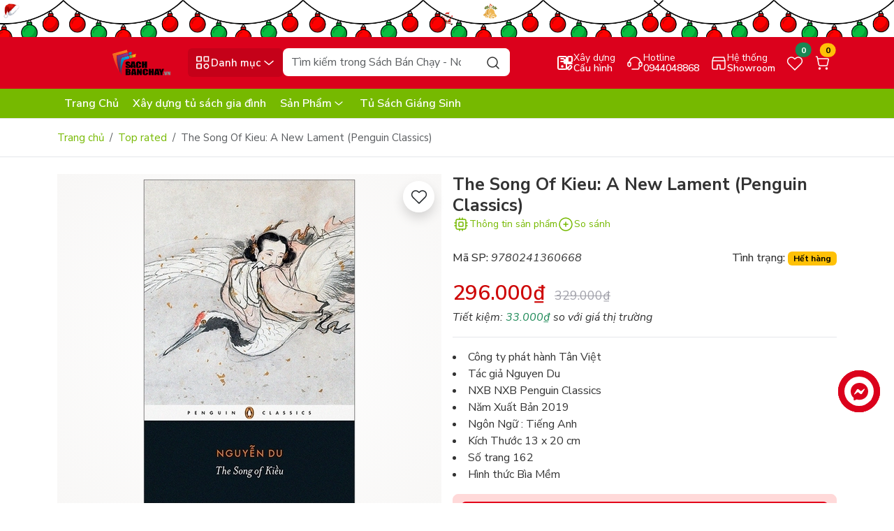

--- FILE ---
content_type: text/html; charset=utf-8
request_url: https://sachbanchay.com/the-song-of-kieu
body_size: 62312
content:
<!DOCTYPE html>
<html lang="vi">
	<head>
<meta charset="UTF-8" >
<meta name="theme-color" content="#db011c" >
<link rel="canonical" href="https://sachbanchay.com/the-song-of-kieu" >
<meta name='revisit-after' content='2 days' >
<meta name="viewport" content="width=device-width, initial-scale=1" >
<meta name="robots" content="noodp,index,follow" >
<meta name="description" content="MÔ TẢ SẢN PHẨM : The Song Of Kieu: A New Lament (Penguin Classics) An essential book for anyone invested, not only in Vietnamese literature, but the historic power of the national epic . . . and its perennial place in our species efforts toward self-knowledge. Tim Allens new translation offers clean fluidity while hono">
<title>The Song Of Kieu: A New Lament (Penguin Classics)</title>
<meta name="keywords" content="The Song Of Kieu: A New Lament (Penguin Classics), Top rated, Hot new releases, Best Sellers, New Releases, Sách Bán Chạy, Sách Mới Nổi Bật, Foreign books, Sách Bán Chạy - Nơi Khơi Nguồn Tri Thức, sachbanchay.com">
<meta property="og:type" content="product">
<meta property="og:title" content="The Song Of Kieu: A New Lament (Penguin Classics)">
<meta property="og:image" content="https://bizweb.dktcdn.net/thumb/grande/100/381/999/products/the-song-of-kieu-a-new-lament-penguin-classics.jpg?v=1661489755727">
<meta property="og:image:secure_url" content="https://bizweb.dktcdn.net/thumb/grande/100/381/999/products/the-song-of-kieu-a-new-lament-penguin-classics.jpg?v=1661489755727">
<meta property="og:price:amount" content="296.000">
<meta property="og:price:currency" content="VND">
<meta property="og:description" content="MÔ TẢ SẢN PHẨM : The Song Of Kieu: A New Lament (Penguin Classics) An essential book for anyone invested, not only in Vietnamese literature, but the historic power of the national epic . . . and its perennial place in our species efforts toward self-knowledge. Tim Allens new translation offers clean fluidity while hono">
<meta property="og:url" content="https://sachbanchay.com/the-song-of-kieu">
<meta property="og:site_name" content="Sách Bán Chạy - Nơi Khơi Nguồn Tri Thức">
<link rel="icon" href="//bizweb.dktcdn.net/100/381/999/themes/1068852/assets/favicon.png?1765471023552" type="image/x-icon" >
<link rel="preload" href="//bizweb.dktcdn.net/thumb/large/100/381/999/products/the-song-of-kieu-a-new-lament-penguin-classics.jpg?v=1661489755727" as="image" >
<link rel="dns-prefetch" href="https://fonts.googleapis.com">
<link rel="preconnect" href="https://bizweb.dktcdn.net">
<link rel="preconnect" href="https://bizweb.dktcdn.net" crossorigin>
<link rel="dns-prefetch" href="https://sachbanchay.com" crossorigin><link rel="preconnect" href="https://fonts.googleapis.com">
<link rel="preconnect" href="https://fonts.gstatic.com" crossorigin>
<link href="https://fonts.googleapis.com/css2?family=Nunito+Sans:ital,opsz,wght@0,6..12,200..1000;1,6..12,200..1000&display=swap" rel="stylesheet">
<link rel="preload" as="script" href="//bizweb.dktcdn.net/100/381/999/themes/1068852/assets/jquery.js?1765471023552" >
<script src="//bizweb.dktcdn.net/100/381/999/themes/1068852/assets/jquery.js?1765471023552" ></script>
<link rel="preload" as="script" href="//bizweb.dktcdn.net/100/381/999/themes/1068852/assets/swiperjs.js?1765471023552" >
<script src="//bizweb.dktcdn.net/100/381/999/themes/1068852/assets/swiperjs.js?1765471023552" ></script>
<link rel="stylesheet" href="https://cdn.jsdelivr.net/npm/swiper@11/swiper-bundle.min.css" >
<link href="https://cdn.jsdelivr.net/npm/bootstrap@5.3.5/dist/css/bootstrap.min.css" rel="stylesheet" integrity="sha384-SgOJa3DmI69IUzQ2PVdRZhwQ+dy64/BUtbMJw1MZ8t5HZApcHrRKUc4W0kG879m7" crossorigin="anonymous">
<style>
	:root {
		--main-color: #db011c;
		--price-color: #ce0707;
		--second-color: #76b900;
		--main-text-color: #333333;
		--header-bg-color: #fff0f0;
		--header-text-color: #db011c;
		--bg-header-color: #db011c;
		--bg-header-color-2: #76b900;
		--text-header-color: #ffffff;
		--btn-header-color: #ffffff;
		--footer-bg-color: #090d19;
		--footer-text-color: #ffffff;
		--color_tag_sale: #ff7337;
		--deal-bg-color: #003bb8;
		--deal-text-head-color: #ffee12;
		--deal-bg-color2: #296fff;
		--deal-border-color: #ffafaf;
		--voucher-bg-color: #ffd9d9;
		--voucher-border-color: #ffd9d9;
		--voucher-text-color: #e30019;
		--collections-sales-bg-color: #003bb8;
		--collections-sales-title-bg-color: #ffee12;
		--popup-color: #db011c;
		--border-color: #e5e7eb;
		--brand-bg: #003bb8;
	}
</style>
<link rel="preload" href="//bizweb.dktcdn.net/100/381/999/themes/1068852/assets/wolf-main.scss.css?1765471023552" as="style" >
<link href="//bizweb.dktcdn.net/100/381/999/themes/1068852/assets/wolf-main.scss.css?1765471023552" rel="stylesheet" type="text/css" media="all" />
<link rel="preload" as="style" type="text/css" href="//bizweb.dktcdn.net/100/381/999/themes/1068852/assets/wolf-product.scss.css?1765471023552" >
<link href="//bizweb.dktcdn.net/100/381/999/themes/1068852/assets/wolf-product.scss.css?1765471023552" rel="stylesheet" type="text/css" media="all" />
<link rel="preload" as='style'  type="text/css" href="//bizweb.dktcdn.net/100/381/999/themes/1068852/assets/quickviews_popup_cart.scss.css?1765471023552">
<link href="//bizweb.dktcdn.net/100/381/999/themes/1068852/assets/quickviews_popup_cart.scss.css?1765471023552" rel="stylesheet" type="text/css" media="all" />
		<script>
	var Bizweb = Bizweb || {};
	Bizweb.store = 'nhasachtanviet.mysapo.net';
	Bizweb.id = 381999;
	Bizweb.theme = {"id":1068852,"name":"Wolf PC","role":"main"};
	Bizweb.template = 'product';
	if(!Bizweb.fbEventId)  Bizweb.fbEventId = 'xxxxxxxx-xxxx-4xxx-yxxx-xxxxxxxxxxxx'.replace(/[xy]/g, function (c) {
	var r = Math.random() * 16 | 0, v = c == 'x' ? r : (r & 0x3 | 0x8);
				return v.toString(16);
			});		
</script>
<script>
	(function () {
		function asyncLoad() {
			var urls = ["https://google-shopping-v2.sapoapps.vn/api/conversion-tracker/global-tag/169?store=nhasachtanviet.mysapo.net","https://google-shopping-v2.sapoapps.vn/api/conversion-tracker/event-tag/169?store=nhasachtanviet.mysapo.net","https://social-contact.sapoapps.vn/api/genscript/script_fb_init?store=nhasachtanviet.mysapo.net","https://sp.zalo.me/embed/bizweb/script?oaId=2364298679586263173&welcomeMessage=Rất vui khi được hỗ trợ bạn!&autoPopup=3&store=nhasachtanviet.mysapo.net"];
			for (var i = 0; i < urls.length; i++) {
				var s = document.createElement('script');
				s.type = 'text/javascript';
				s.async = true;
				s.src = urls[i];
				var x = document.getElementsByTagName('script')[0];
				x.parentNode.insertBefore(s, x);
			}
		};
		window.attachEvent ? window.attachEvent('onload', asyncLoad) : window.addEventListener('load', asyncLoad, false);
	})();
</script>


<script>
	window.BizwebAnalytics = window.BizwebAnalytics || {};
	window.BizwebAnalytics.meta = window.BizwebAnalytics.meta || {};
	window.BizwebAnalytics.meta.currency = 'VND';
	window.BizwebAnalytics.tracking_url = '/s';

	var meta = {};
	
	meta.product = {"id": 27389839, "vendor": "XUNHASABA", "name": "The Song Of Kieu: A New Lament (Penguin Classics)",
	"type": "Sách Ngoại Văn", "price": 296000 };
	
	
	for (var attr in meta) {
	window.BizwebAnalytics.meta[attr] = meta[attr];
	}
</script>

	
		<script src="/dist/js/stats.min.js?v=96f2ff2"></script>
	





<!--Facebook Pixel Code-->
<script>
	!function(f, b, e, v, n, t, s){
	if (f.fbq) return; n = f.fbq = function(){
	n.callMethod?
	n.callMethod.apply(n, arguments):n.queue.push(arguments)}; if (!f._fbq) f._fbq = n;
	n.push = n; n.loaded = !0; n.version = '2.0'; n.queue =[]; t = b.createElement(e); t.async = !0;
	t.src = v; s = b.getElementsByTagName(e)[0]; s.parentNode.insertBefore(t, s)}
	(window,
	document,'script','https://connect.facebook.net/en_US/fbevents.js');
	fbq('init', '673765956101621', {} , {'agent': 'plsapo'}); // Insert your pixel ID here.
	fbq('init', '1110694137367919', {} , {'agent': 'plsapo'}); // Insert your pixel ID here.
	fbq('init', '314104987513368', {} , {'agent': 'plsapo'}); // Insert your pixel ID here.
	fbq('init', '277588851245157', {} , {'agent': 'plsapo'}); // Insert your pixel ID here.
	fbq('init', '1376628585895204', {} , {'agent': 'plsapo'}); // Insert your pixel ID here.
	fbq('track', 'PageView',{},{ eventID: Bizweb.fbEventId });
	
	fbq('track', 'ViewContent', {
	content_ids: [27389839],
	content_name: '"The Song Of Kieu: A New Lament (Penguin Classics)"',
	content_type: 'product_group',
	value: '296000',
	currency: window.BizwebAnalytics.meta.currency
	}, { eventID: Bizweb.fbEventId });
	
</script>
<noscript>
	<img height='1' width='1' style='display:none' src='https://www.facebook.com/tr?id=673765956101621,1110694137367919,314104987513368,277588851245157,1376628585895204&ev=PageView&noscript=1' />
</noscript>
<!--DO NOT MODIFY-->
<!--End Facebook Pixel Code-->



<script>
	var eventsListenerScript = document.createElement('script');
	eventsListenerScript.async = true;
	
	eventsListenerScript.src = "/dist/js/store_events_listener.min.js?v=1b795e9";
	
	document.getElementsByTagName('head')[0].appendChild(eventsListenerScript);
</script>






		<script>var ProductReviewsAppUtil=ProductReviewsAppUtil || {};ProductReviewsAppUtil.store={name: 'Sách Bán Chạy - Nơi Khơi Nguồn Tri Thức'};</script>
<script type="application/ld+json">
        {
        "@context": "http://schema.org",
        "@type": "BreadcrumbList",
        "itemListElement": 
        [
            {
                "@type": "ListItem",
                "position": 1,
                "item": 
                {
                  "@id": "https://sachbanchay.com",
                  "name": "Trang chủ"
                }
            },
            {
                "@type": "ListItem",
                "position": 2,
                "item": 
                {
                  "@id": "https://sachbanchay.com/the-song-of-kieu",
                  "name": "The Song Of Kieu: A New Lament (Penguin Classics)"
                }
            }
        ]
        }
</script>
<script type="application/ld+json">
{
	"@context" : "http://schema.org",
  	"@type" : "Organization",
  	"legalName" : "Sách Bán Chạy - Nơi Khơi Nguồn Tri Thức",
  	"url" : "https://sachbanchay.com",
  	"contactPoint":[{
    	"@type" : "ContactPoint",
    	"telephone" : "+84 0944048868",
    	"contactType" : "customer service"
  	}],
  	"logo":"//bizweb.dktcdn.net/100/381/999/themes/1068852/assets/logo.png?1765471023552",
  	"sameAs":[
  	"#",
    "#"
	]
}
</script>
<script type="application/ld+json">
{
  "@context" : "http://schema.org",
  "@type" : "WebSite", 
  "name" : "Sách Bán Chạy - Nơi Khơi Nguồn Tri Thức",
  "url" : "https://sachbanchay.com",
  "potentialAction":{
    	"@type" : "SearchAction",
    	"target" : "https://sachbanchay.com/search?query={search_term}",
    	"query-input" : "required name=search_term"
  	}                     
}
</script>	</head>
	<body id="the-song-of-kieu-a-new-lament-penguin-classics" class="template-product">
<div class="wolf-header-topbanner">
	<a href="/deal-giang-sinh" title="Giang sinh">
		<picture>
			<source 
					media="(min-width: 992px)"
					srcset="//bizweb.dktcdn.net/100/381/999/themes/1068852/assets/top-banner.jpg?1765471023552">
			<source 
					media="(max-width: 991px)"
					srcset="//bizweb.dktcdn.net/100/381/999/themes/1068852/assets/top-banner-mb.jpg?1765471023552">
			<img src="//bizweb.dktcdn.net/100/381/999/themes/1068852/assets/top-banner.jpg?1765471023552" width="2400" height="88" alt="Banner đầu trang Giang sinh" class="img-fluid" loading="lazy">
		</picture>
	</a>
</div>
<header class="wolf-header pt-3 pb-2 pb-sm-3">
	<div class="container">
		<div class="row align-items-center g-2">
			<div class="col-xxl-2 col-xl-2 col-lg-2 col-md-3 col-sm-6 col-6 order-xxl-1 order-xl-1 order-lg-1 order-md-1 order-sm-1 order-1 wolf-logo justify-content-start">
				<a href="/" class="logo-wrapper" title="Sách Bán Chạy - Nơi Khơi Nguồn Tri Thức">
					<img width="450" height="98" src="//bizweb.dktcdn.net/100/381/999/themes/1068852/assets/logo.png?1765471023552" class="img-fluid logo logo-dark" alt="Sách Bán Chạy - Nơi Khơi Nguồn Tri Thức" loading="lazy" >
				</a>
			</div>
			<div class="col-xxl-5 col-xl-5 col-lg-7 col-md-12 col-sm-12 col-12 order-xxl-2 order-xl-2 order-lg-2 order-md-3 order-sm-3 order-3 wolf-search-and-menu d-flex gap-2 position-relative">
				<button class="btn wolf-category-mobile-button border-0 d-flex  p-2 justify-content-center align-items-center gap-1" title="Danh mục">
					<svg width="25" height="25"><use xlink:href="#icon-category" /></svg><span class="btn-cate-text d-none d-lg-flex">Danh mục</span><svg width="24" height="24" class="svg-arrow ms-auto d-none d-xl-flex"><use xlink:href="#icon-chevron-down" /></svg>
				</button>
<div class="wolf-menu-root " id="menu-popup">
	<div class="wolf-menu-header d-flex d-lg-none justify-content-between align-items-center p-2 w-100">
		<a href="/" class="logo-menu" title="Sách Bán Chạy - Nơi Khơi Nguồn Tri Thức">
			<img width="450" height="98" src="//bizweb.dktcdn.net/100/381/999/themes/1068852/assets/logo.png?1765471023552" class="img-fluid logo logo-dark" alt="Sách Bán Chạy - Nơi Khơi Nguồn Tri Thức" loading="lazy" >
		</a>
		<button type="button" class="close-menu-button btn border-0"><svg width="24" height="24"><use xlink:href="#icon-close" /></svg></button>
	</div>
	<div id="main-menu-container" class="menu-container position-static d-flex small-scrollbar">
		<ul class="menu-list position-static flex-shrink-0 small-scrollbar">
			<li class="nav-root nav-root-mega-menu nav-item">
				<a href="/sach-tieng-viet" class="nav-link nav-root-link d-flex align-items-center w-100" title="Sách Tiếng Việt">
					<img src="https://bizweb.dktcdn.net/100/381/999/collections/8832898.png?v=1764953661983" alt="Danh mục Sách Tiếng Việt" width="30" height="30" class="img-fluid d-flex" loading="lazy">
					<span class="ms-2">Sách Tiếng Việt</span>
					<svg width="20" height="20" class="d-flex menu-show-child ms-auto"><use xlink:href="#icon-arrow-right" /></svg>
				</a>
				<div class="dropdown-menu-1 small-scrollbar dropdown-menu-1-index">
					<div class="wolf-menu-header d-flex justify-content-start align-items-center d-lg-none p-2 w-100">
						<button type="button" class="go-back-button btn border-0 me-2"><svg width="24" height="24"><use xlink:href="#icon-arrow-left" /></svg></button>
						<span>Sách Tiếng Việt</span>
					</div>
					<div class="row g-2 dropdown-mega-menu">
						<div class="col-xxl-4 col-xl-4 col-lg-4 col-md-4 col-sm-6 col-12">
							<a class="nav-link nav-link-2" href="/sach-moi-noi-bat" title="Sách mới nổi bật">Sách mới nổi bật</a>
						</div>
						<div class="col-xxl-4 col-xl-4 col-lg-4 col-md-4 col-sm-6 col-12">
							<a class="nav-link nav-link-2" href="/sach-ban-chay" title="Sách bán chạy">Sách bán chạy</a>
						</div>
						<div class="col-xxl-4 col-xl-4 col-lg-4 col-md-4 col-sm-6 col-12">
							<a class="nav-link nav-link-2" href="/sach-viet-doat-giai" title="Sách Việt đoạt giải">Sách Việt đoạt giải</a>
						</div>
						<div class="col-xxl-4 col-xl-4 col-lg-4 col-md-4 col-sm-6 col-12">
							<a class="nav-link nav-link-2" href="/sach-doat-giai-nobel-van-hoc" title="Sách đoạt giải Nobel Văn Học">Sách đoạt giải Nobel Văn Học</a>
						</div>
						<div class="col-xxl-4 col-xl-4 col-lg-4 col-md-4 col-sm-6 col-12">
							<a class="nav-link nav-link-2" href="/sach-doat-giai-nobel-kinh-te" title="Sách đoạt giải Nobel Kinh Tế">Sách đoạt giải Nobel Kinh Tế</a>
						</div>
						<div class="col-xxl-4 col-xl-4 col-lg-4 col-md-4 col-sm-6 col-12">
							<a class="nav-link nav-link-2" href="/sach-doat-giai-pulitzer" title="Sách đoạt giải Pulitzer">Sách đoạt giải Pulitzer</a>
						</div>
						<div class="col-xxl-4 col-xl-4 col-lg-4 col-md-4 col-sm-6 col-12">
							<a class="nav-link nav-link-2" href="/truyen-ke-cho-be" title="Truyện Kể Cho Bé">Truyện Kể Cho Bé</a>
						</div>
						<div class="col-xxl-4 col-xl-4 col-lg-4 col-md-4 col-sm-6 col-12">
							<a class="nav-link nav-link-2" href="/sach-tuong-tac-danh-cho-be" title="Sách Tương Tác Dành Cho Bé">Sách Tương Tác Dành Cho Bé</a>
						</div>
						<div class="col-xxl-4 col-xl-4 col-lg-4 col-md-4 col-sm-6 col-12">
							<a class="nav-link nav-link-2" href="/tu-sach-vang" title="Tủ Sách Vàng">Tủ Sách Vàng</a>
						</div>
						<div class="col-xxl-4 col-xl-4 col-lg-4 col-md-4 col-sm-6 col-12">
							<a class="nav-link nav-link-2" href="/tu-sach-peppa-pig" title="Tủ sách Peppa Pig">Tủ sách Peppa Pig</a>
						</div>
					</div>
				</div>
			</li>
			<li class="nav-root nav-root-mega-menu nav-item">
				<a href="/sach-ngoai-van" class="nav-link nav-root-link d-flex align-items-center w-100" title="Sách Ngoại Văn">
					<img src="https://bizweb.dktcdn.net/100/381/999/collections/png-clipart-book-computer-icons-book-text-logo-thumbnail-removebg-preview.png?v=1764954747897" alt="Danh mục Sách Ngoại Văn" width="30" height="30" class="img-fluid d-flex" loading="lazy">
					<span class="ms-2">Sách Ngoại Văn</span>
					<svg width="20" height="20" class="d-flex menu-show-child ms-auto"><use xlink:href="#icon-arrow-right" /></svg>
				</a>
				<div class="dropdown-menu-1 small-scrollbar dropdown-menu-1-index">
					<div class="wolf-menu-header d-flex justify-content-start align-items-center d-lg-none p-2 w-100">
						<button type="button" class="go-back-button btn border-0 me-2"><svg width="24" height="24"><use xlink:href="#icon-arrow-left" /></svg></button>
						<span>Sách Ngoại Văn</span>
					</div>
					<div class="row g-2 dropdown-mega-menu">
					</div>
				</div>
			</li>
			<li class="nav-root nav-item position-static">
				<a href="/van-phong-pham" class="nav-link nav-root-link d-flex align-items-center w-100" title="Văn phòng phẩm">
					<img src="https://bizweb.dktcdn.net/100/381/999/collections/teachers-day-book-stationery-illustration-cartoon-office-supplies-pencil-518373-wh1200-removebg-preview.png?v=1764954826970" alt="Danh mục Văn phòng phẩm" width="30" height="30" class="img-fluid d-flex" loading="lazy">
					<span class="ms-2">Văn phòng phẩm</span>
				</a>
			</li>
			<li class="nav-root nav-item position-static">
				<a href="/dung-cu-hoc-sinh" class="nav-link nav-root-link d-flex align-items-center w-100" title="Dụng cụ học sinh">
					<img src="https://bizweb.dktcdn.net/100/381/999/collections/lovepik-vector-pile-of-stationery-png-image-401098611-wh1200-removebg-preview.png?v=1764954844987" alt="Danh mục Dụng cụ học sinh" width="30" height="30" class="img-fluid d-flex" loading="lazy">
					<span class="ms-2">Dụng cụ học sinh</span>
				</a>
			</li>
			<li class="nav-root nav-item position-static">
				<a href="/ba-lo-tui-xach" class="nav-link nav-root-link d-flex align-items-center w-100" title="Ba lô - Túi Xách">
					<img src="https://bizweb.dktcdn.net/100/381/999/collections/pngtree-backpack-icon-for-travel-png-image-16376276-removebg-preview.png?v=1765470649793" alt="Danh mục Ba lô - Túi Xách" width="30" height="30" class="img-fluid d-flex" loading="lazy">
					<span class="ms-2">Ba lô - Túi Xách</span>
				</a>
			</li>
			<li class="nav-root nav-item position-static">
				<a href="/do-choi" class="nav-link nav-root-link d-flex align-items-center w-100" title="Đồ chơi">
					<img src="https://bizweb.dktcdn.net/100/381/999/collections/girn0b76x7u3udnddpe3nfdlvxrhtowcvemuerqd-removebg-preview.png?v=1764954110890" alt="Danh mục Đồ chơi" width="30" height="30" class="img-fluid d-flex" loading="lazy">
					<span class="ms-2">Đồ chơi</span>
				</a>
			</li>
			<li class="nav-root nav-root-mega-menu nav-item">
				<a href="/phu-kien-cong-nghe" class="nav-link nav-root-link d-flex align-items-center w-100" title="Phụ Kiện Công Nghệ">
					<img src="https://bizweb.dktcdn.net/100/381/999/collections/set-of-graphic-phone-accessories-flat-vector-illustration-6145335-1-removebg-preview.png?v=1764953966717" alt="Danh mục Phụ Kiện Công Nghệ" width="30" height="30" class="img-fluid d-flex" loading="lazy">
					<span class="ms-2">Phụ Kiện Công Nghệ</span>
					<svg width="20" height="20" class="d-flex menu-show-child ms-auto"><use xlink:href="#icon-arrow-right" /></svg>
				</a>
				<div class="dropdown-menu-1 small-scrollbar dropdown-menu-1-index">
					<div class="wolf-menu-header d-flex justify-content-start align-items-center d-lg-none p-2 w-100">
						<button type="button" class="go-back-button btn border-0 me-2"><svg width="24" height="24"><use xlink:href="#icon-arrow-left" /></svg></button>
						<span>Phụ Kiện Công Nghệ</span>
					</div>
					<div class="row g-2 dropdown-mega-menu">
						<div class="col-xxl-4 col-xl-4 col-lg-4 col-md-4 col-sm-6 col-12">
							<a class="nav-link nav-link-2" href="/phu-kien-dien-thoai" title="Phụ Kiện Điện Thoại">Phụ Kiện Điện Thoại</a>
							<ul>
							</ul>
						</div>
						<div class="col-xxl-4 col-xl-4 col-lg-4 col-md-4 col-sm-6 col-12">
							<a class="nav-link nav-link-2" href="/phu-kien-may-tinh-bang" title="Phụ Kiện Máy Tính Bảng">Phụ Kiện Máy Tính Bảng</a>
							<ul>
							</ul>
						</div>
						<div class="col-xxl-4 col-xl-4 col-lg-4 col-md-4 col-sm-6 col-12">
							<a class="nav-link nav-link-2" href="/phu-kien-laptop" title="Phụ Kiện Laptop">Phụ Kiện Laptop</a>
							<ul>
							</ul>
						</div>
						<div class="col-xxl-4 col-xl-4 col-lg-4 col-md-4 col-sm-6 col-12">
							<a class="nav-link nav-link-2" href="/phu-kien-xe-hoi" title="Phụ Kiện Xe Hơi">Phụ Kiện Xe Hơi</a>
						</div>
						<div class="col-xxl-4 col-xl-4 col-lg-4 col-md-4 col-sm-6 col-12">
							<a class="nav-link nav-link-2" href="/phu-kien-dong-ho-thong-minh" title="Phụ Kiện Đồng Hồ Thông Minh">Phụ Kiện Đồng Hồ Thông Minh</a>
							<ul>
							</ul>
						</div>
					</div>
				</div>
			</li>
			<li class="nav-root nav-item position-static d-block d-lg-none">
				<a href="/" class="nav-link nav-root-link d-flex align-items-center w-100" title="Trang Chủ">
					<span>Trang Chủ</span>
				</a>
			</li>
			<li class="nav-root nav-item position-static d-block d-lg-none">
				<a href="/" class="nav-link nav-root-link d-flex align-items-center w-100" title="Xây dựng tủ sách gia đình">
					<span>Xây dựng tủ sách gia đình</span>
				</a>
			</li>
			<li class="nav-root nav-root-mega-menu nav-item d-block d-lg-none">
				<a href="/collections/all" class="nav-link nav-root-link d-flex align-items-center w-100" title="Sản Phẩm">
					<span>Sản Phẩm</span>
					<svg width="20" height="20" class="d-flex menu-show-child ms-auto"><use xlink:href="#icon-arrow-right" /></svg>
				</a>
				<div class="dropdown-menu-1 small-scrollbar dropdown-menu-1-index">
					<div class="wolf-menu-header d-flex justify-content-start align-items-center d-lg-none p-2 w-100">
						<button type="button" class="go-back-button btn border-0 me-2"><svg width="24" height="24"><use xlink:href="#icon-arrow-left" /></svg></button>
						<span>Sản Phẩm</span>
					</div>
					<div class="row g-2 dropdown-mega-menu">
						<div class="col-xxl-4 col-xl-4 col-lg-4 col-md-4 col-sm-6 col-12">
							<a class="nav-link nav-link-2" href="/sach-tieng-viet" title="Sách Tiếng Việt">Sách Tiếng Việt</a>
						</div>
						<div class="col-xxl-4 col-xl-4 col-lg-4 col-md-4 col-sm-6 col-12">
							<a class="nav-link nav-link-2" href="/sach-ngoai-van" title="Sách Ngoại Văn">Sách Ngoại Văn</a>
						</div>
						<div class="col-xxl-4 col-xl-4 col-lg-4 col-md-4 col-sm-6 col-12">
							<a class="nav-link nav-link-2" href="/van-phong-pham" title="Văn phòng phẩm">Văn phòng phẩm</a>
						</div>
						<div class="col-xxl-4 col-xl-4 col-lg-4 col-md-4 col-sm-6 col-12">
							<a class="nav-link nav-link-2" href="/dung-cu-hoc-sinh" title="Dụng cụ học sinh">Dụng cụ học sinh</a>
						</div>
						<div class="col-xxl-4 col-xl-4 col-lg-4 col-md-4 col-sm-6 col-12">
							<a class="nav-link nav-link-2" href="/ba-lo-tui-xach" title="Ba lô - Túi Xách">Ba lô - Túi Xách</a>
						</div>
						<div class="col-xxl-4 col-xl-4 col-lg-4 col-md-4 col-sm-6 col-12">
							<a class="nav-link nav-link-2" href="/do-choi" title="Đồ chơi">Đồ chơi</a>
						</div>
						<div class="col-xxl-4 col-xl-4 col-lg-4 col-md-4 col-sm-6 col-12">
							<a class="nav-link nav-link-2" href="/phu-kien-cong-nghe" title="Phụ Kiện Công Nghệ">Phụ Kiện Công Nghệ</a>
						</div>
					</div>
				</div>
			</li>
			<li class="nav-root nav-item position-static d-block d-lg-none">
				<a href="/meggy-s-choice" class="nav-link nav-root-link d-flex align-items-center w-100" title="Tủ Sách Giáng Sinh">
					<span>Tủ Sách Giáng Sinh</span>
				</a>
			</li>
		</ul>
		<div id="scroll-hint" class="text-center p-2 text-muted rounded-bottom-3">
			Lăn chuột để khám phá<svg width="24" height="24" class="ms-1"><use xlink:href="#icon-mouse-scroll" /></svg>
		</div>
	</div>
</div><div class="search-body d-flex flex-grow-1 w-auto">
	<form action="/search" method="get" class="input-group smart-search position-relative" role="search">
		<input class="form-control rounded-3 border-0 form-search" name="query" type="text" placeholder="Tìm kiếm trong Sách Bán Chạy - Nơi Khơi Nguồn Tri Thức" aria-label="Search" autocomplete="off" required id="smartSearchInput" >
		<button class="btn border-0 position-absolute top-0 end-0 btn-search rounded-end-3" type="submit" aria-label="Search">
			<svg width="24" height="24"><use xlink:href="#icon-search" /></svg>
		</button>
		<div id="searchLoader" class="text-center py-2 w-100 d-none position-absolute">
			<div class="spinner-border text-primary" role="status" style="width: 1.5rem; height: 1.5rem;">
				<span class="visually-hidden">Đang tìm...</span>
			</div>
		</div>
	</form>
	<div id="searchDropdownContainer" class="search-dropdown-container position-absolute w-100 d-none rounded-3 p-2">
		<div id="defaultCategoryModule" class="search-box mb-2">
			<a href="/collections/all" title="Giáng sinh" class="mb-2 d-flex w-100 search-banner">
				<img width="700" height="193" src="//bizweb.dktcdn.net/100/381/999/themes/1068852/assets/search_img.jpg?1765471023552" alt="Giáng sinh" loading="lazy" class="img-fluid">
			</a>
			<h6 class="mb-2">Xu hướng tìm kiếm</h6>
			<div class="d-flex flex-wrap gap-2 default-keywords-wrapper">
				<button class="btn rounded-4 default-term" data-term="Sách hay" type="button">Sách hay</button>
				<button class="btn rounded-4 default-term" data-term=" sách bán chay" type="button"> sách bán chay</button>
				<button class="btn rounded-4 default-term" data-term=" sách đoạt giải nobel" type="button"> sách đoạt giải nobel</button>
			</div>
		</div>
		<div id="searchHistoryBox" class="search-box"></div>
		<div id="searchResultsBox" class="search-box"></div>
	</div>
</div>			</div>
			<div class="col-xxl-5 col-xl-5 col-lg-3 col-md-9 col-sm-6 col-6 order-xxl-3 order-xl-3 order-lg-3 order-md-2 order-sm-2 order-2 wolf-function-group d-flex flex-row justify-content-end align-items-center gap-2 gap-lg-2 gap-xl-2">
				<a href="" title="Xây dựng cấu hình" class="btn btn-hotline btn-header border-0 position-relative d-flex align-items-center gap-1">
					<svg width="24" height="24"><use xlink:href="#icon-pc-config"></use></svg>
					<span class="hotline-text d-flex flex-column justify-content-start align-items-start"><span class="wolf-text-small">Xây dựng</span><span>Cấu hình</span></span>
				</a>
				<a href="tel:0944048868" title="Hotline tel:0944048868" class="btn btn-hotline btn-header border-0 position-relative d-none d-sm-flex align-items-center gap-1">
					<svg width="24" height="24"><use xlink:href="#icon-hotline" /></svg>
					<span class="hotline-text d-flex flex-column justify-content-start align-items-start"><span class="wolf-text-small">Hotline</span><span>0944048868</span></span>
				</a>
				<a href="" title="Hệ thống Showroom" class="btn btn-hotline btn-header border-0 position-relative d-none d-sm-flex align-items-center gap-1">
					<svg width="24" height="24"><use xlink:href="#icon-store"></use></svg>
					<span class="hotline-text d-flex flex-column justify-content-start align-items-start"><span class="wolf-text-small">Hệ thống</span><span>Showroom</span></span>
				</a>
				<a href="/san-pham-yeu-thich" title="Sản phẩm yêu thích" class="btn btn-wishlist btn-header border-0 position-relative">
					<svg width="24" height="24"><use xlink:href="#icon-heart" /></svg>
					<span id="wishlistCountBadge" class="position-absolute translate-middle badge rounded-pill bg-success">0</span>
				</a>
				<div class="position-relative wolf-cart-header">
					<a href="/cart" title="Giỏ hàng" class="position-relative btn btn-cart btn-header border-0 header-carts open-slide-cart d-flex align-items-center gap-1">
						<svg class="icon" width="24" height="24"><use xlink:href="#icon-cart" /></svg> <span class="cart-text">Giỏ hàng</span>
						<span class="position-absolute translate-middle badge rounded-pill bg-warning cart-item-count">0</span>
					</a>
				</div>
			</div>
		</div>
	</div>
</header>
<div class="wolf-bottom-header position-relative">
	<div class="container">
		<div class="row">
			<div class="col-xxl-12 col-xl-12 col-lg-12 col-md-12 col-sm-12 col-12 position-static">
				<div class="d-none d-lg-flex wolf-bottom-header-content align-items-center h-100">
					<div class="scroll-container">
						<ul class="second-nav d-flex flex-row flex-nowrap gap-2">
							<li class="nav-second-root text-nowrap">
								<a href="/" title="Trang Chủ" class="d-flex align-items-center">Trang Chủ</a>
							</li>
							<li class="nav-second-root text-nowrap">
								<a href="/" title="Xây dựng tủ sách gia đình" class="d-flex align-items-center">Xây dựng tủ sách gia đình</a>
							</li>
							<li class="nav-second-root nav-has-sub-menu text-nowrap position-static">
								<a href="/collections/all" title="Sản Phẩm" class="d-flex align-items-center position-relative">Sản Phẩm <svg class="icon" width="20" height="20"><use xlink:href="#icon-chevron-down" /></svg></a>
								<ul class="wolf-bottom-header-menu position-absolute">
									<li class="nav-second-menu">
										<a href="/sach-tieng-viet" title="Sách Tiếng Việt" class="d-flex align-items-center">Sách Tiếng Việt</a>
									</li>
									<li class="nav-second-menu">
										<a href="/sach-ngoai-van" title="Sách Ngoại Văn" class="d-flex align-items-center">Sách Ngoại Văn</a>
									</li>
									<li class="nav-second-menu">
										<a href="/van-phong-pham" title="Văn phòng phẩm" class="d-flex align-items-center">Văn phòng phẩm</a>
									</li>
									<li class="nav-second-menu">
										<a href="/dung-cu-hoc-sinh" title="Dụng cụ học sinh" class="d-flex align-items-center">Dụng cụ học sinh</a>
									</li>
									<li class="nav-second-menu">
										<a href="/ba-lo-tui-xach" title="Ba lô - Túi Xách" class="d-flex align-items-center">Ba lô - Túi Xách</a>
									</li>
									<li class="nav-second-menu">
										<a href="/do-choi" title="Đồ chơi" class="d-flex align-items-center">Đồ chơi</a>
									</li>
									<li class="nav-second-menu">
										<a href="/phu-kien-cong-nghe" title="Phụ Kiện Công Nghệ" class="d-flex align-items-center">Phụ Kiện Công Nghệ</a>
									</li>
								</ul>
							</li>
							<li class="nav-second-root text-nowrap">
								<a href="/meggy-s-choice" title="Tủ Sách Giáng Sinh" class="d-flex align-items-center">Tủ Sách Giáng Sinh</a>
							</li>
						</ul>
					</div>
					<div class="wolf-navigation-arrows">
						<button class="btn prev border-0">
							<svg class="icon" width="24" height="24"><use xlink:href="#icon-arrow-left" /></svg>
						</button>
						<button class="btn next border-0">
							<svg class="icon" width="24" height="24"><use xlink:href="#icon-arrow-right" /></svg>
						</button>
					</div>
				</div>
			</div>
		</div>
	</div>
</div>		<div class="wolf-breadcrumb pt-3 pb-3 bg-white">
	<div class="container">
		<ul class="breadcrumb mb-0">					
			<li class="home breadcrumb-item">
				<a href="/" title="Trang chủ">Trang chủ</a>
			</li>
			<li class="breadcrumb-item">
				<a class="changeurl" href="/top-rated" title="Top rated">Top rated</a>						
			</li>
			<li class="breadcrumb-item active" aria-current="page">The Song Of Kieu: A New Lament (Penguin Classics)<li>
		</ul>
	</div>
</div><section class="product wolf-layout-product mb-4 mt-3 mt-md-4" itemscope itemtype="https://schema.org/Product">	
	<div class="container">
<meta itemprop="category" content="Top rated">
<meta itemprop="url" content="//sachbanchay.com/the-song-of-kieu">
<meta itemprop="name" content="The Song Of Kieu: A New Lament (Penguin Classics)">
<meta itemprop="image" content="http://bizweb.dktcdn.net/thumb/grande/100/381/999/products/the-song-of-kieu-a-new-lament-penguin-classics.jpg?v=1661489755727">
<meta itemprop="description" content="
Công ty phát hành Tân Việt
Tác giả Nguyen Du
NXB NXB Penguin Classics
Năm Xuất Bản 2019
Ngôn Ngữ : Tiếng Anh
Kích Thước 13 x 20 cm
Số trang 162
Hình thức Bìa Mềm">
<div class="d-none" itemprop="brand" itemtype="https://schema.org/Brand" itemscope>
	<meta itemprop="name" content="XUNHASABA" >
</div>
<meta itemprop="model" content="">
<meta itemprop="sku" content="9780241360668">
<meta itemprop="gtin" content="9780241360668">
<div class="d-none hidden" itemprop="offers" itemscope itemtype="http://schema.org/Offer">
	<div class="inventory_quantity hidden" itemscope itemtype="http://schema.org/ItemAvailability">
		<span class="a-stock" itemprop="supersededBy">Hết hàng</span>
	</div>
	<link itemprop="availability" href="http://schema.org/OutOfStock">
	<meta itemprop="priceCurrency" content="VND">
	<meta itemprop="price" content="296000">
	<meta itemprop="url" content="https://sachbanchay.com/the-song-of-kieu">
	<span itemprop="UnitPriceSpecification" itemscope itemtype="https://schema.org/Downpayment">
		<meta itemprop="priceType" content="296000">
	</span>
	<span itemprop="UnitPriceSpecification" itemscope itemtype="https://schema.org/Downpayment">
		<meta itemprop="priceSpecification" content="329000">
	</span>
	<meta itemprop="priceValidUntil" content="2099-01-01">
</div>
<div class="d-none hidden" id="https://sachbanchay.com" itemprop="seller" itemtype="http://schema.org/Organization" itemscope>
	<meta itemprop="name" content="Sách Bán Chạy - Nơi Khơi Nguồn Tri Thức" >
	<meta itemprop="url" content="https://sachbanchay.com" >
	<meta itemprop="logo" content="http://bizweb.dktcdn.net/100/381/999/themes/1068852/assets/logo.png?1765471023552" >
</div>
		<div class="row details-product g-1 g-md-2 g-lg-3 mb-3">
			<div class="col-xxl-6 col-xl-6 col-lg-6 col-md-12 col-sm-12 col-12" id="wolf-sticky">
				<div class="wolf-product-images mb-2 mb-md-3">
<div class="product-image-block">
	<div class="swiper gallery-top wolf-product-slide-image">
		<div class="swiper-wrapper" id="lightgallery">
			<a class="swiper-slide text-center" data-hash="0" href="//bizweb.dktcdn.net/thumb/1024x1024/100/381/999/products/the-song-of-kieu-a-new-lament-penguin-classics.jpg?v=1661489755727" title="Click để xem">
				<img height="480" width="480" alt="The Song Of Kieu: A New Lament (Penguin Classics)" src="//bizweb.dktcdn.net/thumb/large/100/381/999/products/the-song-of-kieu-a-new-lament-penguin-classics.jpg?v=1661489755727" class="img-fluid center-block ms-auto me-auto" />
			</a>
		</div>

		<div class="swiper-button-next"></div>
		<div class="swiper-button-prev"></div>
		<div class="swiper-pagination"></div>
	</div>

	<div class="swiper mt-3 wolf-slider-nav gallery-thumbs  d-none">
		<div class="swiper-wrapper">
			<div class="swiper-slide text-center" data-hash="0">
				<img height="100" width="100" alt="The Song Of Kieu: A New Lament (Penguin Classics)" src="//bizweb.dktcdn.net/thumb/medium/100/381/999/products/the-song-of-kieu-a-new-lament-penguin-classics.jpg?v=1661489755727" data-image="//bizweb.dktcdn.net/thumb/medium/100/381/999/products/the-song-of-kieu-a-new-lament-penguin-classics.jpg?v=1661489755727" class="img-fluid center-block ms-auto me-auto" />
			</div>
		</div>
	</div>
</div>
<button class="btn btn-fav-toggle shadow rounded-circle position-absolute" data-product-alias="the-song-of-kieu" aria-label="Yêu thích" title="Yêu thích">
	<svg width="24" height="24"><use xlink:href="#icon-heart" /></svg>
</button><div class="coupon-product-detail mt-3">
	<div class="d-flex align-items-center group-coupon-mini gap-2">
		<h5 class="mb-0 flex-grow-1 text-nowrap">Mã giảm giá:</h5>
		<div class="mini-coupon-list d-flex align-items-center" data-bs-toggle="modal" data-bs-target="#voucherModal">
			<div class="mini-voucher d-flex position-relative flex-fill">
				<div class="item-coupon-dt d-flex align-items-center justify-content-center position-relative">HCE1HUFKIZ7G</div>
				<div class="item-coupon-dt d-flex align-items-center justify-content-center position-relative">YKPN3XJAJ3TJ</div>
				<div class="item-coupon-dt d-flex align-items-center justify-content-center position-relative">77U0FSO8MFXU</div>
				<div class="mini-coupon-mask js-show-all-cp"></div>
			</div>
			<div class="mini-coupon-show-all js-show-all-cp d-flex align-items-center text-nowrap">Xem tất cả <svg width="20" height="20"><use xlink:href="#icon-arrow-right"></use></svg></div>
		</div>
	</div>
</div>
<div class="social-sharing mt-3 d-flex gap-2 align-items-center">
	<span class="wolf-small-title">Chia sẻ:</span>
<script src='https://platform-api.sharethis.com/js/sharethis.js#property=658257b0954d790019bcd973&product=inline-reaction-buttons' async='async'></script>
<!-- ShareThis BEGIN --><div class="sharethis-inline-share-buttons"></div><!-- ShareThis END --></div>				</div>
			</div>
			<div class="col-xxl-6 col-xl-6 col-lg-6 col-md-12 col-sm-12 col-12 details-pro">
				<div class="wolf-product-top-info mb-3 mb-md-4 d-flex gap-2 flex-wrap flex-column">
					<h1 class="title-product title-head fw-bold mb-0">The Song Of Kieu: A New Lament (Penguin Classics)</h1>
					<div class="group-link d-flex gap-2 text-nowrap align-items-center">
						<a href="#wolf-product-link" title="Thông tin sản phẩm" class="d-flex align-items-center gap-1"><svg width="24" height="24"><use xlink:href="#icon-tech" /></svg>Thông tin sản phẩm</a>
						<button data-handle="the-song-of-kieu" data-type="Sách Ngoại Văn" class="btn action border-0 d-flex align-items-center compare-btn p-0 gap-1" aria-label="So sánh" title="So sánh">
							<svg width="24" height="24"><use xlink:href="#icon-compare2" /></svg> So sánh
						</button>
						<div class="wolf-product-review d-flex align-items-center gap-1" onclick="scrollToxx();">
							<div class="sapo-product-reviews-badge " data-id="27389839"></div> 
						</div>
					</div>
				</div>
				<div class="wolf-product-content mb-2 mb-md-0">
<form enctype="multipart/form-data" data-cart-form id="add-to-cart-form" class="add-to-cart-form mb-3" action="/cart/add" method="post">
	<div class="product-top d-flex justify-content-between mb-3">
		<div class="sku-product">
			<span class="d-none" itemprop="brand" itemtype="http://schema.org/Brand" itemscope><meta itemprop="name" content="XUNHASABA" >Thương hiệu: <strong>XUNHASABA</strong></span>
			<span class="d-none"  itemprop="type" itemtype="http://schema.org/Type" itemscope><meta itemprop="name" content="Sách Ngoại Văn" >Chất liệu: <strong>Sách Ngoại Văn</strong></span>
			<span class="variant-sku" itemprop="sku" content="9780241360668"><span class="fw-medium">Mã SP:</span> <span class="a-sku fst-italic">9780241360668</span></span>
		</div>
		<div class="inventory_quantity">
			<div class="mb-break d-flex">
				<div class="stock-brand-title fw-medium me-1">Tình trạng:</div>
				<div class="wolf-stock-status">
					<span class="a-stock badge text-bg-warning">Hết hàng</span>
				</div>
			</div>
		</div>
	</div>
	<div class="price-box clearfix mb-3">
		<span class="special-price">
			<span class="price product-price">296.000₫</span>
			<meta itemprop="price" content="296000">
			<meta itemprop="priceCurrency" content="VND">
		</span> <!-- Giá Khuyến mại -->
		<span class="old-price" itemprop="priceSpecification" itemscope="" itemtype="http://schema.org/priceSpecification">
			<del class="price product-price-old">329.000₫</del>
			<meta itemprop="price" content="329000">
			<meta itemprop="priceCurrency" content="VND">
		</span> <!-- Giás gốc -->
		<span class="save-price fst-italic">Tiết kiệm:
			<span class="price product-price-save">33.000₫</span> so với giá thị trường
		</span>
	</div>
	<div class="wolf-short-description mb-3 mt-3 pt-3">
		<ul>
<li>Công ty phát hành Tân Việt</li>
<li>Tác giả Nguyen Du</li>
<li>NXB NXB Penguin Classics</li>
<li>Năm Xuất Bản 2019</li>
<li>Ngôn Ngữ : Tiếng Anh</li>
<li>Kích Thước 13 x 20 cm</li>
<li>Số trang 162</li>
<li>Hình thức Bìa Mềm</li></ul>
	</div>
<div class="promotion-section position-relative mt-3 rounded-3">
	<h5 class="promotion-title d-flex align-items-center mb-2 p-2 rounded-3"><svg class="me-2" width="24" height="24"><use xlink:href="#icon-gift-2" /></svg> Quà tặng và ưu đãi</h5>
	<ul class="list-unstyled mb-0">
		<li><b>Giảm 10%</b> cho đơn hàng từ 3 sản phẩm trở lên.</li>
<li><b>Miễn phí giao hàng</b> toàn quốc cho đơn hàng trên 500.000 VNĐ.</li>
<li>Tặng ngay <b>voucher 10.000 VNĐ</b> cho khách hàng theo dõi ZALO OA.</li>
	</ul>
</div>
	<div class="form-product mt-3">
		<div class="box-variant clearfix  d-none ">
			<input type="hidden" id="one_variant" name="variantId" value="70344810" >
		</div>
		<div class="box-form ">
			<div class="flex-quantity">
				<div class="custom custom-btn-number d-none mb-4 mt-4">
					<div class="fw-semibold me-2">Số lượng: </div>
					<div class="input_number_product input-group">									
						<button class="btn_num num_1 btn btn-outline-primary button_qty" onClick="var result = document.getElementById('qtym'); var qtypro = result.value; if( !isNaN( qtypro ) &amp;&amp; qtypro &gt; 1 ) result.value--;return false;" type="button" title="Giảm">
							<svg width="24" height="24"><use xlink:href="#icon-qty-minus" /></svg>
						</button>
						<input type="text" id="qtym" name="quantity" value="1" maxlength="3" class="form-control prd_quantity text-center" onkeypress="if ( isNaN(this.value + String.fromCharCode(event.keyCode) )) return false;" onchange="if(this.value == 0)this.value=1;" title="Số lượng">
						<button class="btn_num num_2 btn btn-outline-primary button_qty" onClick="var result = document.getElementById('qtym'); var qtypro = result.value; if( !isNaN( qtypro )) result.value++;return false;" type="button" title="Tăng">
							<svg width="24" height="24"><use xlink:href="#icon-qty-plus" /></svg>
						</button>
					</div>
				</div>
				<div class="btn-mua button_actions d-flex flex-sm-row flex-column">
					<button class="btn btn-danger btn_add_cart add_to_cart btn-cart btn-soldout" disabled="disabled" >
						<span class="txt-main">Hết hàng</span>
					</button>
				</div>
			</div>
		</div>
	</div>
</form>
<div class="wolf-store-and-compare d-flex align-items-center justify-content-between mb-3">
	<button type="button" class="btn action border-0 d-flex justify-content-center align-items-center p-0" id="findNearestStoreBtn" data-bs-toggle="modal" data-bs-target="#nearestStore">
		<svg class="me-2" width="26" height="26"><use xlink:href="#icon-location" /></svg> Tìm cửa hàng gần nhất
	</button>
</div>
<div id="back-in-stock-form" >
	<div class="alert alert-danger">
		<h4 class="title-product title-head h4 mb-3 text-center text-danger">Thông báo khi có hàng</h4>
		<form id="notify-form" class="dark-mode-form">
			<input type="hidden" name="sproduct_id" id="sproduct_id" value="The Song Of Kieu: A New Lament (Penguin Classics)">
			<input type="hidden" name="svariant_id" id="svariant_id">
			<div class="input-group">
				<input class="form-control border-0" autocomplete="off" type="email" id="scustomer_email" name="scustomer_email" placeholder="Nhập địa chỉ Email" value="" required >
				<button type="submit" class="btn btn-danger">Gửi thông tin</button>
			</div>
		</form>
		<div id="form-stock-response" class="text-success mt-2 d-none"></div>
	</div>
</div>
<script>
	document.addEventListener('DOMContentLoaded', function () {
  const form = document.getElementById('notify-form');
  const responseBox = document.getElementById('form-stock-response');
  const submitButton = form?.querySelector('button[type="submit"]');

  if (!form || !responseBox || !submitButton) return;

  form.addEventListener('submit', function (event) {
    event.preventDefault();
    responseBox.classList.add('d-none');
    submitButton.disabled = true;
    submitButton.textContent = 'Đang gửi...';

    const formData = new FormData(form);
    const email = formData.get('scustomer_email');
    const productId = formData.get('sproduct_id');
    const variantId = formData.get('svariant_id');

    if (!/^[^\s@]+@[^\s@]+\.[^\s@]+$/.test(email)) {
      responseBox.textContent = 'Vui lòng nhập email hợp lệ.';
      responseBox.classList.remove('d-none');
      responseBox.classList.add('text-danger');
      submitButton.disabled = false;
      submitButton.textContent = 'Gửi thông tin';
      return;
    }

    const params = new URLSearchParams();
    params.append('scustomer_email', email);
    params.append('sproduct_id', productId);
    params.append('svariant_id', variantId);

    fetch('https://script.google.com/macros/s/AKfycbzI8Uzei0Fj6J4p4QWE8Wj96uyb4P2NOzOb8ctBCUrtd1vNzkZGmrjUuDb1IEBzLpD4JA/exec', {
      method: 'POST',
      headers: {
        'Content-Type': 'application/x-www-form-urlencoded'
      },
      body: params.toString()
    })
      .then(res => {
        if (!res.ok) throw new Error('Network response was not ok');
        return res.json();
      })
      .then(data => {
        responseBox.textContent = data.result === 'success'
          ? 'Thông tin của bạn đã được gửi thành công! Chúng tôi sẽ liên hệ khi sản phẩm có hàng.'
          : data.message || 'Có lỗi xảy ra, vui lòng thử lại.';
        responseBox.classList.remove('d-none');
        responseBox.classList.add(data.result === 'success' ? 'text-success' : 'text-danger');
      })
      .catch(err => {
        console.error('Lỗi gửi form:', err);
        // Giả định thành công nếu dữ liệu đã lưu vào Google Sheet
        responseBox.textContent = 'Thông tin của bạn đã được gửi thành công! Chúng tôi sẽ liên hệ khi sản phẩm có hàng.';
        responseBox.classList.remove('d-none');
        responseBox.classList.add('text-success');
      })
      .finally(() => {
        form.reset();
        submitButton.disabled = false;
        submitButton.textContent = 'Gửi thông tin';
      });
  });
});
</script>				</div>
			</div>
		</div>
<div class="fbt-container mt-3 mb-3 p-2 p-md-3 rounded-3">
	<h4 class="fbt-title mb-3">Mua kèm giá sốc</h4>
	<div class="fbt-products-wrapper d-flex justify-content-center align-items-center flex-wrap gap-2">
		<div class="fbt-product-item fbt-main-product d-flex flex-column align-items-center position-relative p-2 rounded-3 gap-2" data-product-id="27389839">
			<div class="fbt-product-item-img position-relative">
				<img src="//bizweb.dktcdn.net/thumb/medium/100/381/999/products/the-song-of-kieu-a-new-lament-penguin-classics.jpg?v=1661489755727" alt="The Song Of Kieu: A New Lament (Penguin Classics)" class="img-fluid">
			</div>
			<div class="fbt-product-item-main-content">
				<h5 class="product-title mb-1">The Song Of Kieu: A New Lament (Penguin Classics)</h5>
				<div class="product-price d-flex align-items-center gap-2" data-current-price="">
					<span class="price"></span>
				</div>
				<div class="product-variant-info small">
					
				</div>
				<input type="hidden" class="fbt-selected-variant-id" value="">
				<input type="hidden" class="fbt-quantity" value="1">
			</div>
		</div>
		<div class="fbt-add-sign d-block fs-3 fw-semibold">+</div>
		<div class="fbt-product-item fbt-bundle-product d-flex flex-column align-items-center position-relative p-2 rounded-3 gap-2" data-product-index="0">
			<div class="loading-spinner"></div>
		</div>
	</div>
	<div class="fbt-summary text-center mt-3 d-flex flex-column justify-content-center">
		<div class="fbt-total-price fw-semibold mb-0">
			Tổng giá: <span id="fbt-calculated-total"></span>
			<div class="fbt-saved-price" id="fbt-saved-container" style="display: none;">
				Tiết kiệm: <span id="fbt-saved-total"></span>
			</div>
		</div>
		<button type="button" id="fbt-add-to-cart-button" class="btn text-nowrap mt-2 d-flex align-items-center justify-content-center gap-2"><svg width="24" height="24"><use xlink:href="#icon-cart"></use></svg> Thêm tất cả vào giỏ hàng</button>
	</div>
</div>
<div id="fbt-variant-selector-modal" class="modal fade" data-bs-backdrop="static" data-bs-keyboard="false" tabindex="-1" aria-labelledby="fbtVariantSelectorLabel" aria-hidden="true">
	<div class="modal-dialog modal-lg">
		<div class="modal-content">
			<div class="modal-header">
				<h5 class="modal-title" id="fbtVariantSelectorLabel">Chọn thuộc tính sản phẩm</h5>
				<button type="button" class="btn-close" data-bs-dismiss="modal" aria-label="Close"></button>
			</div>
			<div class="modal-body">
				<div class="container-fluid">
					<div class="modal-product-details row">
						<div class="col-xxl-5 col-xl-5 col-lg-5 col-md-5 col-sm-12 col-12">
							<img src="//bizweb.dktcdn.net/thumb/large/100/381/999/products/the-song-of-kieu-a-new-lament-penguin-classics.jpg?v=1661489755727" alt="The Song Of Kieu: A New Lament (Penguin Classics)" class="modal-product-image img-fluid mb-3 rounded">
						</div>
						<div class="col-xxl-7 col-xl-7 col-lg-7 col-md-7 col-sm-12 col-12">
							<h5 class="modal-product-title mb-2"></h5>
							<div class="d-flex modal-product-pr mb-2 align-items-end">
								<p class="modal-product-current-price mb-0"></p>
								<p class="modal-product-original-price text-decoration-line-through ms-1 mb-0"></p>
							</div>
							<div class="modal-product-options"></div>
							<div class="modal-quantity-selector d-flex align-items-center mt-3">
								<label for="modal-product-quantity" class="form-label mb-0 me-2">Số lượng:</label>
								<div class="input-group">
									<button class="btn quantity-minus" type="button"><svg width="24" height="24"><use xlink:href="#icon-qty-minus" /></svg></button>
									<input type="number" id="modal-product-quantity" value="1" min="1" class="form-control text-center">
									<button class="btn quantity-plus" type="button"><svg width="24" height="24"><use xlink:href="#icon-qty-plus" /></svg></button>
								</div>
							</div>
							<div class="modal-stock-info text-danger small mt-2"></div>
						</div>
					</div>
				</div>
			</div>
			<div class="modal-footer">
				<button type="button" class="btn btn-cancle" data-bs-dismiss="modal">Hủy</button>
				<button type="button" class="btn btn-done" id="fbt-modal-confirm-button">Xác nhận</button>
			</div>
		</div>
	</div>
</div>
<script>
	var product_variants_json = [{"id":70344810,"barcode":"9780241360668","sku":"9780241360668","unit":null,"title":"Default Title","options":["Default Title"],"option1":"Default Title","option2":null,"option3":null,"available":false,"taxable":true,"price":296000.0000,"compare_at_price":329000.0000,"inventory_management":"bizweb","inventory_policy":"deny","inventory_quantity":0,"weight_unit":"g","weight":400,"requires_shipping":true,"image":{"src":"https://bizweb.dktcdn.net/100/381/999/products/the-song-of-kieu-a-new-lament-penguin-classics.jpg?v=1661489755727"}}];
	var product_options_json = [
		
		{ "name": "Title", "position": 1 }
		
		
	];
	var fbt_product_aliases_string = "";
</script>		<div class="wolf-product-top-banner mb-3 rounded-3">
			<a href="/xay-dung-cau-hinh" title="Book">
				<img class="img-fluid w-100 rounded-3" width="1400" height="306" alt="Book" src="//bizweb.dktcdn.net/100/381/999/themes/1068852/assets/wolf-brand-img.jpg?1765471023552">
			</a>
		</div>
<div class="wolf-product-relate mt-3 mb-3">
	<h4 class="title-head h4 fw-semibold mb-2"><a href="/top-rated" title="Sản phẩm tương tự">Sản phẩm tương tự</a></h4>
	<div class="wolf-products-swiper swiper wolf-slider-nav wolf-swiper">
		<div class="swiper-wrapper">
			<div class="swiper-slide">

<div class="wolf-product-item-card mt-2">
	<div class="wolf-product-box-image position-relative mb-3">
		<a href="/diary-of-a-wimpy-kid-diper-verl-de-book-17" title="Diary Of A Wimpy Kid: Diper Överlöde (Book 17)" aria-label="Diary Of A Wimpy Kid: Diper Överlöde (Book 17)" class="wolf-product-main-image">
			<img width="480" height="480" src="//bizweb.dktcdn.net/thumb/large/100/381/999/products/diary-of-a-wimpy-kid-diper-verl-de-book-17.jpg?v=1667981923823" alt="Diary Of A Wimpy Kid: Diper &#214;verl&#246;de (Book 17)" loading="lazy" class="img-fluid me-auto ms-auto wolf-first-product-image">
		</a>
		<span class="label-sale text-center">- 5%</span>
		<div class="wolf-product-quick-and-wish position-absolute d-flex gap-2">
			<button data-handle="diary-of-a-wimpy-kid-diper-verl-de-book-17" class="btn action cart-button border-0 d-inline-flex justify-content-center align-items-center quick-view rounded-circle" aria-label="Xem nhanh" title="Xem nhanh" type="button">
				<svg width="24" height="24"><use xlink:href="#icon-search" /></svg>
			</button>
			<button data-handle="diary-of-a-wimpy-kid-diper-verl-de-book-17" data-type="Sách Ngoại Văn" class="btn action cart-button border-0 d-flex justify-content-center rounded-circle align-items-center compare-btn" aria-label="So sánh" title="So sánh">
				<svg width="24" height="24"><use xlink:href="#icon-compare2" /></svg>
			</button>
		</div>
	</div>
	<div class="wolf-product-box-info">
		<div class="wolf-product-title mt-2"><a class="line-clamp line-clamp-2" href="/diary-of-a-wimpy-kid-diper-verl-de-book-17" title="Diary Of A Wimpy Kid: Diper Överlöde (Book 17)">Diary Of A Wimpy Kid: Diper Överlöde (Book 17)</a></div>
		<div class="wolf-product-review position-relative">
			<div class="rating-and-wishlist mt-1 mb-1">
				<div class="wolf-proudct-rating-star d-flex gap-1 align-items-center flex-row" title="Đánh giá  sao">
					<span class="zero-rate">0.0</span> <svg width="16" height="16"><use xlink:href="#icon-star-outline" /></svg><span class="w-100 zero-text">(0 Đánh giá)</span>
				</div>
			</div>
		</div>
		<div class="wolf-product-box-price mt-1 d-flex flex-row align-items-end gap-1  onsale">
			<div class="regular-price d-flex">300.000₫</div>
			<del class="d-flex">315.000₫</del>
		</div>
		<div class="wolf-product-group-bottom-action position-relative mt-2 d-none d-sm-flex">
			<form action="/cart/add" method="post" enctype="multipart/form-data" class="add-to-cart-form wolf-product-action variants form-nut-grid form-ajaxtocart d-flex position-relative" data-cart-form data-id="product-actions-28363886">
				<input type="hidden" name="variantId" value="74781430" >
				<button title="Thêm vào giỏ" class="add-to-cart-btn cart-button btn action add_to_cart d-flex justify-content-center align-items-center gap-1 btn-wolf-cart border-0" data-context="product-card">
					<svg width="24" height="24"><use xlink:href="#icon-cart" /></svg> Thêm vào giỏ
				</button>
				<button class="btn action cart-button d-flex justify-content-end align-items-center btn-fav-toggle gap-1 ms-sm-auto" data-product-alias="diary-of-a-wimpy-kid-diper-verl-de-book-17" aria-label="Yêu thích" title="Yêu thích" type="button">
					<svg width="20" height="20"><use xlink:href="#icon-heart" /></svg>
				</button>
			</form>
		</div>
	</div>
</div>			</div>
			<div class="swiper-slide">

<div class="wolf-product-item-card mt-2">
	<div class="wolf-product-box-image position-relative mb-3">
		<a href="/the-miracle-of-mindfulness" title="The Miracle Of Mindfulness: The Classic Guide" aria-label="The Miracle Of Mindfulness: The Classic Guide" class="wolf-product-main-image">
			<img width="480" height="480" src="//bizweb.dktcdn.net/thumb/large/100/381/999/products/the-miracle-of-mindfulness-the-classic-guide.jpg?v=1667014825030" alt="The Miracle Of Mindfulness: The Classic Guide" loading="lazy" class="img-fluid me-auto ms-auto wolf-first-product-image">
		</a>
		<span class="label-sale text-center">- 10%</span>
		<div class="wolf-product-quick-and-wish position-absolute d-flex gap-2">
			<button data-handle="the-miracle-of-mindfulness" class="btn action cart-button border-0 d-inline-flex justify-content-center align-items-center quick-view rounded-circle" aria-label="Xem nhanh" title="Xem nhanh" type="button">
				<svg width="24" height="24"><use xlink:href="#icon-search" /></svg>
			</button>
			<button data-handle="the-miracle-of-mindfulness" data-type="Sách Ngoại Văn" class="btn action cart-button border-0 d-flex justify-content-center rounded-circle align-items-center compare-btn" aria-label="So sánh" title="So sánh">
				<svg width="24" height="24"><use xlink:href="#icon-compare2" /></svg>
			</button>
		</div>
	</div>
	<div class="wolf-product-box-info">
		<div class="wolf-product-title mt-2"><a class="line-clamp line-clamp-2" href="/the-miracle-of-mindfulness" title="The Miracle Of Mindfulness: The Classic Guide">The Miracle Of Mindfulness: The Classic Guide</a></div>
		<div class="wolf-product-review position-relative">
			<div class="rating-and-wishlist mt-1 mb-1">
				<div class="wolf-proudct-rating-star d-flex gap-1 align-items-center flex-row" title="Đánh giá  sao">
					<span class="zero-rate">0.0</span> <svg width="16" height="16"><use xlink:href="#icon-star-outline" /></svg><span class="w-100 zero-text">(0 Đánh giá)</span>
				</div>
			</div>
		</div>
		<div class="wolf-product-box-price mt-1 d-flex flex-row align-items-end gap-1  onsale">
			<div class="regular-price d-flex">269.999₫</div>
			<del class="d-flex">299.000₫</del>
		</div>
		<div class="wolf-product-group-bottom-action position-relative mt-2 d-none d-sm-flex">
			<form action="/cart/add" method="post" enctype="multipart/form-data" class="add-to-cart-form wolf-product-action variants form-nut-grid form-ajaxtocart d-flex position-relative" data-cart-form data-id="product-actions-27389827">
				<input type="hidden" name="variantId" value="70344798" >
				<button title="Thêm vào giỏ" class="add-to-cart-btn cart-button btn action add_to_cart d-flex justify-content-center align-items-center gap-1 btn-wolf-cart border-0" data-context="product-card">
					<svg width="24" height="24"><use xlink:href="#icon-cart" /></svg> Thêm vào giỏ
				</button>
				<button class="btn action cart-button d-flex justify-content-end align-items-center btn-fav-toggle gap-1 ms-sm-auto" data-product-alias="the-miracle-of-mindfulness" aria-label="Yêu thích" title="Yêu thích" type="button">
					<svg width="20" height="20"><use xlink:href="#icon-heart" /></svg>
				</button>
			</form>
		</div>
	</div>
</div>			</div>
			<div class="swiper-slide">

<div class="wolf-product-item-card mt-2">
	<div class="wolf-product-box-image position-relative mb-3">
		<a href="/how-to-practise" title="How To Practise" aria-label="How To Practise" class="wolf-product-main-image">
			<img width="480" height="480" src="//bizweb.dktcdn.net/thumb/large/100/381/999/products/how-to-practise.jpg?v=1661573738857" alt="How To Practise" loading="lazy" class="img-fluid me-auto ms-auto wolf-first-product-image">
		</a>
		<span class="label-sale text-center">- 10%</span>
		<div class="wolf-product-quick-and-wish position-absolute d-flex gap-2">
			<button data-handle="how-to-practise" class="btn action cart-button border-0 d-inline-flex justify-content-center align-items-center quick-view rounded-circle" aria-label="Xem nhanh" title="Xem nhanh" type="button">
				<svg width="24" height="24"><use xlink:href="#icon-search" /></svg>
			</button>
			<button data-handle="how-to-practise" data-type="Sách Ngoại Văn" class="btn action cart-button border-0 d-flex justify-content-center rounded-circle align-items-center compare-btn" aria-label="So sánh" title="So sánh">
				<svg width="24" height="24"><use xlink:href="#icon-compare2" /></svg>
			</button>
		</div>
	</div>
	<div class="wolf-product-box-info">
		<div class="wolf-product-title mt-2"><a class="line-clamp line-clamp-2" href="/how-to-practise" title="How To Practise">How To Practise</a></div>
		<div class="wolf-product-review position-relative">
			<div class="rating-and-wishlist mt-1 mb-1">
				<div class="wolf-proudct-rating-star d-flex gap-1 align-items-center flex-row" title="Đánh giá  sao">
					<span class="zero-rate">0.0</span> <svg width="16" height="16"><use xlink:href="#icon-star-outline" /></svg><span class="w-100 zero-text">(0 Đánh giá)</span>
				</div>
			</div>
		</div>
		<div class="wolf-product-box-price mt-1 d-flex flex-row align-items-end gap-1  onsale">
			<div class="regular-price d-flex">296.000₫</div>
			<del class="d-flex">329.000₫</del>
		</div>
		<div class="wolf-product-group-bottom-action position-relative mt-2 d-none d-sm-flex">
			<form action="/cart/add" method="post" enctype="multipart/form-data" class="add-to-cart-form wolf-product-action variants form-nut-grid form-ajaxtocart d-flex position-relative" data-cart-form data-id="product-actions-27389820">
				<input type="hidden" name="variantId" value="70344735" >
				<button title="Thêm vào giỏ" class="add-to-cart-btn cart-button btn action add_to_cart d-flex justify-content-center align-items-center gap-1 btn-wolf-cart border-0" data-context="product-card">
					<svg width="24" height="24"><use xlink:href="#icon-cart" /></svg> Thêm vào giỏ
				</button>
				<button class="btn action cart-button d-flex justify-content-end align-items-center btn-fav-toggle gap-1 ms-sm-auto" data-product-alias="how-to-practise" aria-label="Yêu thích" title="Yêu thích" type="button">
					<svg width="20" height="20"><use xlink:href="#icon-heart" /></svg>
				</button>
			</form>
		</div>
	</div>
</div>			</div>
			<div class="swiper-slide">

<div class="wolf-product-item-card mt-2">
	<div class="wolf-product-box-image position-relative mb-3">
		<a href="/david-and-goliath" title="David And Goliath" aria-label="David And Goliath" class="wolf-product-main-image">
			<img width="480" height="480" src="//bizweb.dktcdn.net/thumb/large/100/381/999/products/david-and-goliath.jpg?v=1661587602347" alt="David And Goliath" loading="lazy" class="img-fluid me-auto ms-auto wolf-first-product-image">
		</a>
		<span class="label-sale text-center">- 10%</span>
		<div class="wolf-product-quick-and-wish position-absolute d-flex gap-2">
			<button data-handle="david-and-goliath" class="btn action cart-button border-0 d-inline-flex justify-content-center align-items-center quick-view rounded-circle" aria-label="Xem nhanh" title="Xem nhanh" type="button">
				<svg width="24" height="24"><use xlink:href="#icon-search" /></svg>
			</button>
			<button data-handle="david-and-goliath" data-type="Sách Ngoại Văn" class="btn action cart-button border-0 d-flex justify-content-center rounded-circle align-items-center compare-btn" aria-label="So sánh" title="So sánh">
				<svg width="24" height="24"><use xlink:href="#icon-compare2" /></svg>
			</button>
		</div>
	</div>
	<div class="wolf-product-box-info">
		<div class="wolf-product-title mt-2"><a class="line-clamp line-clamp-2" href="/david-and-goliath" title="David And Goliath">David And Goliath</a></div>
		<div class="wolf-product-review position-relative">
			<div class="rating-and-wishlist mt-1 mb-1">
				<div class="wolf-proudct-rating-star d-flex gap-1 align-items-center flex-row" title="Đánh giá  sao">
					<span class="zero-rate">0.0</span> <svg width="16" height="16"><use xlink:href="#icon-star-outline" /></svg><span class="w-100 zero-text">(0 Đánh giá)</span>
				</div>
			</div>
		</div>
		<div class="wolf-product-box-price mt-1 d-flex flex-row align-items-end gap-1  onsale">
			<div class="regular-price d-flex">180.000₫</div>
			<del class="d-flex">199.000₫</del>
		</div>
		<div class="wolf-product-group-bottom-action position-relative mt-2 d-none d-sm-flex">
			<form action="/cart/add" method="post" enctype="multipart/form-data" class="add-to-cart-form wolf-product-action variants form-nut-grid form-ajaxtocart d-flex position-relative" data-cart-form data-id="product-actions-27389812">
				<input type="hidden" name="variantId" value="70344723" >
				<button title="Thêm vào giỏ" class="add-to-cart-btn cart-button btn action add_to_cart d-flex justify-content-center align-items-center gap-1 btn-wolf-cart border-0" data-context="product-card">
					<svg width="24" height="24"><use xlink:href="#icon-cart" /></svg> Thêm vào giỏ
				</button>
				<button class="btn action cart-button d-flex justify-content-end align-items-center btn-fav-toggle gap-1 ms-sm-auto" data-product-alias="david-and-goliath" aria-label="Yêu thích" title="Yêu thích" type="button">
					<svg width="20" height="20"><use xlink:href="#icon-heart" /></svg>
				</button>
			</form>
		</div>
	</div>
</div>			</div>
			<div class="swiper-slide">

<div class="wolf-product-item-card mt-2">
	<div class="wolf-product-box-image position-relative mb-3">
		<a href="/21-lessons-for-the-21st-century" title="21 Lessons For The 21st Century" aria-label="21 Lessons For The 21st Century" class="wolf-product-main-image">
			<img width="480" height="480" src="//bizweb.dktcdn.net/thumb/large/100/381/999/products/21-lessons-for-the-21st-century.jpg?v=1666945301150" alt="21 Lessons For The 21st Century" loading="lazy" class="img-fluid me-auto ms-auto wolf-first-product-image">
		</a>
		<span class="label-sale text-center">- 5%</span>
		<div class="wolf-product-quick-and-wish position-absolute d-flex gap-2">
			<button data-handle="21-lessons-for-the-21st-century" class="btn action cart-button border-0 d-inline-flex justify-content-center align-items-center quick-view rounded-circle" aria-label="Xem nhanh" title="Xem nhanh" type="button">
				<svg width="24" height="24"><use xlink:href="#icon-search" /></svg>
			</button>
			<button data-handle="21-lessons-for-the-21st-century" data-type="Sách Ngoại Văn" class="btn action cart-button border-0 d-flex justify-content-center rounded-circle align-items-center compare-btn" aria-label="So sánh" title="So sánh">
				<svg width="24" height="24"><use xlink:href="#icon-compare2" /></svg>
			</button>
		</div>
	</div>
	<div class="wolf-product-box-info">
		<div class="wolf-product-title mt-2"><a class="line-clamp line-clamp-2" href="/21-lessons-for-the-21st-century" title="21 Lessons For The 21st Century">21 Lessons For The 21st Century</a></div>
		<div class="wolf-product-review position-relative">
			<div class="rating-and-wishlist mt-1 mb-1">
				<div class="wolf-proudct-rating-star d-flex gap-1 align-items-center flex-row" title="Đánh giá  sao">
					<span class="zero-rate">0.0</span> <svg width="16" height="16"><use xlink:href="#icon-star-outline" /></svg><span class="w-100 zero-text">(0 Đánh giá)</span>
				</div>
			</div>
		</div>
		<div class="wolf-product-box-price mt-1 d-flex flex-row align-items-end gap-1  onsale">
			<div class="regular-price d-flex">379.000₫</div>
			<del class="d-flex">399.000₫</del>
		</div>
		<div class="wolf-product-group-bottom-action position-relative mt-2 d-none d-sm-flex">
			<form action="/cart/add" method="post" enctype="multipart/form-data" class="add-to-cart-form wolf-product-action variants form-nut-grid form-ajaxtocart d-flex position-relative" data-cart-form data-id="product-actions-27389804">
				<input type="hidden" name="variantId" value="70344714" >
				<button title="Thêm vào giỏ" class="add-to-cart-btn cart-button btn action add_to_cart d-flex justify-content-center align-items-center gap-1 btn-wolf-cart border-0" data-context="product-card">
					<svg width="24" height="24"><use xlink:href="#icon-cart" /></svg> Thêm vào giỏ
				</button>
				<button class="btn action cart-button d-flex justify-content-end align-items-center btn-fav-toggle gap-1 ms-sm-auto" data-product-alias="21-lessons-for-the-21st-century" aria-label="Yêu thích" title="Yêu thích" type="button">
					<svg width="20" height="20"><use xlink:href="#icon-heart" /></svg>
				</button>
			</form>
		</div>
	</div>
</div>			</div>
			<div class="swiper-slide">

<div class="wolf-product-item-card mt-2">
	<div class="wolf-product-box-image position-relative mb-3">
		<a href="/the-zahir" title="The Zahir ( Paulo Coelho )" aria-label="The Zahir ( Paulo Coelho )" class="wolf-product-main-image">
			<img width="480" height="480" src="//bizweb.dktcdn.net/thumb/large/100/381/999/products/9780060832810-jpeg.jpg?v=1710314166247" alt="The Zahir ( Paulo Coelho )" loading="lazy" class="img-fluid me-auto ms-auto wolf-first-product-image">
		</a>
		<span class="label-sale text-center">- 5%</span>
		<div class="wolf-product-quick-and-wish position-absolute d-flex gap-2">
			<button data-handle="the-zahir" class="btn action cart-button border-0 d-inline-flex justify-content-center align-items-center quick-view rounded-circle" aria-label="Xem nhanh" title="Xem nhanh" type="button">
				<svg width="24" height="24"><use xlink:href="#icon-search" /></svg>
			</button>
			<button data-handle="the-zahir" data-type="Sách Ngoại Văn" class="btn action cart-button border-0 d-flex justify-content-center rounded-circle align-items-center compare-btn" aria-label="So sánh" title="So sánh">
				<svg width="24" height="24"><use xlink:href="#icon-compare2" /></svg>
			</button>
		</div>
	</div>
	<div class="wolf-product-box-info">
		<div class="wolf-product-title mt-2"><a class="line-clamp line-clamp-2" href="/the-zahir" title="The Zahir ( Paulo Coelho )">The Zahir ( Paulo Coelho )</a></div>
		<div class="wolf-product-review position-relative">
			<div class="rating-and-wishlist mt-1 mb-1">
				<div class="wolf-proudct-rating-star d-flex gap-1 align-items-center flex-row" title="Đánh giá  sao">
					<span class="zero-rate">0.0</span> <svg width="16" height="16"><use xlink:href="#icon-star-outline" /></svg><span class="w-100 zero-text">(0 Đánh giá)</span>
				</div>
			</div>
		</div>
		<div class="wolf-product-box-price mt-1 d-flex flex-row align-items-end gap-1  onsale">
			<div class="regular-price d-flex">284.000₫</div>
			<del class="d-flex">299.000₫</del>
		</div>
		<div class="wolf-product-group-bottom-action position-relative mt-2 d-none d-sm-flex">
			<form action="/cart/add" method="post" enctype="multipart/form-data" class="add-to-cart-form wolf-product-action variants form-nut-grid form-ajaxtocart d-flex position-relative" data-cart-form data-id="product-actions-24957789">
				<input type="hidden" name="variantId" value="61023088" >
				<button title="Thêm vào giỏ" class="add-to-cart-btn cart-button btn action add_to_cart d-flex justify-content-center align-items-center gap-1 btn-wolf-cart border-0" data-context="product-card">
					<svg width="24" height="24"><use xlink:href="#icon-cart" /></svg> Thêm vào giỏ
				</button>
				<button class="btn action cart-button d-flex justify-content-end align-items-center btn-fav-toggle gap-1 ms-sm-auto" data-product-alias="the-zahir" aria-label="Yêu thích" title="Yêu thích" type="button">
					<svg width="20" height="20"><use xlink:href="#icon-heart" /></svg>
				</button>
			</form>
		</div>
	</div>
</div>			</div>
			<div class="swiper-slide">

<div class="wolf-product-item-card mt-2">
	<div class="wolf-product-box-image position-relative mb-3">
		<a href="/the-witch-of-portobello" title="The Witch of Portobello" aria-label="The Witch of Portobello" class="wolf-product-main-image">
			<img width="480" height="480" src="//bizweb.dktcdn.net/thumb/large/100/381/999/products/the-witch-of-portobello.jpg?v=1646983914343" alt="The Witch of Portobello" loading="lazy" class="img-fluid me-auto ms-auto wolf-first-product-image">
		</a>
		<span class="label-sale text-center">- 5%</span>
		<div class="wolf-product-quick-and-wish position-absolute d-flex gap-2">
			<button data-handle="the-witch-of-portobello" class="btn action cart-button border-0 d-inline-flex justify-content-center align-items-center quick-view rounded-circle" aria-label="Xem nhanh" title="Xem nhanh" type="button">
				<svg width="24" height="24"><use xlink:href="#icon-search" /></svg>
			</button>
			<button data-handle="the-witch-of-portobello" data-type="Sách Ngoại Văn" class="btn action cart-button border-0 d-flex justify-content-center rounded-circle align-items-center compare-btn" aria-label="So sánh" title="So sánh">
				<svg width="24" height="24"><use xlink:href="#icon-compare2" /></svg>
			</button>
		</div>
	</div>
	<div class="wolf-product-box-info">
		<div class="wolf-product-title mt-2"><a class="line-clamp line-clamp-2" href="/the-witch-of-portobello" title="The Witch of Portobello">The Witch of Portobello</a></div>
		<div class="wolf-product-review position-relative">
			<div class="rating-and-wishlist mt-1 mb-1">
				<div class="wolf-proudct-rating-star d-flex gap-1 align-items-center flex-row" title="Đánh giá  sao">
					<span class="zero-rate">0.0</span> <svg width="16" height="16"><use xlink:href="#icon-star-outline" /></svg><span class="w-100 zero-text">(0 Đánh giá)</span>
				</div>
			</div>
		</div>
		<div class="wolf-product-box-price mt-1 d-flex flex-row align-items-end gap-1  onsale">
			<div class="regular-price d-flex">285.000₫</div>
			<del class="d-flex">299.000₫</del>
		</div>
		<div class="wolf-product-group-bottom-action position-relative mt-2 d-none d-sm-flex">
			<form action="/cart/add" method="post" enctype="multipart/form-data" class="add-to-cart-form wolf-product-action variants form-nut-grid form-ajaxtocart d-flex position-relative" data-cart-form data-id="product-actions-24957788">
				<input type="hidden" name="variantId" value="61023087" >
				<button title="Thêm vào giỏ" class="add-to-cart-btn cart-button btn action add_to_cart d-flex justify-content-center align-items-center gap-1 btn-wolf-cart border-0" data-context="product-card">
					<svg width="24" height="24"><use xlink:href="#icon-cart" /></svg> Thêm vào giỏ
				</button>
				<button class="btn action cart-button d-flex justify-content-end align-items-center btn-fav-toggle gap-1 ms-sm-auto" data-product-alias="the-witch-of-portobello" aria-label="Yêu thích" title="Yêu thích" type="button">
					<svg width="20" height="20"><use xlink:href="#icon-heart" /></svg>
				</button>
			</form>
		</div>
	</div>
</div>			</div>
		</div>
		<div class="wolf-slider-navigation d-flex">
			<div class="swiper-button-prev"></div>
			<div class="swiper-button-next"></div>
		</div>
	</div>
</div>
<script>
	var swiper_relate = new Swiper('.wolf-products-swiper', {
		slidesPerView: 3,
		loop: false,
		grabCursor: false,
		roundLengths: true,
		slideToClickedSlide: false,
		spaceBetween: 20,
		autoplay: false,
		navigation: {
			nextEl: '.wolf-products-swiper .swiper-button-next',
			prevEl: '.wolf-products-swiper .swiper-button-prev',
		},
		breakpoints: {
			1: {
				slidesPerView: 2,
				spaceBetween: 8
			},
			768: {
				slidesPerView: 3,
				spaceBetween: 10
			},
			992: {
				slidesPerView: 4,
				spaceBetween: 10
			},
			1024: {
				slidesPerView: 5,
				spaceBetween: 10
			}
		}
	});
</script>
		<div class="row g-1 g-md-3 mt-3 mt-md-0" id="wolf-product-link">
			<div class="col-xxl-8 col-xl-8 col-lg-8 col-md-12 col-sm-12 col-12 wolf-detail-righ">
<div class="wolf-product-descriptions">
	<h4 class="wolf-detail-title mb-0 fw-semibold">Thông tin sản phẩm</h4>
	<div class="wolf-product-review-content mt-3 wolf-product-content-more">
		<p>&nbsp;</p>
<p>&nbsp;</p>
<p>MÔ TẢ SẢN PHẨM :</p>
<p>The Song Of Kieu: A New Lament (Penguin Classics)</p>
<p>'An essential book for anyone invested, not only in Vietnamese literature, but the historic power of the national epic . . . and its perennial place in our species' efforts toward self-knowledge. Tim Allen's new translation offers clean fluidity while honouring the original's varied rhythms and jagged lyricism. A luminous feat.' Ocean Vuong, winner of the 2017 T. S. Eliot Prize</p>
<p>Ever since it exploded into Vietnam's cultural life two centuries ago,&nbsp;The Song of Kieu&nbsp;has been one of that nation's most beloved and defining central myths. It recounts the tragic fate of the beautiful singer and poet Kieu, who agrees to marry to save her family from debt but is tricked into working in a brothel. Over the course of a swift-moving story involving kidnap, war, jealous wives and rebel heroes, she will become a queen, wife, nun, slave, victim and avenger, surviving through the strength of her words and her wits alone.</p>
<p>Translated with an introduction by Timothy Allen</p>
<p>&nbsp;</p>
	</div>
	<a class="btn btn-default btn--view-more mt-3 d-flex justify-content-center align-items-center">
		<span class="more-text">Xem thêm</span>
		<span class="less-text">Thu gọn</span>
	</a>
</div>
<script>
	$('.btn--view-more').on('click', function(e){
		e.preventDefault();
		var $this = $(this);
		$this.parents('.wolf-product-descriptions').toggleClass('full-content');
		$('html, body').animate({ scrollTop: $('.wolf-product-descriptions').offset().top - 20 }, 'slow');
		return false;
	});
</script>				<div class="mt-3 mb-3">
<div id="sapo-product-reviews" class="sapo-product-reviews" data-id="27389839">
    <div id="sapo-product-reviews-noitem" style="display: none;">
        <div class="content">
            <p data-content-text="language.suggest_noitem"></p>
            <div class="product-reviews-summary-actions">
                <button type="button" class="btn-new-review" onclick="BPR.newReview(this); return false;" data-content-str="language.newreview"></button>
            </div>
            <div id="noitem-bpr-form_" data-id="formId" class="noitem-bpr-form" style="display:none;"><div class="sapo-product-reviews-form"></div></div>
        </div>
    </div>
    
</div>
				</div>
			</div>
			<div class="col-xxl-4 col-xl-4 col-lg-4 col-md-12 col-sm-12 col-12">
				<div class="row g-2">
<div class="modal fade" id="specsModal" tabindex="-1" aria-hidden="true">
	<div class="modal-dialog modal-dialog-slideup">
		<div class="modal-content">
			<div class="modal-header">
				<h5 class="modal-title">Thông số kỹ thuật</h5>
				<button type="button" class="btn-close" data-bs-dismiss="modal" aria-label="Đóng"></button>
			</div>
			<div class="modal-body">
				<div class="specs-nav"></div>
				<div class="specs-content">
					
				</div>
			</div>
		</div>
	</div>
</div>					<div class="col-xxl-12 col-xl-12 col-lg-12 col-md-12 col-sm-12 col-12">
						<h5 class="fw-semibold">Bạn đã xem</h5>
						<div id="viewed-products-list">
							<div class="wolf-product-recent"></div>
						</div>
					</div>
				</div>
			</div>
		</div>
<div class="mt-3">
	<div class="mb-3 wolf-blog-product">
		<h4 class="wolf-collections-news-title title-head h4 fw-semibold mb-3"><a href="tin-tuc" title="Tin khuyến mãi">Tin khuyến mãi</a></h4>
		<div class="wolf-blog-list-list row wolf-scroll-tab g-2">
			<div class="col-xxl-3 col-xl-3 col-lg-3 col-md-4 col-sm-6 col-6 mb-2">
<div class="wolf-blog-items wolf-blog-big-item">
	<a class="wolf-block-item-img position-relative d-flex" href="/nguoi-bien-mat-tac-pham-trinh-tham-noi-tieng-cua-jeffery-deaver" title="Người Biến Mất - Tác phẩm trinh thám nổi tiếng của Jeffery Deaver">
		<img width="600" height="400" class="img-fluid rounded-3" src="//bizweb.dktcdn.net/thumb/grande/100/381/999/articles/tieu-thuyet-trinh-tham-nguoi-bie.jpg?v=1675065256537"  alt="Người Biến Mất - Tác phẩm trinh thám nổi tiếng của Jeffery Deaver" loading="lazy">
	</a>
	<div class="wolf-blog-item-content mt-2">
		<div class="wolf-blog-item-date d-flex align-items-center gap-1 mb-1">
			<svg width="20" height="20"><use xlink:href="#icon-calendar" /></svg>
			Thứ Hai,
			30/01/2023
		</div>
		<div class="wolf-blog-item-title h5"><a href="/nguoi-bien-mat-tac-pham-trinh-tham-noi-tieng-cua-jeffery-deaver" title="Người Biến Mất - Tác phẩm trinh thám nổi tiếng của Jeffery Deaver" class="line-clamp-2">Người Biến Mất - Tác phẩm trinh thám nổi tiếng của Jeffery Deaver</a></div>
		<div class="wolf-blog-item-description mb-2">
			
		</div>
	</div>
</div>			</div>
			<div class="col-xxl-3 col-xl-3 col-lg-3 col-md-4 col-sm-6 col-6 mb-2">
<div class="wolf-blog-items wolf-blog-big-item">
	<a class="wolf-block-item-img position-relative d-flex" href="/tro-dua-cua-su-ngau-nhien-thanh-dat-hay-giau-co-deu-phai-nho-vao-may-man" title="Trò Đùa Của Sự Ngẫu Nhiên - Thành Đạt Hay Giàu Có Đều Phải Nhờ Vào May Mắn">
		<img width="600" height="400" class="img-fluid rounded-3" src="//bizweb.dktcdn.net/thumb/grande/100/381/999/articles/tro-dua-cua-su-ngau-nhien-thanh-dat-hay-giau-co-deu-phai-nho-vao-may-man-1.jpg?v=1675065342333"  alt="Trò Đùa Của Sự Ngẫu Nhiên - Thành Đạt Hay Giàu Có Đều Phải Nhờ Vào May Mắn" loading="lazy">
	</a>
	<div class="wolf-blog-item-content mt-2">
		<div class="wolf-blog-item-date d-flex align-items-center gap-1 mb-1">
			<svg width="20" height="20"><use xlink:href="#icon-calendar" /></svg>
			Thứ Hai,
			30/01/2023
		</div>
		<div class="wolf-blog-item-title h5"><a href="/tro-dua-cua-su-ngau-nhien-thanh-dat-hay-giau-co-deu-phai-nho-vao-may-man" title="Trò Đùa Của Sự Ngẫu Nhiên - Thành Đạt Hay Giàu Có Đều Phải Nhờ Vào May Mắn" class="line-clamp-2">Trò Đùa Của Sự Ngẫu Nhiên - Thành Đạt Hay Giàu Có Đều Phải Nhờ Vào May Mắn</a></div>
		<div class="wolf-blog-item-description mb-2">
			
		</div>
	</div>
</div>			</div>
			<div class="col-xxl-3 col-xl-3 col-lg-3 col-md-4 col-sm-6 col-6 mb-2">
<div class="wolf-blog-items wolf-blog-big-item">
	<a class="wolf-block-item-img position-relative d-flex" href="/chang-ai-chet-duoi-trong-moi-hoi-ma-chi-chet-chim-trong-luoi-bieng" title="Chẳng ai chết đuối trong mồi hôi mà chỉ chết chìm trong lười biếng">
		<img width="600" height="400" class="img-fluid rounded-3" src="//bizweb.dktcdn.net/thumb/grande/100/381/999/articles/chang-ai-chet-duoi-trong-moi-hoi-ma-chi-chet-chim-trong-luoi-bieng-3.jpeg?v=1675065294177"  alt="Chẳng ai chết đuối trong mồi hôi mà chỉ chết chìm trong lười biếng" loading="lazy">
	</a>
	<div class="wolf-blog-item-content mt-2">
		<div class="wolf-blog-item-date d-flex align-items-center gap-1 mb-1">
			<svg width="20" height="20"><use xlink:href="#icon-calendar" /></svg>
			Thứ Hai,
			30/01/2023
		</div>
		<div class="wolf-blog-item-title h5"><a href="/chang-ai-chet-duoi-trong-moi-hoi-ma-chi-chet-chim-trong-luoi-bieng" title="Chẳng ai chết đuối trong mồi hôi mà chỉ chết chìm trong lười biếng" class="line-clamp-2">Chẳng ai chết đuối trong mồi hôi mà chỉ chết chìm trong lười biếng</a></div>
		<div class="wolf-blog-item-description mb-2">
			
		</div>
	</div>
</div>			</div>
			<div class="col-xxl-3 col-xl-3 col-lg-3 col-md-4 col-sm-6 col-6 mb-2">
<div class="wolf-blog-items wolf-blog-big-item">
	<a class="wolf-block-item-img position-relative d-flex" href="/review-chi-thoi-gian-co-the-cat-loi-jeffrey-archer" title="Review Chỉ Thời Gian Có Thể Cất Lời - Jeffrey Archer">
		<img width="600" height="400" class="img-fluid rounded-3" src="//bizweb.dktcdn.net/thumb/grande/100/381/999/articles/chi-thoi-gian-co-the-cat-loi.jpg?v=1675065145737"  alt="Review Chỉ Thời Gian Có Thể Cất Lời - Jeffrey Archer" loading="lazy">
	</a>
	<div class="wolf-blog-item-content mt-2">
		<div class="wolf-blog-item-date d-flex align-items-center gap-1 mb-1">
			<svg width="20" height="20"><use xlink:href="#icon-calendar" /></svg>
			Thứ Hai,
			30/01/2023
		</div>
		<div class="wolf-blog-item-title h5"><a href="/review-chi-thoi-gian-co-the-cat-loi-jeffrey-archer" title="Review Chỉ Thời Gian Có Thể Cất Lời - Jeffrey Archer" class="line-clamp-2">Review Chỉ Thời Gian Có Thể Cất Lời - Jeffrey Archer</a></div>
		<div class="wolf-blog-item-description mb-2">
			
		</div>
	</div>
</div>			</div>
			<div class="col-xxl-3 col-xl-3 col-lg-3 col-md-4 col-sm-6 col-6 mb-2">
<div class="wolf-blog-items wolf-blog-big-item">
	<a class="wolf-block-item-img position-relative d-flex" href="/review-sach-nguoi-la-tren-tau-patricia-highsmith" title="Review sách Người Lạ Trên Tàu - Patricia Highsmith">
		<img width="600" height="400" class="img-fluid rounded-3" src="//bizweb.dktcdn.net/thumb/grande/100/381/999/articles/review-nguoi-la-tren-tau-2.jpg?v=1675065173143"  alt="Review sách Người Lạ Trên Tàu - Patricia Highsmith" loading="lazy">
	</a>
	<div class="wolf-blog-item-content mt-2">
		<div class="wolf-blog-item-date d-flex align-items-center gap-1 mb-1">
			<svg width="20" height="20"><use xlink:href="#icon-calendar" /></svg>
			Thứ Hai,
			30/01/2023
		</div>
		<div class="wolf-blog-item-title h5"><a href="/review-sach-nguoi-la-tren-tau-patricia-highsmith" title="Review sách Người Lạ Trên Tàu - Patricia Highsmith" class="line-clamp-2">Review sách Người Lạ Trên Tàu - Patricia Highsmith</a></div>
		<div class="wolf-blog-item-description mb-2">
			
		</div>
	</div>
</div>			</div>
		</div>
	</div>
</div>
	</div>
</section>
<div class="modal fade" id="nearestStore" tabindex="-1" aria-labelledby="nearestStoreModalLabel" aria-hidden="true">
	<div class="modal-dialog modal-lg">
		<div class="modal-content">
			<div class="modal-header">
				<h5 class="modal-title" id="nearestStoreModalLabel">Cửa hàng gần bạn nhất</h5>
				<button type="button" class="btn-close" data-bs-dismiss="modal" aria-label="Close"></button>
			</div>
			<div class="modal-body">
				<div id="storeLoading" class="text-center">
					<p class="loading-text">Đang tìm vị trí của bạn và tính toán khoảng cách...</p>
				</div>
				<div id="storeError" class="text-danger text-center" style="display: none;"></div>
				<div id="storeListContainer" class="list-group">
				</div>
			</div>
			<div class="modal-footer">
				<button type="button" class="btn btn-outline-danger" data-bs-dismiss="modal">Đóng</button>
			</div>
		</div>
	</div>
</div>
<script>
	let allStores = [];
	let isDataLoaded = false;
	const API_URL = 'https://script.google.com/macros/s/AKfycbzHYNYyCkC5_3NVwWog1MEaepP6kfWvHTF_jPx3B9kKsFFUufIdidd5nAW7Mi-aVG5O/exec';
	const storeLoading = document.getElementById('storeLoading');
	const storeError = document.getElementById('storeError');
	const storeListContainer = document.getElementById('storeListContainer');
	const nearestStoreModal = document.getElementById('nearestStore');
	function showModalLoading() {
		storeLoading.style.display = 'block';
		storeError.style.display = 'none';
		storeListContainer.innerHTML = '';
	}
	function hideModalLoading() {
		storeLoading.style.display = 'none';
	}
	function showModalError(message, isSuccess = false) {
		storeError.textContent = message;
		storeError.style.display = 'block';
		storeError.style.color = isSuccess ? 'green' : 'red';
		hideModalLoading();
	}
	async function loadStoreData() {
		if (isDataLoaded) return true;
		showModalLoading();
		try {
			const response = await fetch(API_URL);
			if (!response.ok) {
				throw new Error('Không thể tải dữ liệu. Mã lỗi: ' + response.status);
			}
			allStores = await response.json();
			if (!allStores || allStores.length === 0 || allStores.error) {
				throw new Error(allStores.error || 'Không có dữ liệu cửa hàng hợp lệ.');
			}
			if (!allStores[0].hasOwnProperty('Tỉnh/thành phố') || !allStores[0].hasOwnProperty('Lat') || !allStores[0].hasOwnProperty('Lng')) {
				console.warn('Cảnh báo: Dữ liệu thiếu các cột "Tỉnh/thành phố", "Lat", hoặc "Lng".');
			}
			isDataLoaded = true;
			return true;
		} catch (error) {
			console.error('Lỗi khi tải dữ liệu từ API:', error);
			showModalError('Lỗi khi tải dữ liệu cửa hàng: ' + error.message);
			return false;
		} finally {
			hideModalLoading();
		}
	}
	function getDistance(lat1, lon1, lat2, lon2) {
		const R = 6371;
		const dLat = (lat2 - lat1) * Math.PI / 180;
		const dLon = (lon2 - lon1) * Math.PI / 180;
		const a = Math.sin(dLat / 2) * Math.sin(dLat / 2) +
			Math.cos(lat1 * Math.PI / 180) * Math.cos(lat2 * Math.PI / 180) *
			Math.sin(dLon / 2) * Math.sin(dLon / 2);
		const c = 2 * Math.atan2(Math.sqrt(a), Math.sqrt(1 - a));
		return R * c;
	}
	function displayStoresInModal(storesToDisplay) {
		storeListContainer.innerHTML = '';
		if (!storesToDisplay || storesToDisplay.length === 0) {
			storeListContainer.innerHTML = '<p class="text-muted text-center">Không tìm thấy cửa hàng nào.</p>';
			return;
		}
		storesToDisplay.forEach((store) => {
			const storeItem = document.createElement('a');
			storeItem.href = "javascript:void(0)";
			storeItem.className = 'list-group-item list-group-item-action';
			let distanceText = '';
			if (store.distance !== undefined) {
				distanceText = `<p class="mb-1"><strong>Khoảng cách:</strong> ${store.distance.toFixed(1)} km</p>`;
			}
			storeItem.innerHTML = `
                <div class="d-flex w-100 justify-content-between">
                    <h5 class="mb-1">${store['Tên cửa hàng'] || 'Không có tên'}</h5>
                </div>
                <p class="mb-1"><strong>Địa chỉ:</strong> ${store['Địa chỉ'] || 'Không có địa chỉ'}</p>
                <p class="mb-1"><strong>Số điện thoại:</strong> ${store['Số điện thoại'] || 'Không có số'}</p>
                ${distanceText}
            `;
			storeListContainer.appendChild(storeItem);
		});
	}
	async function findNearestStoresForModal() {
		showModalLoading();
		const dataLoaded = await loadStoreData();
		if (!dataLoaded) {
			return;
		}
		if (!navigator.geolocation) {
			showModalError('Trình duyệt của bạn không hỗ trợ định vị. Dưới đây là danh sách tất cả cửa hàng.', true);
			displayStoresInModal(allStores);
			return;
		}
		navigator.geolocation.getCurrentPosition(
			position => {
				const userLat = position.coords.latitude;
				const userLng = position.coords.longitude;
				const storesWithDistance = allStores.map(store => {
						const storeLat = parseFloat(store['Lat']);
						const storeLng = parseFloat(store['Lng']);
						if (!isNaN(storeLat) && !isNaN(storeLng)) {
							const distance = getDistance(userLat, userLng, storeLat, storeLng);
							return { ...store, distance };
						}
						return null;
					})
					.filter(store => store !== null);
				if (storesWithDistance.length === 0) {
					showModalError('Không tìm thấy cửa hàng nào có tọa độ hợp lệ.');
					return;
				}
				storesWithDistance.sort((a, b) => a.distance - b.distance);			
				displayStoresInModal(storesWithDistance);
				hideModalLoading();
				showModalError(`Tìm thấy ${storesWithDistance.length} cửa hàng. Cửa hàng gần nhất: ${storesWithDistance[0]['Tên cửa hàng']}.`, true);
			},
			error => {
				let errorMessage = 'Không thể lấy vị trí. Dưới đây là danh sách tất cả cửa hàng.';
				if (error.code === error.PERMISSION_DENIED) {
					errorMessage = 'Bạn đã từ chối quyền định vị. Dưới đây là danh sách tất cả cửa hàng.';
				}
				showModalError(errorMessage, false);
				displayStoresInModal(allStores);
			}
		);
	}
	nearestStoreModal.addEventListener('shown.bs.modal', () => {
		findNearestStoresForModal();
	});
</script><script> 
	$(document).ready(function() {
		$("#lightgallery").lightGallery({
			selector: 'a',
			youtubePlayerParams: {
				modestbranding: 1,
				showinfo: 0,
				rel: 0
			}
		}); 
	});
	document.addEventListener('DOMContentLoaded', function() {
		const link = document.querySelector('a[href="#wolf-product-link"]');
		if (link) {
			link.addEventListener('click', function(event) {
				event.preventDefault();
				const targetElement = document.getElementById('wolf-product-link');
				if (targetElement) {
					targetElement.scrollIntoView({
						behavior: 'smooth'
					});
				}
			});
		}
	});
	var galleryThumbs = new Swiper('.gallery-thumbs', {
		spaceBetween: 5,
		slidesPerView: 5,
		freeMode: false,
		watchSlidesVisibility: true,
		watchSlidesProgress: true,
		hashNavigation: true,
		slideToClickedSlide: true,
		1: {
			slidesPerView: 2,
			spaceBetween: 8
		},
		768: {
			slidesPerView: 3,
			spaceBetween: 10
		},
		992: {
			slidesPerView: 4,
			spaceBetween: 10
		},
		1024: {
			slidesPerView: 5,
			spaceBetween: 10
		}
	});
	var galleryTop = new Swiper('.gallery-top', {
		spaceBetween: 0,
		hashNavigation: true,
		thumbs: {
			swiper: galleryThumbs
		},
		pagination: {
			el: '.gallery-top .swiper-pagination',
			type: "progressbar",
		},
		navigation: {
			nextEl: '.gallery-top .swiper-button-next',
			prevEl: '.gallery-top .swiper-button-prev',
		}
	});
	var variantsize = false;
	var productOptionsSize = 1;
	var ww = $(window).width();
	function validate(evt) {
		var theEvent = evt || window.event;
		var key = theEvent.keyCode || theEvent.which;
		key = String.fromCharCode( key );
		var regex = /[0-9]|\./;
		if( !regex.test(key) ) {
			theEvent.returnValue = false;
			if(theEvent.preventDefault) theEvent.preventDefault();
		}
	}
	var selectCallback = function(variant, selector) {
		if (variant) {
			var form = jQuery('#' + selector.domIdPrefix).closest('form');
			for (var i=0,length=variant.options.length; i<length; i++) {
				var radioButton = form.find('.swatch[data-option-index="' + i + '"] :radio[value="' + variant.options[i] +'"]');
				if (radioButton.size()) {
					radioButton.get(0).checked = true;
				}
			}
		}
		var addToCart = jQuery('.form-product .btn-cart.normal_button'),
			FastAddToCart = jQuery('.form-product .btn-buyNow'),
			form = jQuery('.form-product .box-form'),
			productPrice = jQuery('.details-pro .special-price .product-price'),
			qty = jQuery('.inventory_quantity .wolf-stock-status'),
			comparePrice = jQuery('.details-pro .old-price .product-price-old'),
			comparePriceText = jQuery('.details-pro .old-price'),
			savePrice = jQuery('.details-pro .save-price .product-price-save'),
			savePriceText = jQuery('.details-pro .save-price'),
			qtyBtn = jQuery('.form-product .custom-btn-number'),
			BtnSold = jQuery('.form-product .form-group .btn-mua'),
			WStock = jQuery('#back-in-stock-form'),
			product_sku = jQuery('.details-product .sku-product .variant-sku'),
			variantIdInput = document.getElementById('svariant_id');
		if (variant && variant.sku != "" && variant.sku != null){
			product_sku.html("<span class='fw-medium'>Mã SP:</span> <span class='a-sku fst-italic'>" + variant.sku + "</span>");
		} else {
			product_sku.html("<span class='fw-medium'>Mã SP:</span> <span class='a-sku fst-italic'>Đang cập nhật</span>");
		}
		FastAddToCart.addClass('d-none');
		if (variant && variant.available) {
			if(variant.inventory_management == "bizweb"){
				if (variant.inventory_quantity != 0) {
					qty.html('<span class="a-stock badge text-bg-success">Còn hàng</span>');
				} else if (variant.inventory_quantity == ''){
					if (variant.inventory_policy == "continue"){
						qty.html('<span class="a-stock badge text-bg-success">Còn hàng</span>');
					} else {
						qty.html('<span class="a-stock a-stock-out badge text-bg-warning">Hết hàng</span>');
					}
				}
			}else{
				qty.html('<span class="a-stock badge text-bg-success">Còn hàng</span>');
			}
			FastAddToCart.removeClass('d-none');
			addToCart.html('<svg width="24" height="24" class="me-2"><use xlink:href="#icon-cart" /></svg><span class="txt-main">Thêm vào giỏ</span>').removeAttr('disabled').removeClass('fix-btn');	
			BtnSold.removeClass('btnsold');
			qtyBtn.removeClass('d-none');
			FastAddToCart.attr('data-id',variant.id);
			WStock.addClass('d-none');
			if(variant.price == 0){
				productPrice.html('Liên hệ');
				comparePrice.hide();
				savePrice.hide();
				comparePriceText.hide();
				savePriceText.hide();
				form.addClass('d-none');
			}else{
				form.removeClass('d-none');
				productPrice.html(Bizweb.formatMoney(variant.price, "{{amount_no_decimals_with_comma_separator}}₫"));
													 if ( variant.compare_at_price > variant.price ) {
								  comparePrice.html(Bizweb.formatMoney(variant.compare_at_price, "{{amount_no_decimals_with_comma_separator}}₫")).show();
								  savePrice.html(Bizweb.formatMoney(variant.compare_at_price - variant.price, "{{amount_no_decimals_with_comma_separator}}₫")).show();
								  comparePriceText.show();
				savePriceText.show();
			} else {
				comparePrice.hide();   
				savePrice.hide();
				comparePriceText.hide();
				savePriceText.hide();
			}       										
		}
	} else {	
		qty.html('<span class="a-stock a-stock-out badge text-bg-warning">Hết hàng</span>');
		FastAddToCart.addClass('d-none');
		addToCart.html('<span class="txt-main">Hết hàng</span>').attr('disabled', 'disabled').addClass('fix-btn');
		BtnSold.addClass('btnsold');
		qtyBtn.addClass('d-none');
		WStock.removeClass('d-none');
		FastAddToCart.attr('data-id',variant.id);
		variantIdInput.value = variant.title;
		if(variant){
			if(variant.price != 0){
				form.removeClass('d-none');
				productPrice.html(Bizweb.formatMoney(variant.price, "{{amount_no_decimals_with_comma_separator}}₫"));
													 if ( variant.compare_at_price > variant.price ) {
								  FastAddToCart.addClass('d-none');
				addToCart.html('<span class="txt-main">Hết hàng</span>').attr('disabled', 'disabled').addClass('fix-btn');
				comparePrice.html(Bizweb.formatMoney(variant.compare_at_price, "{{amount_no_decimals_with_comma_separator}}₫")).show();
													 savePrice.html(Bizweb.formatMoney(variant.compare_at_price - variant.price, "{{amount_no_decimals_with_comma_separator}}₫")).show();
													 comparePriceText.show();
								  savePriceText.show();
			} else {
				comparePrice.hide();  
				savePrice.hide();
				comparePriceText.hide();
				savePriceText.hide();
				FastAddToCart.addClass('d-none');
				addToCart.html('<span class="txt-main">Hết hàng</span>').attr('disabled', 'disabled').addClass('fix-btn');
			}     
		}else{
			productPrice.html('Liên hệ');
			comparePrice.hide();
			savePrice.hide();
			comparePriceText.hide();
			savePriceText.hide();
			form.addClass('d-none');
		}
	}else{
		productPrice.html('Liên hệ');
		comparePrice.hide();
		savePrice.hide();
		comparePriceText.hide();
		savePriceText.hide();
		form.addClass('d-none');
	}
	}
	/*begin variant image*/
	if (variant && variant.image) {
		var originalImage = jQuery(".gallery-thumbs img");
		var newImage = variant.image;
		var element = originalImage[0];
		Bizweb.Image.switchImage(newImage, element, function (newImageSizedSrc, newImage, element) {
			if (newImageSizedSrc) {
				const videoSlideExists = $('.gallery-thumbs .thumbnail-video').length > 0;
				$('.gallery-thumbs .swiper-slide').each(function() {
					var $this = $(this);
					var imgThis = $this.find('img').attr('data-image');
					if (imgThis) { 
						if (newImageSizedSrc.split("?")[0] == imgThis.split("?")[0]) {
							var pst = parseInt($this.attr('data-hash'));
							var targetIndex = pst;
							if (videoSlideExists) {
								targetIndex = pst + 1; 
							}
							if (typeof galleryTop !== 'undefined' && galleryTop.slideTo) {
								galleryTop.slideTo(targetIndex, 1000, false);
							}
						}
					}
				});
			}
		});
	}
	/*end of variant image*/
	};
	jQuery(function($) {
		// Add label if only one product option and it isn't 'Title'. Could be 'Size'.
											 // Hide selectors if we only have 1 variant and its title contains 'Default'.
											 $('.selector-wrapper').hide();
		$('.selector-wrapper').css({
			'text-align':'left',
			'margin-bottom':'15px'
		});
	});
	jQuery('.swatch :radio').change(function() {
		var optionIndex = jQuery(this).closest('.swatch').attr('data-option-index');
		var optionValue = jQuery(this).val();
		jQuery(this)
			.closest('form')
			.find('.single-option-selector')
			.eq(optionIndex)
			.val(optionValue)
			.trigger('change');
		$(this).closest('.swatch').find('.header .value-roperties').html(optionValue);
	});
	setTimeout(function(){
		$('.swatch .swatch-element').each(function(){
			$(this).closest('.swatch').find('.header .value-roperties').html($(this).closest('.swatch').find('input:checked').val());
		});
	}, 500);
</script>
<script>
	$(document).ready(function () {
		$('.input_number_product button').click(function(){
			var qty = $(".input_number_product input").val();
			$('#buy-now-button').attr('data-qty',qty)
		})
		$('.input_number_product input').on('change paste keyup', function(){
			var qty = $(this).val();
			$('#buy-now-button').attr('data-qty',qty)
		})
		$('.details-product #buy-now-button').click(function(){
			var id = $(this).attr('data-id');
			var qty = $(this).attr('data-qty');
			var checkout = '/cart/'+id+':'+qty;
			window.location.href= checkout;
		})
	});
	function scrollToxx() {
		const target = document.getElementById("sapo-product-reviews");
		if (target) {
			target.scrollIntoView({
				behavior: "smooth",
				block: "start"
			});
		}
	}
</script><div id="sticky-add-to-cart-bar" class="sticky-bar">
	<div class="container d-flex justify-content-between align-items-center gap-2">
		<div class="product-info-sticky d-flex align-items-center">
			<div class="sticky-img-main position-relative">
				<img id="sticky-product-image" src="//bizweb.dktcdn.net/thumb/compact/100/381/999/products/the-song-of-kieu-a-new-lament-penguin-classics.jpg?v=1661489755727" alt="The Song Of Kieu: A New Lament (Penguin Classics)" class="product-image-sticky img-fluid">
			</div>
			<div class="product-details-sticky flex-shrink-1">
				<p id="sticky-product-name" class="product-name-sticky mb-0 fw-semibold">The Song Of Kieu: A New Lament (Penguin Classics)</p>
				<div id="sticky-price-box" class="price-box-sticky">
					<span class="sticky-product-price fw-bold"></span>
					<del class="sticky-product-price-old ms-2"></del>
				</div>
			</div>
		</div>
		<div class="product-actions-sticky d-flex align-items-center flex-shrink-0 align-items-stretch gap-2">
			<button type="button" id="sticky-buy-now" class="btn d-flex flex-column justify-content-center align-items-center flex-grow-1">
				<span class="txt-main text-uppercase fw-medium">Mua ngay</span>
				<span class="deliver-btn d-none d-lg-block">(Giao tận nơi hoặc nhận tại cửa hàng)</span>
			</button>
			<button type="button" id="sticky-add-to-cart" class="btn d-flex justify-content-center align-items-center text-nowrap flex-grow-1 gap-1">
				<svg width="20" height="20"><use xlink:href="#icon-cart"></use></svg>
				<span class="txt-main">Thêm vào giỏ</span>
			</button>
		</div>
	</div>
</div>
<script>
	document.addEventListener("DOMContentLoaded", function() {
		const stickyBar = document.getElementById('sticky-add-to-cart-bar');
		const triggerElement = document.getElementById('wolf-product-link');
		const footer = document.querySelector('.wolf-footer'); 
		const restoreBtn = document.querySelector('.restore-btn');
		if (!triggerElement || !stickyBar) {
			return;
		}
		const stickyImage = document.getElementById('sticky-product-image');
		const stickyPrice = stickyBar.querySelector('.sticky-product-price');
		const stickyOldPrice = stickyBar.querySelector('.sticky-product-price-old');
		const stickyBuyNowButton = document.getElementById('sticky-buy-now');
		const stickyAddToCartButton = document.getElementById('sticky-add-to-cart');
		const stickyActions = stickyBar.querySelector('.product-actions-sticky');
		const originalAddToCartForm = document.getElementById('add-to-cart-form');
		const originalBuyNowButton = document.getElementById('buy-now-button');
		const originalAddToCartButton = originalAddToCartForm.querySelector('.add_to_cart');
		const variantSelector = document.getElementById('product-selectors');
		const swatchContainer = document.querySelector('.select-swatch');
		const productVariants = [{"id":70344810,"barcode":"9780241360668","sku":"9780241360668","unit":null,"title":"Default Title","options":["Default Title"],"option1":"Default Title","option2":null,"option3":null,"available":false,"taxable":true,"price":296000.0000,"compare_at_price":329000.0000,"inventory_management":"bizweb","inventory_policy":"deny","inventory_quantity":0,"weight_unit":"g","weight":400,"requires_shipping":true,"image":{"src":"https://bizweb.dktcdn.net/100/381/999/products/the-song-of-kieu-a-new-lament-penguin-classics.jpg?v=1661489755727"}}];
		function updateStickyBar(variantId) {
			const selectedVariant = productVariants.find(v => v.id == variantId);
			if (!selectedVariant || typeof Bizweb === 'undefined' || typeof Bizweb.formatMoney !== 'function') return;
			if (selectedVariant.available) {
				if (selectedVariant.price === 0) {
					stickyPrice.innerHTML = 'Liên hệ';
					stickyOldPrice.classList.add('d-none');
					stickyActions.classList.remove('d-flex');
					stickyActions.classList.add('d-none');
				} else {
					stickyPrice.innerHTML = Bizweb.formatMoney(selectedVariant.price, "{{amount_no_decimals_with_comma_separator}}₫");
					stickyActions.classList.remove('d-none');
					stickyActions.classList.add('d-flex');
					if (selectedVariant.compare_at_price > selectedVariant.price) {
						stickyOldPrice.innerHTML = Bizweb.formatMoney(selectedVariant.compare_at_price, "{{amount_no_decimals_with_comma_separator}}₫");
						stickyOldPrice.classList.remove('d-none');
					} else {
						stickyOldPrice.classList.add('d-none');
					}
				}
				if (originalAddToCartButton.disabled) {
					stickyAddToCartButton.innerHTML = '<span class="txt-main">Hết hàng</span>';
					stickyAddToCartButton.disabled = true;
					stickyAddToCartButton.classList.add('fix-btn');
					stickyBuyNowButton.classList.remove('d-flex');
					stickyBuyNowButton.classList.add('d-none');
				} else {
					stickyAddToCartButton.innerHTML = '<svg width="20" height="20"><use xlink:href="#icon-cart"></use></svg><span class="txt-main">Thêm vào giỏ</span>';
					stickyAddToCartButton.disabled = false;
					stickyAddToCartButton.classList.remove('fix-btn');
					stickyBuyNowButton.classList.remove('d-none');
					stickyBuyNowButton.classList.add('d-flex');
				}
			} else {
				stickyPrice.innerHTML = Bizweb.formatMoney(selectedVariant.price, "{{amount_no_decimals_with_comma_separator}}₫");
				stickyOldPrice.classList.add('d-none');
				stickyAddToCartButton.innerHTML = '<span class="txt-main">Hết hàng</span>';
				stickyAddToCartButton.disabled = true;
				stickyAddToCartButton.classList.add('fix-btn');
				stickyBuyNowButton.classList.remove('d-flex');
				stickyBuyNowButton.classList.add('d-none');
				stickyActions.classList.remove('d-none');
				stickyActions.classList.add('d-flex');
			}
			if (stickyImage && selectedVariant.image && selectedVariant.image.src) {
				stickyImage.src = Bizweb.resizeImage(selectedVariant.image.src, 'compact');
			}
		}
		const mainObserver = new IntersectionObserver(
			(entries) => {
				entries.forEach(entry => {
					if (entry.isIntersecting) {
						stickyBar.classList.add('visible');
						if (window.comparison && typeof window.comparison.minimize === 'function') {
							window.comparison.minimize();
						}
						if (restoreBtn) {
							restoreBtn.style.display = 'none';
						}
					} else {
						stickyBar.classList.remove('visible');
						if (restoreBtn) {
							const savedProducts = localStorage.getItem('selectedProducts');
							let hasProducts = false;
							if (savedProducts) {
								try {
									const products = JSON.parse(savedProducts);
									if (Array.isArray(products) && products.length > 0) {
										hasProducts = true;
									}
								} catch (e) {
									
								}
							}
							const isMinimized = localStorage.getItem('comparisonBarState') === 'minimized';
							if (hasProducts && isMinimized) {
								restoreBtn.style.display = 'flex';
							} else {
								restoreBtn.style.display = 'none';
							}
						}
					}
				});
			}, 
			{ rootMargin: "0px 0px 0px 0px" }
		);
		const footerObserver = new IntersectionObserver(
			(entries) => {
				entries.forEach(entry => {
					if (entry.isIntersecting) {
						stickyBar.classList.remove('visible');
					}
				});
			},
			{ threshold: 0.1 }
		);
		mainObserver.observe(triggerElement);
		if (footer) {
			footerObserver.observe(footer);
		}
		function handleVariantChange() {
			setTimeout(() => {
				if (variantSelector && variantSelector.value) {
					updateStickyBar(variantSelector.value);
				}
			}, 50);
		}
		if (variantSelector) {
			updateStickyBar(variantSelector.value);
		} else {
			const oneVariantInput = document.getElementById('one_variant');
			if (oneVariantInput) {
				updateStickyBar(oneVariantInput.value);
			}
		}
		if (variantSelector) {
			variantSelector.addEventListener('change', handleVariantChange);
		}
		if (swatchContainer) {
			swatchContainer.addEventListener('click', handleVariantChange);
		}
		if (stickyBuyNowButton && originalBuyNowButton) {
			stickyBuyNowButton.addEventListener('click', () => {
				originalBuyNowButton.click();
			});
		}
		if (stickyAddToCartButton && originalAddToCartButton) {
			stickyAddToCartButton.addEventListener('click', () => {
				originalAddToCartButton.click();
			});
		}
	});
</script><div class="modal fade" id="voucherModal" tabindex="-1" aria-hidden="true">
	<div class="modal-dialog modal-dialog-slideup">
		<div class="modal-content border-0">
			<div class="modal-header">
				<h5 class="modal-title">Mã giảm giá:</h5>
				<button type="button" class="btn-close" data-bs-dismiss="modal" aria-label="Đóng"></button>
			</div>
			<div class="modal-body">
				<div class="wolf-coupon-item d-flex flex-column mb-3">
					<div class="coupon_item d-flex align-items-stretch position-relative">
						<div class="coupon_icon d-flex align-items-center">
							<img class="img-fluid" src="//bizweb.dktcdn.net/100/381/999/themes/1068852/assets/coupon_1_img.png?1765471023552" alt="Mã giảm giá:" width="79" height="70">
						</div>
						<div class="coupon_body d-flex flex-column justify-content-between flex-fill">
							<div class="coupon_head">
								<div class="coupon_title text-uppercase">Giảm thêm 10,000đ</div>
								<div class="coupon_code">Mã: <b>HCE1HUFKIZ7G</b></div>
								<div class="coupon_date">HSD: <b>31/12/2026</b></div>
							</div>
							<div class="d-flex justify-content-between align-items-center coupon_footer mt-1">
								<button data-code="HCE1HUFKIZ7G" class="clone-coupon border-0" type="button">Sao chép</button>
								<span class="coupon_info_toggle js-show-coupon text-primary">Điều kiện</span>
							</div>
						</div>
					</div>
					<div class="coupon-condition w-100 p-2 position-relative">
						<ul>
<li>- Đơn hàng trên 100K</li>
<li>- Áp dụng chung với CTKM khác</li>
</ul>
					</div>
				</div>
				<div class="wolf-coupon-item d-flex flex-column mb-3">
					<div class="coupon_item d-flex align-items-stretch position-relative">
						<div class="coupon_icon d-flex align-items-center">
							<img class="img-fluid" src="//bizweb.dktcdn.net/100/381/999/themes/1068852/assets/coupon_1_img.png?1765471023552" alt="Mã giảm giá:" width="79" height="70">
						</div>
						<div class="coupon_body d-flex flex-column justify-content-between flex-fill">
							<div class="coupon_head">
								<div class="coupon_title text-uppercase">Giảm thêm 20,000₫</div>
								<div class="coupon_code">Mã: <b>YKPN3XJAJ3TJ</b></div>
								<div class="coupon_date">HSD: <b>25/12/2026</b></div>
							</div>
							<div class="d-flex justify-content-between align-items-center coupon_footer mt-1">
								<button data-code="YKPN3XJAJ3TJ" class="clone-coupon border-0" type="button">Sao chép</button>
								<span class="coupon_info_toggle js-show-coupon text-primary">Điều kiện</span>
							</div>
						</div>
					</div>
					<div class="coupon-condition w-100 p-2 position-relative">
						<ul>
<li>- Đơn hàng trên 200K</li>
<li>- Áp dụng chung với CTKM khác</li>
</ul>
					</div>
				</div>
				<div class="wolf-coupon-item d-flex flex-column mb-3">
					<div class="coupon_item d-flex align-items-stretch position-relative">
						<div class="coupon_icon d-flex align-items-center">
							<img class="img-fluid" src="//bizweb.dktcdn.net/100/381/999/themes/1068852/assets/coupon_1_img.png?1765471023552" alt="Mã giảm giá:" width="79" height="70">
						</div>
						<div class="coupon_body d-flex flex-column justify-content-between flex-fill">
							<div class="coupon_head">
								<div class="coupon_title text-uppercase">Giảm thêm 30,000₫</div>
								<div class="coupon_code">Mã: <b>77U0FSO8MFXU</b></div>
								<div class="coupon_date">HSD: <b>20/12/2026</b></div>
							</div>
							<div class="d-flex justify-content-between align-items-center coupon_footer mt-1">
								<button data-code="77U0FSO8MFXU" class="clone-coupon border-0" type="button">Sao chép</button>
								<span class="coupon_info_toggle js-show-coupon text-primary">Điều kiện</span>
							</div>
						</div>
					</div>
					<div class="coupon-condition w-100 p-2 position-relative">
						<ul>
<li>- Đơn hàng trên 300K</li>
<li>- Áp dụng chung với CTKM khác</li>
</ul>
					</div>
				</div>
			</div>
		</div>
	</div>
</div>
<script>
	document.addEventListener('DOMContentLoaded', function() {
		const couponItems = document.querySelectorAll('.wolf-coupon-item');
		couponItems.forEach(item => {
			const copyButton = item.querySelector('.clone-coupon');
			const toggleButton = item.querySelector('.js-show-coupon');
			const couponCondition = item.querySelector('.coupon-condition');
			if (copyButton) {
				copyButton.addEventListener('click', function() {
					const couponCode = this.dataset.code;
					if (navigator.clipboard && navigator.clipboard.writeText) {
						navigator.clipboard.writeText(couponCode).then(() => {
							const originalText = this.textContent;
							this.textContent = 'Đã sao chép';
							setTimeout(() => {
								this.textContent = originalText;
							}, 2000);
						}).catch(err => {
							console.error('Không thể sao chép mã:', err);
							alert('Không thể sao chép mã. Vui lòng thử lại.');
						});
					} else {
						fallbackCopyTextToClipboard(couponCode);
					}
				});
			}
			if (toggleButton && couponCondition) {
				toggleButton.addEventListener('click', function() {
					couponCondition.classList.toggle('show');
					if (couponCondition.classList.contains('show')) {
						this.textContent = 'Thu gọn';
					} else {
						this.textContent = 'Điều kiện';
					}
				});
			}
		});
		function fallbackCopyTextToClipboard(text) {
			var textArea = document.createElement("textarea");
			textArea.value = text;
			textArea.style.position = "fixed";
			textArea.style.left = "-9999px";
			document.body.appendChild(textArea);
			textArea.focus();
			textArea.select();
			try {
				document.execCommand('copy');
				alert('Đã sao chép mã: ' + text);
			} catch (err) {
				console.error('Fallback: Unable to copy', err);
				alert('Không thể sao chép mã. Vui lòng thử lại.');
			} finally {
				document.body.removeChild(textArea);
			}
		}
	});
</script>

<footer class="wolf-footer pt-4 pb-4 mt-3">
	<div class="container">
		<div class="row wolf-footer-top pb-3 mb-2">
			<div class="col-xxl-3 col-xl-3 col-lg-3 col-md-12 col-sm-12 col-12">
				<div class="wolf-footer-information">
					<p class="h5 mb-3">Cam kết của chúng tôi</p>
					<p class="mb-2">Chúng tôi cam kết mang đến những cuốn sách chất lượng, được chọn lựa kỹ lưỡng từ các nhà xuất bản uy tín.</p>
					<div class="footer-information d-flex flex-column mb-2">
						<div class="d-flex gap-2 justify-content-start align-items-center mb-2">
							<svg width="20" height="20"><use xlink:href="#icon-email" /></svg>
							<a href="mailto:sachbanchay@tazano.com" class="reason" title="Email: sachbanchay@tazano.com">
								sachbanchay@tazano.com
							</a>
						</div>
						<div class="d-flex gap-2 justify-content-start align-items-center mb-2">
							<svg width="20" height="20"><use xlink:href="#icon-location" /></svg>
							<p class="reason mb-0">
								Số 5 ngõ Dã Tượng, phường Cửa Nam, thành phố Hà Nội
							</p>
						</div>
						<div class="d-flex gap-2 justify-content-start align-items-center mb-2">
							<svg width="20" height="20"><use xlink:href="#icon-phone" /></svg>
							<a href="tel:0944048868" class="reason" title="Hotline: 0944048868">
								0944048868
							</a>
						</div>
					</div>
				</div>
			</div>
			<div class="col-xxl-3 col-xl-3 col-lg-3 col-md-4 col-sm-4 col-12 wolf-footer-menu mt-lg-0 mt-md-0 mt-sm-0 mt-4">
				<p class="h5 mb-3">Chăm sóc khách hàng</p>
				<ul>
					<li class="mb-2"><a href="/co-che-tiep-nhan-va-giai-quyet-khieu-nai" title="Cơ chế tiếp nhận và giải quyết">Cơ chế tiếp nhận và giải quyết</a></li>
					<li class="mb-2"><a href="/quy-dinh-su-dung" title="Quy định sử dụng">Quy định sử dụng</a></li>
					<li class="mb-2"><a href="/huong-dan-bao-hanh-va-doi-tra" title="Bảo hành và đổi trả">Bảo hành và đổi trả</a></li>
					<li class="mb-2"><a href="/huong-dan-giao-nhan-hang-hoa" title="Hướng dẫn giao nhận">Hướng dẫn giao nhận</a></li>
					<li class="mb-2"><a href="/huong-dan-mua-hang-thanh-toan" title="Mua hàng và thanh toán">Mua hàng và thanh toán</a></li>
				</ul>
			</div>
			<div class="col-xxl-3 col-xl-3 col-lg-3 col-md-4 col-sm-4 col-12 wolf-footer-menu mt-lg-0 mt-md-0 mt-sm-4 mt-4">
				<p class="h5 mb-3">Chính sách bán hàng</p>
				<ul>
					<li class="mb-2"><a href="/chinh-sach" title="Chính sách bảo mật">Chính sách bảo mật</a></li>
					<li class="mb-2"><a href="/chinh-sach-van-chuyen" title="Chính sách vận chuyển">Chính sách vận chuyển</a></li>
					<li class="mb-2"><a href="/chinh-sach-doi-tra" title="Chính sách đổi trả">Chính sách đổi trả</a></li>
					<li class="mb-2"><a href="/chinh-sach-thanh-toan" title="Chính sách thanh toán">Chính sách thanh toán</a></li>
					<li class="mb-2"><a href="/phan-dinh-trach-nhiem" title="Phân định trách nhiệm">Phân định trách nhiệm</a></li>
					<li class="mb-2"><a href="/dieu-khoan-su-dung" title="Điều khoản sử dụng">Điều khoản sử dụng</a></li>
				</ul>
			</div>
			<div class="col-xxl-3 col-xl-3 col-lg-3 col-md-4 col-sm-4 col-12 wolf-footer-menu mt-lg-0 mt-md-0 mt-sm-4 mt-4">
				<p class="h5 mb-3">Dịch vụ và thông tin</p>
				<ul>
					<li class="mb-2"><a href="/" title="Trang chủ">Trang chủ</a></li>
					<li class="mb-2"><a href="/gioi-thieu" title="Giới thiệu">Giới thiệu</a></li>
					<li class="mb-2"><a href="/collections/all" title="Sản phẩm">Sản phẩm</a></li>
				</ul>
			</div>
		</div>
		<div class="row wolf-middle-footer pb-3 mb-2">
			<div class="col-xxl-3 col-xl-3 col-lg-3 col-md-6 col-sm-12 col-12 wolf-footer-phone">
				<p class="h5 mb-3">Hotline hỗ trợ</p>
				<div class="wolf-tu-van">
					<div class="wolf-tu-van-content">
						<p class="tu-van-head mb-0">Tư vấn mua hàng (Miễn phí)</p>
						<p class="tu-van-content mb-0"><a href="tel:0944048868"><b>0944048868</b> (9h00-17h00)</a></p>
					</div>
					<div class="wolf-tu-van-content">
						<p class="tu-van-head mb-0">Hỗ trợ giao hàng</p>
						<p class="tu-van-content mb-0"><a href="tel:0944048868"><b>0944048868</b> (9h00-17h00)</a></p>
					</div>
					<div class="wolf-tu-van-content">
						<p class="tu-van-head mb-0">Góp ý, khiếu nại</p>
						<p class="tu-van-content mb-0"><a href="tel:0904042184"><b>0904042184</b> (8h00-22h00)</a></p>
					</div>
				</div>
			</div>
			<div class="col-xxl-3 col-xl-3 col-lg-3 col-md-6 col-sm-12 col-12 mt-lg-0 mt-md-0 mt-sm-0 mt-4">
				<div class="wolf-footer-social">
					<p class="h5 mb-3">Kết nối với chúng tôi</p>
					<ul class="d-grid gap-1 grid-4 footer-social">
						<li>
							<a href="https://www.facebook.com/sachbanchay.vn" class="d-flex justify-content-center align-items-center" title="Theo dõi Facebook Sách Bán Chạy - Nơi Khơi Nguồn Tri Thức" target="_blank">
								<img class="lazyload img-fluid" src="//bizweb.dktcdn.net/100/381/999/themes/1068852/assets/social_fb_img.svg?1765471023552" alt="Facebook" width="60" height="60" loading="lazy" >
							</a>
						</li>
						<li>
							<a href="https://www.instagram.com/sachbanchay.vn" class="d-flex justify-content-center align-items-center" title="Theo dõi Instagram Sách Bán Chạy - Nơi Khơi Nguồn Tri Thức" target="_blank">
								<img class="lazyload img-fluid" src="//bizweb.dktcdn.net/100/381/999/themes/1068852/assets/social_insta_img.svg?1765471023552" alt="Instagram" width="60" height="60" loading="lazy" >
							</a>
						</li>
						<li>
							<a href="https://shopee.vn/tazanobookstore" class="d-flex justify-content-center align-items-center" title="Theo dõi Shopee Sách Bán Chạy - Nơi Khơi Nguồn Tri Thức" target="_blank">
								<img class="lazyload img-fluid" src="//bizweb.dktcdn.net/100/381/999/themes/1068852/assets/social_shopee_img.svg?1765471023552" alt="Shopee" width="60" height="60" loading="lazy" >
							</a>
						</li>
						<li>
							<a href="https://www.lazada.vn/shop/tazano-bookstore" class="d-flex justify-content-center align-items-center" title="Theo dõi Lazada Sách Bán Chạy - Nơi Khơi Nguồn Tri Thức" target="_blank">
								<img class="lazyload img-fluid" src="//bizweb.dktcdn.net/100/381/999/themes/1068852/assets/social_lazada_img.svg?1765471023552" alt="Lazada" width="60" height="60" loading="lazy" >
							</a>
						</li>
						<li>
							<a href="https://vt.tiktok.com/ZSfKRG8gV/?page=TikTokShop" class="d-flex justify-content-center align-items-center" title="Theo dõi Tiktok Sách Bán Chạy - Nơi Khơi Nguồn Tri Thức" target="_blank">
								<img class="lazyload img-fluid" src="//bizweb.dktcdn.net/100/381/999/themes/1068852/assets/social_tiktok_img.svg?1765471023552" alt="Tiktok" width="60" height="60" loading="lazy" >
							</a>
						</li>
					</ul>
				</div>
			</div>
			<div class="col-xxl-3 col-xl-3 col-lg-3 col-md-6 col-sm-12 col-12 mt-lg-0 mt-md-2 mt-sm-0 mt-4">
				<div class="wolf-footer-payment">
					<p class="h5 mb-3">Phương thức thanh toán</p>
					<ul class="d-grid gap-1 grid-4">
						<li>
							<img class="img-fluid" src="//bizweb.dktcdn.net/100/381/999/themes/1068852/assets/payment_1.svg?1765471023552" alt="Alepay" width="70" height="44" loading="lazy" >
						</li>
						<li>
							<img class="img-fluid" src="//bizweb.dktcdn.net/100/381/999/themes/1068852/assets/payment_2.svg?1765471023552" alt="Zalo Pay" width="70" height="44" loading="lazy" >
						</li>
						<li>
							<img class="img-fluid" src="//bizweb.dktcdn.net/100/381/999/themes/1068852/assets/payment_3.svg?1765471023552" alt="VnPay" width="70" height="44" loading="lazy" >
						</li>
						<li>
							<img class="img-fluid" src="//bizweb.dktcdn.net/100/381/999/themes/1068852/assets/payment_4.svg?1765471023552" alt="Moca" width="70" height="44" loading="lazy" >
						</li>
						<li>
							<img class="img-fluid" src="//bizweb.dktcdn.net/100/381/999/themes/1068852/assets/payment_5.svg?1765471023552" alt="Onepay" width="70" height="44" loading="lazy" >
						</li>
						<li>
							<img class="img-fluid" src="//bizweb.dktcdn.net/100/381/999/themes/1068852/assets/payment_6.svg?1765471023552" alt="ATM" width="70" height="44" loading="lazy" >
						</li>
						<li>
							<img class="img-fluid" src="//bizweb.dktcdn.net/100/381/999/themes/1068852/assets/payment_7.svg?1765471023552" alt="MoMo" width="70" height="44" loading="lazy" >
						</li>
						<li>
							<img class="img-fluid" src="//bizweb.dktcdn.net/100/381/999/themes/1068852/assets/payment_8.svg?1765471023552" alt="Amex" width="70" height="44" loading="lazy" >
						</li>
						<li>
							<img class="img-fluid" src="//bizweb.dktcdn.net/100/381/999/themes/1068852/assets/payment_9.svg?1765471023552" alt="Apple Pay" width="70" height="44" loading="lazy" >
						</li>
						<li>
							<img class="img-fluid" src="//bizweb.dktcdn.net/100/381/999/themes/1068852/assets/payment_10.svg?1765471023552" alt="Google Pay" width="70" height="44" loading="lazy" >
						</li>
					</ul>
				</div>
			</div>
			<div class="col-xxl-3 col-xl-3 col-lg-3 col-md-6 col-sm-12 col-12 mt-lg-0 mt-md-2 mt-sm-0 mt-4">
				<a href="https://zalo.me/2364298679586263173" class="zalo-app d-flex flex-row align-items-center mt-3" title="Liên hệ:">
					<div class="flex-shrink-0">
						<img src="//bizweb.dktcdn.net/100/381/999/themes/1068852/assets/zalo-buy-qrcode.jpg?1765471023552" alt="Liên hệ:" width="200" height="200" loading="lazy" >
					</div>
					<div class="flex-grow-1 ms-2">
						<p class="zalo-header fw-medium mb-1 h5">Liên hệ:</p>
						<p class="zalo-content mb-0">Quét mã QR liên hệ nhanh chóng</p>
					</div>
				</a>
<div class="language-select d-flex mt-3 mb-2">
	<button class="btn btn-outline-secondary dropdown-toggle d-flex align-items-center gap-1" type="button" id="languageDropdown" data-bs-toggle="dropdown" aria-expanded="false">
		<img src="https://flagcdn.com/w20/vn.png" alt="Vietnam Flag"> VI
	</button>
	<ul class="dropdown-menu" aria-labelledby="languageDropdown">
		<li>
			<a class="dropdown-item" href="/" data-lang="vi">
				<img src="https://flagcdn.com/w20/vn.png" alt="Vietnam Flag" class="flag-icon"> Tiếng Việt
			</a>
		</li>
		<li>
			<a class="dropdown-item" href="/" data-lang="en">
				<img src="https://flagcdn.com/w20/gb.png" alt="UK Flag" class="flag-icon"> English
			</a>
		</li>
	</ul>
</div>
<script>
	document.querySelectorAll('.language-select .dropdown-item').forEach(item => {
		item.addEventListener('click', function(e) {
			e.preventDefault();
			const lang = this.getAttribute('data-lang');
			const flagSrc = this.querySelector('img').src;
			const langText = lang === 'vi' ? 'VI' : 'EN';
			const dropdownToggle = document.querySelector('#languageDropdown');
			dropdownToggle.innerHTML = `<img src="${flagSrc}" alt="${langText} Flag"> ${langText}`;
		});
	});
</script>
			</div>
		</div>
		<div class="row border-copyright pt-3 mt-3">
			<div class="col-xxl-12 col-xl-12 col-lg-12 col-md-12 col-sm-12 col-12">
				<div class="d-flex flex-column flex-lg-row justify-content-between align-items-center copyright-bct">
					<div class="copyright">
						<p class="mb-1">© Bản quyền thuộc về <b>Công ty TNHH Tazano</b>.<span class="split-copyright"></span> Cung cấp bởi<a href="javascript:;" title="Sapo"> Sapo</a></p>
						<p class="bct-text mb-2">Người đại diện: Nguyễn Đăng Sơn
- MST/ĐKKD/QĐTL: 0107312178 được cấp lần đầu ngày 25/01/2016
Trụ sở: Số 5 ngõ Dã Tương, phố Dã Tượng, phường Trần Hưng Đạo, quận Hoàn Kiếm, Hà Nội
- Điện thoại: 0944048868</p>
					</div>
					<a href="http://online.gov.vn/Website/chi-tiet-138059" title="Đăng ký Bộ Công Thương" class="dkkd d-flex">
						<img class="img-fluid" src="//bizweb.dktcdn.net/100/381/999/themes/1068852/assets/dkkd.png?1765471023552" alt="Đăng ký Bộ Công Thương" width="150" height="45" loading="lazy" >
					</a>
				</div>
			</div>
		</div>
	</div>
</footer>
<div class="wolf-back-top rounded-2">
	<svg width="24" height="24"><use xlink:href="#icon-back-to-top"></use></svg>
</div>
<script>
	const backToTopBtn = document.querySelector(".wolf-back-top");
	window.addEventListener("scroll", function () {
		if (window.scrollY > 300) {
			backToTopBtn.classList.add("active");
		} else {
			backToTopBtn.classList.remove("active");
		}
	});
	backToTopBtn.addEventListener("click", function (e) {
		e.preventDefault();
		window.scrollTo({ top: 0, behavior: "smooth" });
	});
</script>
<script src="https://cdn.jsdelivr.net/npm/bootstrap@5.3.5/dist/js/bootstrap.bundle.min.js" integrity="sha384-k6d4wzSIapyDyv1kpU366/PK5hCdSbCRGRCMv+eplOQJWyd1fbcAu9OCUj5zNLiq" crossorigin="anonymous"></script>
<script>
	window.Bizweb||(window.Bizweb={}),Bizweb.mediaDomainName="//bizweb.dktcdn.net/",Bizweb.each=function(a,b){for(var c=0;c<a.length;c++)b(a[c],c)},Bizweb.getClass=function(a){return Object.prototype.toString.call(a).slice(8,-1)},Bizweb.map=function(a,b){for(var c=[],d=0;d<a.length;d++)c.push(b(a[d],d));return c},Bizweb.arrayContains=function(a,b){for(var c=0;c<a.length;c++)if(a[c]==b)return!0;return!1},Bizweb.distinct=function(a){for(var b=[],c=0;c<a.length;c++)Bizweb.arrayContains(b,a[c])||b.push(a[c]);return b},Bizweb.getUrlParameter=function(a){var b=RegExp("[?&]"+a+"=([^&]*)").exec(window.location.search);return b&&decodeURIComponent(b[1].replace(/\+/g," "))},Bizweb.uniq=function(a){for(var b=[],c=0;c<a.length;c++)Bizweb.arrayIncludes(b,a[c])||b.push(a[c]);return b},Bizweb.arrayIncludes=function(a,b){for(var c=0;c<a.length;c++)if(a[c]==b)return!0;return!1},Bizweb.Product=function(){function a(a){if("undefined"!=typeof a)for(property in a)this[property]=a[property]}return a.prototype.optionNames=function(){return"Array"==Bizweb.getClass(this.options)?this.options:[]},a.prototype.optionValues=function(a){if("undefined"==typeof this.variants)return null;var b=Bizweb.map(this.variants,function(b){var c="option"+(a+1);return"undefined"==typeof b[c]?null:b[c]});return null==b[0]?null:Bizweb.distinct(b)},a.prototype.getVariant=function(a){var b=null;return a.length!=this.options.length?null:(Bizweb.each(this.variants,function(c){for(var d=!0,e=0;e<a.length;e++){var f="option"+(e+1);c[f]!=a[e]&&(d=!1)}if(d)return void(b=c)}),b)},a.prototype.getVariantById=function(a){for(var b=0;b<this.variants.length;b++){var c=this.variants[b];if(c.id==a)return c}return null},a.name="Product",a}(),Bizweb.money_format=" VND",Bizweb.formatMoney=function(a,b){function f(a,b,c,d){if("undefined"==typeof b&&(b=2),"undefined"==typeof c&&(c="."),"undefined"==typeof d&&(d=","),"undefined"==typeof a||null==a)return 0;a=a.toFixed(b);var e=a.split("."),f=e[0].replace(/(\d)(?=(\d\d\d)+(?!\d))/g,"$1"+c),g=e[1]?d+e[1]:"";return f+g}"string"==typeof a&&(a=a.replace(/\./g,""),a=a.replace(/\,/g,""));var c="",d=/\{\{\s*(\w+)\s*\}\}/,e=b||this.money_format;switch(e.match(d)[1]){case"amount":c=f(a,2);break;case"amount_no_decimals":c=f(a,0);break;case"amount_with_comma_separator":c=f(a,2,".",",");break;case"amount_no_decimals_with_comma_separator":c=f(a,0,".",",")}return e.replace(d,c)},Bizweb.OptionSelectors=function(){function a(a,b){return this.selectorDivClass="selector-wrapper",this.selectorClass="single-option-selector",this.variantIdFieldIdSuffix="-variant-id",this.variantIdField=null,this.selectors=[],this.domIdPrefix=a,this.product=new Bizweb.Product(b.product),"undefined"!=typeof b.onVariantSelected?this.onVariantSelected=b.onVariantSelected:this.onVariantSelected=function(){},this.replaceSelector(a),this.initDropdown(),!0}return a.prototype.replaceSelector=function(a){var b=document.getElementById(a),c=b.parentNode;Bizweb.each(this.buildSelectors(),function(a){c.insertBefore(a,b)}),b.style.display="none",this.variantIdField=b},a.prototype.buildSelectors=function(){for(var a=0;a<this.product.optionNames().length;a++){var b=new Bizweb.SingleOptionSelector(this,a,this.product.optionNames()[a],this.product.optionValues(a));b.element.disabled=!1,this.selectors.push(b)}var c=this.selectorDivClass,d=this.product.optionNames(),e=Bizweb.map(this.selectors,function(a){var b=document.createElement("div");if(b.setAttribute("class",c),d.length>1){var e=document.createElement("label");e.htmlFor=a.element.id,e.innerHTML=a.name,b.appendChild(e)}return b.appendChild(a.element),b});return e},a.prototype.initDropdown=function(){var a={initialLoad:!0},b=this.selectVariantFromDropdown(a);if(!b){var c=this;setTimeout(function(){c.selectVariantFromParams(a)||c.selectors[0].element.onchange(a)})}},a.prototype.selectVariantFromDropdown=function(a){var b=document.getElementById(this.domIdPrefix).querySelector("[selected]");return!!b&&this.selectVariant(b.value,a)},a.prototype.selectVariantFromParams=function(a){var b=Bizweb.getUrlParameter("variantid");return null==b&&(b=Bizweb.getUrlParameter("variantId")),this.selectVariant(b,a)},a.prototype.selectVariant=function(a,b){var c=this.product.getVariantById(a);if(null==c)return!1;for(var d=0;d<this.selectors.length;d++){var e=this.selectors[d].element,f=e.getAttribute("data-option"),g=c[f];null!=g&&this.optionExistInSelect(e,g)&&(e.value=g)}return"undefined"!=typeof jQuery?jQuery(this.selectors[0].element).trigger("change",b):this.selectors[0].element.onchange(b),!0},a.prototype.optionExistInSelect=function(a,b){for(var c=0;c<a.options.length;c++)if(a.options[c].value==b)return!0},a.prototype.updateSelectors=function(a,b){var c=this.selectedValues(),d=this.product.getVariant(c);d?(this.variantIdField.disabled=!1,this.variantIdField.value=d.id):this.variantIdField.disabled=!0,this.onVariantSelected(d,this,b),null!=this.historyState&&this.historyState.onVariantChange(d,this,b)},a.prototype.selectedValues=function(){for(var a=[],b=0;b<this.selectors.length;b++){var c=this.selectors[b].element.value;a.push(c)}return a},a.name="OptionSelectors",a}(),Bizweb.SingleOptionSelector=function(a,b,c,d){this.multiSelector=a,this.values=d,this.index=b,this.name=c,this.element=document.createElement("select");for(var e=0;e<d.length;e++){var f=document.createElement("option");f.value=d[e],f.innerHTML=d[e],this.element.appendChild(f)}return this.element.setAttribute("class",this.multiSelector.selectorClass),this.element.setAttribute("data-option","option"+(b+1)),this.element.id=a.domIdPrefix+"-option-"+b,this.element.onchange=function(c,d){d=d||{},a.updateSelectors(b,d)},!0},Bizweb.Image={preload:function(a,b){for(var c=0;c<a.length;c++){var d=a[c];this.loadImage(this.getSizedImageUrl(d,b))}},loadImage:function(a){(new Image).src=a},switchImage:function(a,b,c){if(a&&b){var d=this.imageSize(b.src),e=this.getSizedImageUrl(a.src,d);c?c(e,a,b):b.src=e}},imageSize:function(a){var b=a.match(/thumb\/(1024x1024|2048x2048|pico|icon|thumb|small|compact|medium|large|grande)\//);return null!=b?b[1]:null},getSizedImageUrl:function(a,b){if(null==b)return a;if("master"==b)return this.removeProtocol(a);var c=a.match(/\.(jpg|jpeg|gif|png|bmp|bitmap|tiff|tif)(\?v=\d+)?$/i);if(null!=c){var d=Bizweb.mediaDomainName+"thumb/"+b+"/";return this.removeProtocol(a).replace(Bizweb.mediaDomainName,d).split("?")[0]}return null},removeProtocol:function(a){return a.replace(/http(s)?:/,"")}};
	function floatToString(t, r) { var e = t.toFixed(r).toString(); return e.match(/^\.\d+/) ? "0" + e : e } function attributeToString(t) { return "string" != typeof t && (t += "", "undefined" === t && (t = "")), jQuery.trim(t) } "undefined" == typeof Bizweb && (Bizweb = {}); Bizweb.mediaDomainName = "//bizweb.dktcdn.net/"; Bizweb.money_format = "$", Bizweb.onError = function (XMLHttpRequest, textStatus) { var data = eval("(" + XMLHttpRequest.responseText + ")"); alert(data.message ? data.message + "(" + data.status + "): " + data.description : "Error : " + Bizweb.fullMessagesFromErrors(data).join("; ") + ".") }, Bizweb.fullMessagesFromErrors = function (t) { var r = []; return jQuery.each(t, function (t, e) { jQuery.each(e, function (e, o) { r.push(t + " " + o) }) }), r }, Bizweb.onCartUpdate = function (t) { alert("There are now " + t.item_count + " items in the cart.") }, Bizweb.onCartShippingRatesUpdate = function (t, r) { var e = ""; r.zip && (e += r.zip + ", "), r.province && (e += r.province + ", "), e += r.country, alert("There are " + t.length + " shipping rates available for " + e + ", starting at " + Bizweb.formatMoney(t[0].price) + ".") }, Bizweb.onItemAdded = function (t) { /*alert(t.title + " was added to your shopping cart.")*/ }, Bizweb.onProduct = function (t) { alert("Received everything we ever wanted to know about " + t.title) }, Bizweb.formatMoney = function (amount, moneyFormat) { function getDefault(value, defaultValue) { if (typeof value == "undefined") return defaultValue; return value; } function formatMoney(amount, decimal, thousandSeperate, decimalSeperate) { decimal = getDefault(decimal, 2); thousandSeperate = getDefault(thousandSeperate, ","); decimalSeperate = getDefault(decimalSeperate, "."); if (isNaN(amount) || null == amount) return 0; amount = amount.toFixed(decimal); var amountParts = amount.split("."); var integer = amountParts[0].replace(/(\d)(?=(\d\d\d)+(?!\d))/g, "$1" + thousandSeperate); var decimal = amountParts[1] ? decimalSeperate + amountParts[1] : ""; return integer + decimal; } if (typeof amount == "string") { amount = amount.replace(".", ""); amount = amount.replace(",", ""); } var result = ""; var moneyRegex = /\{\{\s*(\w+)\s*\}\}/; moneyFormat = moneyFormat || this.money_format; switch (moneyFormat.match(moneyRegex)[1]) { case "amount": result = formatMoney(amount, 2); break; case "amount_no_decimals": result = formatMoney(amount, 0); break; case "amount_with_comma_separator": result = formatMoney(amount, 2, ".", ","); break; case "amount_no_decimals_with_comma_separator": result = formatMoney(amount, 0, ".", ",") } return moneyFormat.replace(moneyRegex, result) }, Bizweb.resizeImage = function (t, r) { try { if ("original" == r) return t; var thumbDomain = Bizweb.mediaDomainName + "thumb/" + r + "/"; return t.replace(Bizweb.mediaDomainName, thumbDomain).split('?')[0]; } catch (o) { return t } }, Bizweb.addItem = function (t, r, e) { var r = r || 1, o = { type: "POST", url: "/cart/add.js", data: "quantity=" + r + "&VariantId=" + t, dataType: "json", success: function (t) { "function" == typeof e ? e(t) : Bizweb.onItemAdded(t) }, error: function (t, r) { Bizweb.onError(t, r) } }; jQuery.ajax(o) }, Bizweb.addItemFromForm = function (t, r) { var e = { type: "POST", url: "/cart/add.js", data: jQuery("#" + t).serialize(), dataType: "json", success: function (t) { "function" == typeof r ? r(t) : Bizweb.onItemAdded(t) }, error: function (t, r) { Bizweb.onError(t, r) } }; jQuery.ajax(e) }, Bizweb.getCart = function (t) { jQuery.getJSON("/cart.js", function (r) { "function" == typeof t ? t(r) : Bizweb.onCartUpdate(r) }) }, Bizweb.pollForCartShippingRatesForDestination = function (t, r, e) { e = e || Bizweb.onError; var o = function () { jQuery.ajax("/cart/async_shipping_rates", { dataType: "json", success: function (e, n, a) { 200 === a.status ? "function" == typeof r ? r(e.shipping_rates, t) : Bizweb.onCartShippingRatesUpdate(e.shipping_rates, t) : setTimeout(o, 500) }, error: e }) }; return o }, Bizweb.getCartShippingRatesForDestination = function (t, r, e) { e = e || Bizweb.onError; var o = { type: "POST", url: "/cart/prepare_shipping_rates", data: Bizweb.param({ shipping_address: t }), success: Bizweb.pollForCartShippingRatesForDestination(t, r, e), error: e }; jQuery.ajax(o) }, Bizweb.getProduct = function (t, r) { jQuery.getJSON("/products/" + t + ".js", function (t) { "function" == typeof r ? r(t) : Bizweb.onProduct(t) }) }, Bizweb.changeItem = function (t, r, e) { var o = { type: "POST", url: "/cart/change.js", data: "quantity=" + r + "&variantId=" + t, dataType: "json", success: function (t) { "function" == typeof e ? e(t) : Bizweb.onCartUpdate(t) }, error: function (t, r) { Bizweb.onError(t, r) } }; jQuery.ajax(o) }, Bizweb.removeItem = function (t, r) { var e = { type: "POST", url: "/cart/change.js", data: "quantity=0&variantId=" + t, dataType: "json", success: function (t) { "function" == typeof r ? r(t) : Bizweb.onCartUpdate(t) }, error: function (t, r) { Bizweb.onError(t, r) } }; jQuery.ajax(e) }, Bizweb.clear = function (t) { var r = { type: "POST", url: "/cart/clear.js", data: "", dataType: "json", success: function (r) { "function" == typeof t ? t(r) : Bizweb.onCartUpdate(r) }, error: function (t, r) { Bizweb.onError(t, r) } }; jQuery.ajax(r) }, Bizweb.updateCartFromForm = function (t, r) { var e = { type: "POST", url: "/cart/update.js", data: jQuery("#" + t).serialize(), dataType: "json", success: function (t) { "function" == typeof r ? r(t) : Bizweb.onCartUpdate(t) }, error: function (t, r) { Bizweb.onError(t, r) } }; jQuery.ajax(e) }, Bizweb.updateCartAttributes = function (t, r) { var e = ""; jQuery.isArray(t) ? jQuery.each(t, function (t, r) { var o = attributeToString(r.key); "" !== o && (e += "attributes[" + o + "]=" + attributeToString(r.value) + "&") }) : "object" == typeof t && null !== t && jQuery.each(t, function (t, r) { e += "attributes[" + attributeToString(t) + "]=" + attributeToString(r) + "&" }); var o = { type: "POST", url: "/cart/update.js", data: e, dataType: "json", success: function (t) { "function" == typeof r ? r(t) : Bizweb.onCartUpdate(t) }, error: function (t, r) { Bizweb.onError(t, r) } }; jQuery.ajax(o) }, Bizweb.updateCartNote = function (t, r) { var e = { type: "POST", url: "/cart/update.js", data: "note=" + attributeToString(t), dataType: "json", success: function (t) { "function" == typeof r ? r(t) : Bizweb.onCartUpdate(t) }, error: function (t, r) { Bizweb.onError(t, r) } }; jQuery.ajax(e) }, jQuery.fn.jquery >= "1.4" ? Bizweb.param = jQuery.param : (Bizweb.param = function (t) { var r = [], e = function (t, e) { e = jQuery.isFunction(e) ? e() : e, r[r.length] = encodeURIComponent(t) + "=" + encodeURIComponent(e) }; if (jQuery.isArray(t) || t.jquery) jQuery.each(t, function () { e(this.name, this.value) }); else for (var o in t) Bizweb.buildParams(o, t[o], e); return r.join("&").replace(/%20/g, "+") }, Bizweb.buildParams = function (t, r, e) { jQuery.isArray(r) && r.length ? jQuery.each(r, function (r, o) { rbracket.test(t) ? e(t, o) : Bizweb.buildParams(t + "[" + ("object" == typeof o || jQuery.isArray(o) ? r : "") + "]", o, e) }) : null != r && "object" == typeof r ? Bizweb.isEmptyObject(r) ? e(t, "") : jQuery.each(r, function (r, o) { Bizweb.buildParams(t + "[" + r + "]", o, e) }) : e(t, r) }, Bizweb.isEmptyObject = function (t) { for (var r in t) return !1; return !0 });
</script><link rel="preload" as="script" href="//bizweb.dktcdn.net/100/381/999/themes/1068852/assets/wolf-main.js?1765471023552" >
<script src="//bizweb.dktcdn.net/100/381/999/themes/1068852/assets/wolf-main.js?1765471023552" ></script>
<link rel="preload" as="script" href="//bizweb.dktcdn.net/100/381/999/themes/1068852/assets/picbox.js?1765471023552" >
<script src="//bizweb.dktcdn.net/100/381/999/themes/1068852/assets/picbox.js?1765471023552" ></script>
<div id="recommended-products-section" class="recommended-products-section p-3">
	<div class="recommended-products-header text-center mb-3">
		<h3 class="h4 mb-0">Bạn có thể quan tâm</h3>
	</div>
	<div class="swiper-container swiper wolf-swiper" id="recommended-products-swiper">
		<div class="swiper-wrapper"></div>
		<div class="swiper-button-next"></div>
		<div class="swiper-button-prev"></div>
	</div>
</div>
<div id="slide-cart" class="slide-cart">
	<div class="slide-cart-header">
		<button class="slide-cart-close" aria-label="Đóng giỏ hàng">&times;</button>
		<h2>Giỏ hàng của bạn</h2>
		<div class="shipping-countdown" id="shipping-progress-bar">
			<p class="mb-1"><span id="countdown-amount"></span></p>
			<div class="progress-bar-container">
				<div class="progress-bar" id="shipping-progress"></div>
			</div>
		</div>
		<div id="gift-notification-container" style="margin-top: 10px; opacity: 0; transform: translateY(-10px); transition: all 0.5s ease-in-out; font-size: 14px;"></div>
	</div>
	<div class="slide-cart-body">
		<div id="cart-items-list" class="cart-items-list">
		</div>
	</div>
	<div class="slide-cart-footer" id="slide-cart-footer">
		<div id="recommended-products-mobile-section" class="mb-3" style="display: none;">
			<h5 class="text-center mb-3">Bạn có thể quan tâm</h5>
			<div class="swiper-container" id="recommended-products-mobile-swiper">
				<div class="swiper-wrapper"></div>
			</div>
		</div>
		<div class="cart-total">
			<span>Tổng cộng:</span>
			<span id="cart-total-price">0 VND</span>
		</div>
		<a href="/checkout" class="btn btn-checkout">Thanh toán</a>
		<a href="/cart" class="btn btn-view-cart">Xem giỏ hàng</a>
	</div>
</div>
<div class="slide-cart-overlay"></div>
<script>
	const ENABLE_FREE_GIFT = false;
	const ENABLE_FREE_SHIPPING_PROGRESS = true;
	const FREE_SHIPPING_THRESHOLD = 300000;
	const GIFT_THRESHOLD_1M = 1000000;
	const GIFT_VARIANT_ID_1M = 168222040;
	const GIFT_THRESHOLD_1M5 = 4000000;
	const GIFT_VARIANT_ID_1M5 = 168223112;
	const FIXED_RECOMMENDED_COLLECTION_URL = '/collections/san-pham-noi-bat-1?view=ajaxflashsale';
	const DEFAULT_NO_IMAGE_URL = 'https://bizweb.dktcdn.net/100/592/467/themes/1036709/assets/noimage.jpg';
	let lastAddedProduct = null;
	let hasLoadedRecommendedProducts = false;
    // Biến toàn cục để lưu trạng thái tồn kho của quà tặng
    let giftStockStatus = {};

	function formatMoneyBizweb(amount, format) {
		return Bizweb.formatMoney(amount, format || "{{amount_no_decimals_with_comma_separator}}₫");
	}
	function showGiftNotification(giftName) {
		let $giftNotificationContainer = $('#gift-notification-container');
		if ($giftNotificationContainer.length === 0) {
			$('#shipping-progress-bar').after('<div id="gift-notification-container" style="margin-top: 10px; opacity: 0; transform: translateY(-10px); transition: all 0.5s ease-in-out; font-size: 14px;"></div>');
			$giftNotificationContainer = $('#gift-notification-container');
		}
		const notificationHtml = `<div class="alert alert-danger alert-dismissible fade show" role="alert" style="margin-bottom: 0;"><strong>Chúc mừng!</strong> Bạn đã nhận được quà tặng: <strong>${giftName}</strong><button type="button" class="btn-close" data-bs-dismiss="alert" aria-label="Close"></button></div>`;
		$giftNotificationContainer.html(notificationHtml);
		$giftNotificationContainer.css({ opacity: 1, transform: 'translateY(0)' });
		setTimeout(() => {
			const $currentAlert = $giftNotificationContainer.find('.alert');
			if ($currentAlert.hasClass('show')) {
				$giftNotificationContainer.css({ opacity: 0, transform: 'translateY(-10px)' });
				setTimeout(() => $giftNotificationContainer.empty(), 500);
			}
		}, 5000);
	}
	function showGiftOutOfStockNotification(giftName) {
		let $giftNotificationContainer = $('#gift-notification-container');
		if ($giftNotificationContainer.length === 0) {
			$('#shipping-progress-bar').after('<div id="gift-notification-container" style="margin-top: 10px; opacity: 0; transform: translateY(-10px); transition: all 0.5s ease-in-out; font-size: 14px;"></div>');
			$giftNotificationContainer = $('#gift-notification-container');
		}
		const notificationHtml = `<div class="alert alert-warning alert-dismissible fade show" role="alert" style="margin-bottom: 0;"><strong>Rất tiếc!</strong> Quà tặng <strong>"${giftName}"</strong> hiện đã hết hàng.<button type="button" class="btn-close" data-bs-dismiss="alert" aria-label="Close"></button></div>`;
		$giftNotificationContainer.html(notificationHtml);
		$giftNotificationContainer.css({ opacity: 1, transform: 'translateY(0)' });
		setTimeout(() => {
			const $currentAlert = $giftNotificationContainer.find('.alert');
			if ($currentAlert.hasClass('show')) {
				$giftNotificationContainer.css({ opacity: 0, transform: 'translateY(-10px)' });
				setTimeout(() => $giftNotificationContainer.empty(), 500);
			}
		}, 7000);
	}
	function manageGifts(cart) {
		if (!ENABLE_FREE_GIFT) {
			const giftItemsInCart = cart.items.filter(item =>
													 item.variant_id === GIFT_VARIANT_ID_1M ||
													 item.variant_id === GIFT_VARIANT_ID_1M5
													);
			if (giftItemsInCart.length > 0) {
				const removalPromises = giftItemsInCart.map(giftItem => {
					return new Promise((resolve, reject) => {
						Bizweb.changeItem(giftItem.variant_id, 0, resolve, reject);
					});
				});
				return Promise.all(removalPromises).then(() => {
					return new Promise((resolve) => Bizweb.getCart(resolve));
				});
			}
			return Promise.resolve(cart);
		}
		const currentTotalPrice = cart.total_price;
		let giftToAdd = null;
		let giftToRemove = null;
		const hasGift1 = cart.items.some(item => item.variant_id === GIFT_VARIANT_ID_1M);
		const hasGift2 = cart.items.some(item => item.variant_id === GIFT_VARIANT_ID_1M5);
		let giftNamePotential = null; 
		if (currentTotalPrice >= GIFT_THRESHOLD_1M5) {
			if (!hasGift2) {
				giftToAdd = GIFT_VARIANT_ID_1M5;
				giftNamePotential = "Chuột DareU Không dây EM911X RGB Đen";
			}
			if (hasGift1) {
				giftToRemove = GIFT_VARIANT_ID_1M;
			}
		} else if (currentTotalPrice >= GIFT_THRESHOLD_1M) {
			if (!hasGift1) {
				giftToAdd = GIFT_VARIANT_ID_1M;
				giftNamePotential = "Lót chuột COUGAR ARENA BLACK XL - GAMING MOUSE PAD";
			}
			if (hasGift2) {
				giftToRemove = GIFT_VARIANT_ID_1M5;
			}
		} else {
			if (hasGift1) {
				giftToRemove = GIFT_VARIANT_ID_1M;
			}
			if (hasGift2) {
				giftToRemove = GIFT_VARIANT_ID_1M5;
			}
		}
		const giftActions = [];
		if (giftToRemove) {
			giftActions.push(new Promise((resolve, reject) => {
				Bizweb.changeItem(giftToRemove, 0, resolve, reject);
			}));
		}
		if (giftToAdd) {
			const existingGift = cart.items.find(item => item.variant_id === giftToAdd);
			if (!existingGift || existingGift.quantity === 0) {
				giftActions.push(new Promise((resolve) => {
					const giftHandles = {
						[GIFT_VARIANT_ID_1M]: 'lot-chuot-cougar-arena-black-xl-gaming-mouse-pad',
						[GIFT_VARIANT_ID_1M5]: 'chuot-dareu-khong-day-em911x-rgb-den'
					};
					const giftHandle = giftHandles[giftToAdd];
					if (!giftHandle || giftHandle.trim() === '') {
						console.error(`Lỗi Script Quà tặng Sapo: Handle cho sản phẩm quà tặng (variant ${giftToAdd}) chưa được cấu hình. Chuyển sang phương thức thêm trực tiếp.`);
						$.ajax({
							type: 'POST',
							url: '/cart/add.js',
							data: { variantId: giftToAdd, quantity: 1 },
							dataType: 'json',
							success: function(item) {
                                giftStockStatus[giftToAdd] = 'available'; // Cập nhật trạng thái
								showGiftNotification(item.product_name || giftNamePotential);
								resolve(item);
							},
							error: function(jqXHR) {
								const response = jqXHR.responseJSON;
								if (response && response.description && response.description.toLowerCase().includes('hết hàng')) {
                                    giftStockStatus[giftToAdd] = 'out_of_stock'; // Cập nhật trạng thái
									showGiftOutOfStockNotification(giftNamePotential);
								} else {
									console.error("Lỗi khi thêm quà tặng (dự phòng):", response ? response.description : "Unknown error");
								}
								resolve();
							}
						});
						return;
					}
					$.getJSON(`/products/${giftHandle}.js`)
						.done(function(product) {
						const giftVariant = product.variants.find(v => v.id === giftToAdd);
						if (!giftVariant) {
							console.error(`Lỗi Script Quà tặng Sapo: Variant ${giftToAdd} không tồn tại trong sản phẩm ${giftHandle}.`);
							resolve();
							return;
						}
						const isAvailable = !(giftVariant.inventory_management === 'bizweb' && giftVariant.inventory_policy === 'deny' && giftVariant.inventory_quantity < 1);
                        giftStockStatus[giftToAdd] = isAvailable ? 'available' : 'out_of_stock';

						if (isAvailable) {
							$.ajax({
								type: 'POST',
								url: '/cart/add.js',
								data: { variantId: giftToAdd, quantity: 1 },
								dataType: 'json',
								success: function(item) {
									showGiftNotification(item.product_name || giftNamePotential);
									resolve(item);
								},
								error: function() {
									console.error(`Lỗi Script Quà tặng Sapo: Không thể thêm quà tặng (${giftToAdd}) dù đã qua kiểm tra tồn kho.`);
									resolve();
								}
							});
						} else {
							showGiftOutOfStockNotification(giftNamePotential);
							resolve();
						}
					})
						.fail(function() {
						console.error(`Lỗi Script Quà tặng Sapo: Không thể lấy dữ liệu sản phẩm với handle "${giftHandle}".`);
						resolve();
					});
				}));
			}
		}
		return Promise.all(giftActions)
			.then(() => {
			return new Promise((resolve) => {
				Bizweb.getCart(resolve);
			});
		})
			.catch(error => {
			console.error("Lỗi trong chuỗi promise quản lý quà tặng:", error);
			return new Promise((resolve) => {
				Bizweb.getCart(resolve);
			});
		});
	}
	function updateGiftDisplayStatus(cart) {
		const cartTotal = cart.total_price;
		const giftPromoModules = document.querySelectorAll('.gift-promo-description');
		if (giftPromoModules.length === 0) {
			return;
		}
		let highestEligibleGiftId = 0;
		if (ENABLE_FREE_GIFT) {
			if (cartTotal >= GIFT_THRESHOLD_1M5) {
				highestEligibleGiftId = GIFT_VARIANT_ID_1M5;
			} else if (cartTotal >= GIFT_THRESHOLD_1M) {
				highestEligibleGiftId = GIFT_VARIANT_ID_1M;
			}
		}
		const giftPromoItems = document.querySelectorAll('.gift-promo-item');
		if (giftPromoItems.length === 0) {
			return;
		}
		giftPromoItems.forEach((item, index) => {
			const giftVariantId = parseInt(item.dataset.variantId);
			const hasGiftSpan = item.querySelector('.has-gift');
			if (!giftVariantId || !hasGiftSpan) {
				console.error(`Mức quà ${index + 1} bị thiếu data-variant-id hoặc span .has-gift.`);
				return;
			}
			const isTheEligibleGift = (giftVariantId === highestEligibleGiftId);
			const isGiftInCart = cart.items.some(cartItem => cartItem.variant_id === giftVariantId);
            
            const stockStatus = giftStockStatus[giftVariantId];

            if (isTheEligibleGift) {
                if (isGiftInCart) {
                    hasGiftSpan.textContent = '✓ Đã nhận quà';
                    hasGiftSpan.className = 'has-gift text-success fw-bold';
                    hasGiftSpan.style.display = 'inline';
                } else if (stockStatus === 'out_of_stock') {
                    hasGiftSpan.textContent = 'Đã hết quà tặng';
                    hasGiftSpan.className = 'has-gift text-danger';
                    hasGiftSpan.style.display = 'inline';
                } else {
                    hasGiftSpan.style.display = 'none';
                }
            } else {
                hasGiftSpan.style.display = 'none';
            }
		});
	}
	let recommendedSwiper = null;
	let recommendedMobileSwiper = null;
	function loadRecommendedProducts(collectionUrl) {
		const isMobileView = window.innerWidth < 768;
		const $swiperContainer = isMobileView ? $('#recommended-products-mobile-swiper') : $('#recommended-products-swiper');
		const $swiperWrapper = $swiperContainer.find('.swiper-wrapper');
		$('#recommended-products-mobile-section').hide();
		$('#recommended-products-section').hide();
		$swiperWrapper.empty();
		$.ajax({
			url: collectionUrl,
			type: 'GET',
			dataType: 'html',
			success: function(responseHtml) {
				const $responseContent = $('<div>').html(responseHtml);
				const $productItems = $responseContent.find('.product-item');
				if ($productItems.length === 0) {
					return;
				}
				let filteredProductItems = [];
				$productItems.each(function() {
					const $productItem = $(this);
					const currentVariantId = $productItem.find('.add-to-cart-btn').data('variant-id');
					if (lastAddedProduct && currentVariantId && currentVariantId === lastAddedProduct.variant_id) {
						return true;
					}
					if (currentVariantId && (currentVariantId === GIFT_VARIANT_ID_1M || currentVariantId === GIFT_VARIANT_ID_1M5)) {
						return true;
					}
					const imageUrl = $productItem.find('.wolf-product-main-image img').attr('src');
					const finalImageUrl = imageUrl && imageUrl.trim() !== '' ? imageUrl : DEFAULT_NO_IMAGE_URL;
					if (isMobileView) {
						const productTitle = $productItem.find('.wolf-product-title a').text();
						const productUrl = $productItem.find('.wolf-product-title a').attr('href');
						const price = $productItem.find('.wolf-product-box-price .regular-price').text();
						const comparePrice = $productItem.find('.wolf-product-box-price del').text();
						const mobileProductHtml = `
<div class="swiper-slide recommended-product-card-mobile">
<a href="${productUrl}" class="d-flex text-decoration-none text-dark justify-content-start align-items-center">
<div class="product-image-small me-2 position-relative" style="width: 60px; height: 60px; flex-shrink: 0; overflow: hidden; border-radius: 5px;">
<img src="${finalImageUrl}" alt="${productTitle}">
	</div>
<div class="product-details-small text-start flex-grow-1">
<h6 class="product-name-small mb-1" style="font-size: 0.85em; line-height: 1.2; max-height: 2.4em; overflow: hidden; text-overflow: ellipsis; display: -webkit-box; -webkit-line-clamp: 2; -webkit-box-orient: vertical;">${productTitle}</h6>
<div class="product-price-small d-flex align-items-center">
<span class="price me-2" style="font-weight: 600; color: #ce0707; font-size: 14px;">${price}</span>
${comparePrice ? `<span class="old-price text-muted text-decoration-line-through" style="font-size: 12px; color: #666;">${comparePrice}</span>` : ''}
	</div>
	</div>
	</a>
	</div>`;
						filteredProductItems.push(mobileProductHtml);
					} else {
						$productItem.find('.wolf-product-main-image img').attr('src', finalImageUrl);
						$productItem.addClass('swiper-slide recommended-product-card');
						filteredProductItems.push($productItem[0].outerHTML);
					}
				});
				if (filteredProductItems.length > 0) {
					$swiperWrapper.append(filteredProductItems.join(''));

					if (isMobileView) {
						if (recommendedMobileSwiper) {
							recommendedMobileSwiper.destroy(true, true);
						}
						recommendedMobileSwiper = new Swiper('#recommended-products-mobile-swiper', {
							slidesPerView: 1.5,
							spaceBetween: 10,
							breakpoints: {
								0: { slidesPerView: 1.5, spaceBetween: 10 },
								480: { slidesPerView: 2.2, spaceBetween: 10 },
							}
						});
						$('#recommended-products-mobile-section').show();
					} else {
						if (recommendedSwiper) {
							recommendedSwiper.destroy(true, true);
						}
						recommendedSwiper = new Swiper('#recommended-products-swiper', {
							slidesPerView: 2,
							spaceBetween: 10,
							navigation: {
								nextEl: '.swiper-button-next',
								prevEl: '.swiper-button-prev',
							},
							pagination: {
								el: '#recommended-products-swiper .swiper-pagination',
								type: "progressbar",
							},
							breakpoints: {
								320: { slidesPerView: 2, spaceBetween: 8 },
								768: { slidesPerView: 2, spaceBetween: 10 },
								992: { slidesPerView: 4, spaceBetween: 10 },
								1200: { slidesPerView: 4, spaceBetween: 10 },
							}
						});
						$('#recommended-products-section').show();
					}
					if (typeof window.comparison !== 'undefined' && window.comparison.init) {
						window.comparison.init();
					}
					if (typeof initSwatchImageSwitcher !== 'undefined') {
						initSwatchImageSwitcher();
					}
					var modal = $('#quick-view-product');
					var btn = $('.quick-view');
					btn.off('click').on('click', function () {
						modal.modal('show');
					});
					hasLoadedRecommendedProducts = true;
				} else {
					$('#recommended-products-mobile-section').hide();
					$('#recommended-products-section').hide();
					hasLoadedRecommendedProducts = false;
				}
			},
			error: function(xhr, status, error) {
				console.error("Error loading recommended products:", error);
				$('#recommended-products-mobile-section').hide();
				$('#recommended-products-section').hide();
				hasLoadedRecommendedProducts = false;
			}
		});
	}
	function updateAndShowSlideCart() {
		Bizweb.getCart(function(initialCart) {
			$('.cart-item-count').text(initialCart.item_count);
		});
		Bizweb.getCart(function(cart) {
			manageGifts(cart).then(updatedCart => {
				updateGiftDisplayStatus(updatedCart);
				console.log(0);
				const cartItemsList = $('#cart-items-list');
				cartItemsList.empty();
				$('.cart-item-count').text(updatedCart.item_count);
				if (updatedCart.item_count === 0) {
					cartItemsList.html('<div class="d-flex flex-column justify-content-center align-items-center cart-empty-message"><svg width="150" height="150" class="mb-2"><use xlink:href="#icon-cart-empty"></use></svg><p>Giỏ hàng của bạn đang trống.</p></div>');
					$('#recommended-products-section').hide();
					$('#recommended-products-mobile-section').hide();
					$('#shipping-progress-bar').hide();
					$('#slide-cart-footer').hide();
					$('#gift-notification-container').empty().css({ opacity: 0, transform: 'translateY(-10px)' });
					if (ENABLE_FREE_SHIPPING_PROGRESS) {
						$('#shipping-progress-bar').hide();
						$('#countdown-amount').text('Đơn hàng của bạn chưa đủ điều kiện miễn phí vận chuyển.');
						$('#shipping-progress').css('width', '0%');
					} else {
						$('#shipping-progress-bar').hide();
					}
					$('#cart-total-price').text(formatMoneyBizweb(0));
					hasLoadedRecommendedProducts = false;
				} else {
					$('#slide-cart-footer').show();
					if (ENABLE_FREE_SHIPPING_PROGRESS) {
						$('#shipping-progress-bar').show();
						const remainingAmount = FREE_SHIPPING_THRESHOLD - updatedCart.total_price;
						const countdownAmountElement = $('#countdown-amount');
						const shippingProgress = $('#shipping-progress');
						if (remainingAmount <= 0) {
							countdownAmountElement.text('Đơn hàng của bạn được miễn phí vận chuyển');
							shippingProgress.css('width', '100%');
						} else {
							countdownAmountElement.text(`Thêm ${formatMoneyBizweb(remainingAmount)} nữa để được miễn phí vận chuyển!`);
							const progress = (updatedCart.total_price / FREE_SHIPPING_THRESHOLD) * 100;
							shippingProgress.css('width', `${Math.min(progress, 100)}%`);
						}
					} else {
						$('#shipping-progress-bar').hide();
					}
					let sortedItems = [...updatedCart.items];
					if (lastAddedProduct) {
						const lastAddedIndex = sortedItems.findIndex(item => item.variant_id === lastAddedProduct.variant_id);
						if (lastAddedIndex > -1) {
							const item = sortedItems.splice(lastAddedIndex, 1)[0];
							sortedItems.unshift(item);
						}
					}
					$.each(sortedItems, function(index, item) {
						const isGift = (ENABLE_FREE_GIFT && (item.variant_id === GIFT_VARIANT_ID_1M || item.variant_id === GIFT_VARIANT_ID_1M5));
						const displayVariantTitle = (item.variant_title === "Default Title") ? "" : `<p>${item.variant_title}</p>`;
						const itemImageUrl = item.image ? Bizweb.resizeImage(item.image, 'compact') : DEFAULT_NO_IMAGE_URL;
						const itemHtml = `
<div class="cart-item ${isGift ? 'is-gift' : ''} ${item.variant_id === (lastAddedProduct ? lastAddedProduct.variant_id : null) ? 'last-added' : ''}" data-variant-id="${item.variant_id}">
<div class="cart-item-image">
<img src="${itemImageUrl}" alt="${item.name}">
	</div>
<div class="cart-item-details">
<h4><a href="${item.url}" title="${item.product_name}">${item.product_name}</a></h4>
${displayVariantTitle}
${isGift ?
							 '<span class="cart-item-price gift-price">Quà tặng</span>' :
						`<span class="cart-item-price">${formatMoneyBizweb(item.line_price)}</span>`
						}
<div class="cart-item-actions">
${isGift ?
							 '<span class="gift-quantity">SL: 1</span>' :
						`<div class="cart-item-quantity">
<button class="quantity-minus" data-variant-id="${item.variant_id}" data-quantity="${item.quantity - 1}">-</button>
<input type="number" class="quantity-input" value="${item.quantity}" min="1" data-variant-id="${item.variant_id}">
<button class="quantity-plus" data-variant-id="${item.variant_id}" data-quantity="${item.quantity + 1}">+</button>
	</div>
<button class="cart-item-remove" data-variant-id="${item.variant_id}" title="Xoá sản phẩm"><svg width="20" height="20"><use xlink:href="#icon-trash" /></svg></button>`
						}
	</div>
	</div>
	</div>`;
						cartItemsList.append(itemHtml);
					});
					$('#cart-total-price').text(formatMoneyBizweb(updatedCart.total_price));
					if (!hasLoadedRecommendedProducts) {
						loadRecommendedProducts(FIXED_RECOMMENDED_COLLECTION_URL);
					} else {
						const isMobileView = window.innerWidth < 768;
						if (isMobileView) {
							$('#recommended-products-mobile-section').show();
						} else {
							$('#recommended-products-section').show();
						}
					}
				}
				$('#slide-cart').addClass('is-open');
				$('.slide-cart-overlay').addClass('is-visible');
			});
		});
	}
	$(document).ready(function() {
		$(document).on('click', '.open-slide-cart', function(e) {
			e.preventDefault();
			updateAndShowSlideCart();
		});
		$(document).on('click', '.slide-cart-close, .slide-cart-overlay', function() {
			$('#slide-cart').removeClass('is-open');
			$('.slide-cart-overlay').removeClass('is-visible');
			$('#recommended-products-section').hide();
			$('#recommended-products-mobile-section').hide();
			$('#gift-notification-container').empty().css({ opacity: 0, transform: 'translateY(-10px)' });
		});
		$(document).on('click', '.add-to-cart-btn', function(e) {
			e.preventDefault();
			const $this = $(this);
			const originalButtonHTML = $this.html();
			hasLoadedRecommendedProducts = false;
			$this.prop('disabled', true).html('<div class="text-center d-flex mt-1 mb-1"><div class="spinner-border text-primary" role="status"> <span class="visually-hidden">Loading...</span> </div></div>');
			let postData;
			const $form = $this.closest('form');
			if ($form.length > 0) {
				postData = $form.serialize();
			} else {
				alert("Có lỗi xảy ra: Không thể thêm sản phẩm vào giỏ hàng. Vui lòng thử lại.");
				$this.prop('disabled', false).html(originalButtonHTML);
				hasLoadedRecommendedProducts = true;
				return;
			}
			$.ajax({
				type: 'POST',
				url: '/cart/add.js',
				data: postData,
				dataType: 'json',
				success: function(item) {
					lastAddedProduct = item;
					updateAndShowSlideCart();
					const context = $this.data('context');
					if (context === 'product-card') {
						const successHTML_Card = '<svg width="24" height="24"><use xlink:href="#icon-check" /></svg>';
						$this.prop('disabled', false).html(successHTML_Card);
						setTimeout(() => $this.html(originalButtonHTML), 1500);
					} else {
						const successHTML_Default = '<svg width="24" height="24" class="me-2"><use xlink:href="#icon-cart" /></svg><span class="txt-main">Đã thêm</span>';
						$this.prop('disabled', false).html(successHTML_Default);
						setTimeout(() => $this.html(originalButtonHTML), 1000);
					}
					if ($this.closest('#quick-view-product').length > 0) {
						$('#quick-view-product').modal('hide');
					}
				},
				error: function(jqXHR, textStatus, errorThrown) {
					const errorMessage = jqXHR.responseJSON && jqXHR.responseJSON.description ? jqXHR.responseJSON.description : 'Có lỗi xảy ra khi thêm sản phẩm.';
					alert(errorMessage);
					$this.prop('disabled', false).html(originalButtonHTML);
					hasLoadedRecommendedProducts = true;
				}
			});
		});
		$(document).on('click', '.cart-item-quantity .quantity-minus, .cart-item-quantity .quantity-plus', function() {
			const $this = $(this);
			const variantId = $this.data('variant-id');
			const newQuantity = parseInt($this.data('quantity'));
			const isGiftItem = (ENABLE_FREE_GIFT && (variantId === GIFT_VARIANT_ID_1M || variantId === GIFT_VARIANT_ID_1M5));
			if (isGiftItem) {
				return;
			}
			if (newQuantity < 1) {
				Bizweb.removeItem(variantId, function(cart) {
					updateAndShowSlideCart();
				}, function(XMLHttpRequest, textStatus) {
					Bizweb.onError(XMLHttpRequest, textStatus);
					if ($('body').hasClass('template-cart')) {
						location.reload();
					} else {
						updateAndShowSlideCart();
					}
				});
				return;
			}
			Bizweb.changeItem(variantId, newQuantity, function(cart) {
				if ($('body').hasClass('template-cart')) {
					location.reload();
				} else {
					updateAndShowSlideCart();
				}
			}, function(XMLHttpRequest, textStatus) {
				Bizweb.onError(XMLHttpRequest, textStatus);
				if ($('body').hasClass('template-cart')) {
					location.reload();
				} else {
					updateAndShowSlideCart();
				}
			});
		});
		$(document).on('change', '.cart-item-quantity input.quantity-input', function() {
			const $this = $(this);
			const variantId = $this.data('variant-id');
			let newQuantity = parseInt($this.val());
			const isGiftItem = (ENABLE_FREE_GIFT && (variantId === GIFT_VARIANT_ID_1M || variantId === GIFT_VARIANT_ID_1M5));
			if (isGiftItem) {
				$this.val(1);
				return;
			}
			if (isNaN(newQuantity) || newQuantity < 1) {
				newQuantity = 1;
				$this.val(newQuantity);
			}
			Bizweb.changeItem(variantId, newQuantity, function(cart) {
				if ($('body').hasClass('template-cart')) {
					location.reload();
				} else {
					updateAndShowSlideCart();
				}
			}, function(XMLHttpRequest, textStatus) {
				Bizweb.onError(XMLHttpRequest, textStatus);
				if ($('body').hasClass('template-cart')) {
					location.reload();
				} else {
					updateAndShowSlideCart();
				}
			});
		});
		$(document).on('click', '.cart-item-remove', function() {
			const $this = $(this);
			const variantId = $this.data('variant-id');
			const isGiftItem = (ENABLE_FREE_GIFT && (variantId === GIFT_VARIANT_ID_1M || variantId === GIFT_VARIANT_ID_1M5));
			if (isGiftItem) {
				return;
			}
			Bizweb.removeItem(variantId, function(cart) {
				if ($('body').hasClass('template-cart')) {
					location.reload();
				} else {
					updateAndShowSlideCart();
				}
			}, function(XMLHttpRequest, textStatus) {
				Bizweb.onError(XMLHttpRequest, textStatus);
				if ($('body').hasClass('template-cart')) {
					location.reload();
				} else {
					updateAndShowSlideCart();
				}
			});
		});
		$(document).on('change', '#cart-note', function() {
			const note = $(this).val();
			Bizweb.updateCartNote(note, function(cart) {
			}, function(XMLHttpRequest, textStatus) {
				Bizweb.onError(XMLHttpRequest, textStatus);
			});
		});
	});
	var originalBizwebOnCartUpdate = Bizweb.onCartUpdate;
	Bizweb.onCartUpdate = function(cart) {
		if (originalBizwebOnCartUpdate) {
			originalBizwebOnCartUpdate(cart);
		}
		$('.cart-item-count').text(cart.item_count);
	};
	var originalBizwebOnItemAdded = Bizweb.onItemAdded;
	Bizweb.onItemAdded = function(item) {
		if (originalBizwebOnItemAdded) {
			originalBizwebOnItemAdded(item);
		}
		lastAddedProduct = item;
		hasLoadedRecommendedProducts = false;
		if (!$('body').hasClass('template-cart')) {
			updateAndShowSlideCart();
		}
	};
	$(document).ready(function() {
		Bizweb.getCart(function(cart) {
			$('.cart-item-count').text(cart.item_count);
			manageGifts(cart).then(updatedCart => {
				updateGiftDisplayStatus(updatedCart);
			});
		});
	});
</script><script>
	if (typeof jQuery === 'undefined' || typeof Bizweb === 'undefined') {
		console.error('jQuery or Bizweb is not loaded. FBT logic requires them.');
	}
	$(document).ready(function() {
		if (!$('body').hasClass('template-product')) {
			return;
		}
		let FBT_PRODUCT_ALIASES = [];
		if (typeof fbt_product_aliases_string !== 'undefined' && fbt_product_aliases_string) {
			FBT_PRODUCT_ALIASES = fbt_product_aliases_string.split(',').map(alias => alias.trim()).filter(alias => alias.length > 0);
		} else {
		}
		const $mainProductItem = $('.fbt-main-product');
		const mainProductId = parseInt($mainProductItem.data('product-id')); 
		const mainProductSelectedVariantIdInput = $mainProductItem.find('.fbt-selected-variant-id'); 
		const $bundleProductPlaceholders = $('.fbt-bundle-product');
		const $fbtTotalElement = $('#fbt-calculated-total');
		const $fbtAddToCartButton = $('#fbt-add-to-cart-button');
		const $modal = $('#fbt-variant-selector-modal');
		const $modalProductImage = $modal.find('.modal-product-image');
		const $modalProductTitle = $modal.find('.modal-product-title');
		const $modalProductOriginalPrice = $modal.find('.modal-product-original-price');
		const $modalProductCurrentPrice = $modal.find('.modal-product-current-price');
		const $modalProductOptions = $modal.find('.modal-product-options');
		const $modalQuantityInput = $modal.find('#modal-product-quantity');
		const $modalStockInfo = $modal.find('.modal-stock-info');
		const $modalConfirmButton = $modal.find('#fbt-modal-confirm-button');
		let allProductsData = {};
		let selectedVariants = {};
		let currentModalProduct = null;
		function formatMoney(amount, format) {
			if (amount === 0) {
				return 'Liên hệ';
			}
			return Bizweb.formatMoney(amount, format || "{{amount_no_decimals_with_comma_separator}}₫");
									  }
									  function renderPriceHTML(variant) {
				if (!variant) return '<span class="price">Liên hệ</span>';
				const price = variant.price;
				const comparePrice = variant.compare_at_price;
				if (price > 0 && comparePrice > price) {
					return `<span class="price sale">${formatMoney(price)}</span><del class="compare-price">${formatMoney(comparePrice)}</del>`;
				} else if (price > 0) {
					return `<span class="price">${formatMoney(price)}</span>`;
				} else {
					return '<span class="price">Liên hệ</span>';
				}
			}
			function getProductData(productAlias) {
				return new Promise((resolve, reject) => {
					$.ajax({
						url: `/products/${productAlias}.js`,
						dataType: 'json',
						success: function(product) {
							resolve(product);
						},
						error: function(xhr, status, error) {
							console.error(`[FBT] Error loading product ${productAlias}:`, error);
							reject(error);
						}
					});
				});
			}
			function initializeMainProductSelection() {
				const mainProductVariantId = parseInt(mainProductSelectedVariantIdInput.val()); 
				const initialMainVariant = product_variants_json.find(v => v.id === mainProductVariantId);
				if (initialMainVariant) {
					const isMainProductAvailable = initialMainVariant.price > 0 && initialMainVariant.available;
					selectedVariants[mainProductId] = {
						variant_id: mainProductVariantId,
						product_id: mainProductId,
						quantity: 1,
						price: initialMainVariant.price,
						selected_options: {},
						is_selected: isMainProductAvailable 
					};
					if (typeof product_options_json !== 'undefined' && product_options_json && product_options_json.length > 0) {
						product_options_json.forEach((optionObj, index) => { 
							const optionName = optionObj.name;
							if (initialMainVariant[`option${index + 1}`]) {
								selectedVariants[mainProductId].selected_options[optionName] = initialMainVariant[`option${index + 1}`];
							}
						});
					}
					if (!isMainProductAvailable) {
						$mainProductItem.find('.fbt-product-checkbox').prop('checked', false).prop('disabled', true);
						$mainProductItem.find('.fbt-unavailable-overlay').removeClass('d-none').find('.overlay-text').text(initialMainVariant.available ? 'Giá 0đ' : 'Hết hàng'); 
						console.warn(`[FBT] Main product "${initialMainVariant.name || initialMainVariant.title}" is unavailable or has 0 price. Auto-unselecting.`);
					} else {
						$mainProductItem.find('.fbt-product-checkbox').prop('checked', true).prop('disabled', false);
						$mainProductItem.find('.fbt-unavailable-overlay').addClass('d-none');
					}
				} else {
					console.error("[FBT] Initial main product variant not found in product_variants_json. Auto-unselecting.");
					selectedVariants[mainProductId] = {
						variant_id: null, 
						product_id: mainProductId,
						quantity: 0,
						price: 0,
						selected_options: {},
						is_selected: false 
					};
					$mainProductItem.find('.fbt-product-checkbox').prop('checked', false).prop('disabled', true);
					$mainProductItem.find('.fbt-unavailable-overlay').removeClass('d-none').find('.overlay-text').text('Không tìm thấy biến thể');
				}
				updateFbtTotal(); 
			}
			function updateFbtTotal() {
				let totalSalePrice = 0;
				let totalOriginalPrice = 0;
				const $savedContainer = $('#fbt-saved-container');
				const $savedElement = $('#fbt-saved-total');
				for (const productId in selectedVariants) {
					const variantInfo = selectedVariants[productId];
					if (variantInfo.is_selected) {
						let productDataSource;
						if (parseInt(productId) === mainProductId) {
							productDataSource = { variants: product_variants_json };
						} else {
							productDataSource = allProductsData[productId];
						}
						const variantDetails = productDataSource ? productDataSource.variants.find(v => v.id == variantInfo.variant_id) : null;
						if (variantDetails) {
							totalSalePrice += variantDetails.price * variantInfo.quantity;
							const originalPrice = (variantDetails.compare_at_price > variantDetails.price) 
							? variantDetails.compare_at_price 
							: variantDetails.price;
							totalOriginalPrice += originalPrice * variantInfo.quantity;
						} else {
							console.error(`Lỗi: Không tìm thấy chi tiết cho variant ID ${variantInfo.variant_id} của sản phẩm ID ${productId}`);
						}
					}
				}
				const savedAmount = totalOriginalPrice - totalSalePrice;
				$fbtTotalElement.text(formatMoney(totalSalePrice));
				if (savedAmount > 0) {
					$savedElement.text(formatMoney(savedAmount));
					$savedContainer.show();
				} else {
					$savedContainer.hide();
				}
				const anyProductSelected = Object.values(selectedVariants).some(v => v.is_selected);
				$fbtAddToCartButton.prop('disabled', !anyProductSelected);
			}
			function renderBundleProduct(product, productIndex) {
				const $placeholder = $bundleProductPlaceholders.eq(productIndex);
				if (!$placeholder.length) return;
				$placeholder.removeClass('d-none');
				$placeholder.data('product-id', product.id);
				$placeholder.attr('data-product-id', product.id);
				const defaultVariant = product.variants.find(v => v.available && v.price > 0) || product.variants[0]; 
				if (!defaultVariant) {
					$placeholder.html(`
<label class="fbt-checkbox-wrapper">
<input type="checkbox" class="fbt-product-checkbox form-check-input" disabled>
<span class="checkmark"></span>
	</label>
<div class="fbt-product-info-wrapper d-flex flex-column align-items-center position-relative gap-2">
<div class="fbt-unavailable-overlay">
<span class="overlay-text">Không có sẵn</span>
	</div>
<p class="text-danger">Sản phẩm này hiện không có sẵn biến thể hợp lệ.</p>
	</div>
`);
					selectedVariants[product.id] = {
						variant_id: null, 
						product_id: product.id,
						quantity: 0,
						price: 0,
						selected_options: {},
						is_selected: false
					};
					updateFbtTotal();
					return;
				}
				const isBundleProductAvailable = defaultVariant.price > 0 && defaultVariant.available;
				selectedVariants[product.id] = {
					variant_id: defaultVariant.id,
					product_id: product.id,
					quantity: 1,
					price: defaultVariant.price,
					selected_options: {},
					is_selected: isBundleProductAvailable 
				};
				if (product.options && product.options.length > 0) {
					product.options.forEach((optionObj, index) => { 
						const optionName = optionObj.name; 
						selectedVariants[product.id].selected_options[optionName] = defaultVariant[`option${index + 1}`];
					});
				}
				const firstImage = product.images.length > 0 ? product.images[0] : '//bizweb.dktcdn.net/100/583/209/themes/1026701/assets/noimage.jpg?1750991903091'; 
				const priceHtml = renderPriceHTML(defaultVariant);
				$placeholder.html(`
<label class="fbt-checkbox-wrapper">
<input type="checkbox" class="fbt-product-checkbox form-check-input" data-product-id="${product.id}" ${isBundleProductAvailable ? 'checked' : 'disabled'}>
<span class="checkmark"></span>
	</label>
<div class="fbt-product-info-wrapper d-flex flex-column align-items-center position-relative gap-2">
<div class="fbt-product-item-img position-relative">
<img src="${Bizweb.resizeImage(firstImage, 'medium')}" alt="${product.name}" class="img-fluid">
	</div>
<div class="fbt-product-item-main-content pe-4">
<h5 class="product-title mb-1"><a href="${product.url}" title="${product.name}">${product.name}</a></h5>
<div class="product-price d-flex align-items-center gap-1">${priceHtml}</div>
<div class="product-variant-info small">${defaultVariant.title}</div>
<input type="hidden" class="fbt-selected-variant-id" value="${defaultVariant.id}">
<input type="hidden" class="fbt-quantity" value="1">
<button type="button" class="btn border-0 p-0 fbt-change-variant-btn" data-product-id="${product.id}" title="Chọn thuộc tính">Chọn thuộc tính</button>
<div class="fbt-unavailable-overlay ${isBundleProductAvailable ? 'd-none' : ''}">
<span class="overlay-text text-success small">${isBundleProductAvailable ? '' : (defaultVariant.available ? 'Giá 0đ' : 'Hết hàng')}</span>
	</div>
	</div>
	</div>
`);
				updateFbtTotal();
				if ((product.variants.length === 1 && product.variants[0].title === 'Default Title') || !isBundleProductAvailable) {
					$placeholder.find('.fbt-change-variant-btn').hide();
				} else {
					$placeholder.find('.fbt-change-variant-btn').show();
				}
			}
			async function loadFbtProducts() {
				if (FBT_PRODUCT_ALIASES.length === 0) {
					$('.fbt-container').hide();
					return;
				}
				if (FBT_PRODUCT_ALIASES.length < $('.fbt-add-sign').length) {
					$('.fbt-add-sign').addClass('d-none');
				}
				initializeMainProductSelection(); 
				for (let i = 0; i < FBT_PRODUCT_ALIASES.length; i++) {
					const productAlias = FBT_PRODUCT_ALIASES[i];
					const $placeholder = $bundleProductPlaceholders.eq(i);
					if (!$placeholder.length) continue;
					$placeholder.removeClass('d-none');
					$placeholder.html(`
<label class="fbt-checkbox-wrapper">
<input type="checkbox" class="fbt-product-checkbox form-check-input" disabled>
<span class="checkmark"></span>
	</label>
<div class="fbt-product-info-wrapper d-flex align-items-center position-relative w-100 gap-2">
<div class="fbt-unavailable-overlay">
<span class="overlay-text">Đang tải...</span>
	</div>
<div class="loading-spinner"></div>
	</div>
`);
					try {
						const product = await getProductData(productAlias);
						allProductsData[product.id] = product;
						renderBundleProduct(product, i); 
					} catch (error) {
						$placeholder.html(`
<label class="fbt-checkbox-wrapper">
<input type="checkbox" class="fbt-product-checkbox form-check-input" disabled>
<span class="checkmark"></span>
	</label>
<div class="fbt-product-info-wrapper d-flex align-items-center position-relative w-100 gap-2">
<div class="fbt-unavailable-overlay">
<span class="overlay-text">Lỗi tải SP</span>
	</div>
<p class="text-danger small mt-2">Không tải được SP này.</p>
	</div>
`);
						selectedVariants[product.id] = {
							variant_id: null, product_id: product.id, quantity: 0, price: 0, selected_options: {}, is_selected: false
						};
						console.error(`[FBT] Could not load product with alias ${productAlias}.`);
					}
				}
				updateFbtTotal();
			}
			function renderModalOptions(product, currentSelectedVariantId) {
				$modalProductOptions.empty();
				let currentSelectedOptions = {};
				if (selectedVariants[product.id]) {
					currentSelectedOptions = selectedVariants[product.id].selected_options || {};
				} else {
					const defaultVariant = product.variants.find(v => v.id === currentSelectedVariantId) || 
						  product.variants.find(v => v.available && v.price > 0) || 
						  product.variants[0];
					if (defaultVariant) {
						if (product.options && product.options.length > 0) {
							product.options.forEach((optionObj, index) => { 
								const optionName = optionObj.name;
								currentSelectedOptions[optionName] = defaultVariant[`option${index + 1}`];
							});
						}
					}
				}
				if (product.options && product.options.length > 0) {
					product.options.forEach((optionObj, optionIndex) => { 
						const optionName = optionObj.name;
						const optionValues = [];
						product.variants.forEach(variant => {
							const value = variant[`option${optionIndex + 1}`];
							if (value && !optionValues.includes(value)) {
								optionValues.push(value);
							}
						});
						if (optionValues.length === 0) return;
						const lowerCaseOptionName = optionName.toLowerCase();
						const isColorSwatch = lowerCaseOptionName.includes('màu') || lowerCaseOptionName.includes('color');
						const $optionGroup = $(`<div class="option-group" data-option-index="${optionIndex + 1}"></div>`);
						$optionGroup.append(`<span class="option-label">${optionName}:</span>`);
						const $optionsContainer = $('<div class="options-container d-flex gap-2"></div>');
						optionValues.forEach(value => {
							const isSelected = currentSelectedOptions[optionName] === value;
							const cleanValue = value.toLowerCase().replace(/\s/g, '-');
							const cleanValueNoDiacritics = wolf_convertVietnamese(cleanValue).toLowerCase();
							let $optionElement;
							if (isColorSwatch) {
								$optionElement = $(`
<div class="swatch-color-item color-${cleanValueNoDiacritics} ${isSelected ? 'active' : ''}" 
data-option-name="${optionName}" 
data-option-value="${value}" 
title="${value}">
${value}
	</div>
`);
							} else {
								$optionElement = $(`
<button type="button" class="option-button ${isSelected ? 'active' : ''}" 
data-option-name="${optionName}" 
data-option-value="${value}" title="${value}">${value}</button>
`);
							}
							$optionsContainer.append($optionElement);
						});
						$optionGroup.append($optionsContainer);
						$modalProductOptions.append($optionGroup);
					});
				}
				updateModalVariant(product);
			}
			function updateModalVariant(product) {
				const selectedOptions = {};
				if (product.options && product.options.length > 0) {
					$modalProductOptions.find('.option-group').each(function() {
						let optionName = $(this).find('.option-label').text().replace(':', '').trim();
						const selectedValue = $(this).find('.option-button.active, .swatch-color-item.active').data('option-value');
						if (selectedValue) {
							selectedOptions[optionName] = selectedValue;
						}
					});
				}
				let foundVariant = null;
				product.variants.forEach(variant => {
					let matches = true;
					if (product.options && product.options.length > 0) {
						product.options.forEach((optionObj, index) => { 
							const optionName = optionObj.name;
							if (selectedOptions[optionName] && variant[`option${index + 1}`] !== selectedOptions[optionName]) {
								matches = false;
							}
						});
					} else {

					}
					if (matches) {
						foundVariant = variant;
					}
				});
				currentModalProduct.selectedVariant = foundVariant;
				if (foundVariant) {
					$modalProductCurrentPrice.text(formatMoney(foundVariant.price));
					if (foundVariant.compare_at_price > foundVariant.price) {
						$modalProductOriginalPrice.text(formatMoney(foundVariant.compare_at_price)).show();
					} else {
						$modalProductOriginalPrice.hide();
					}
					if (foundVariant.featured_image) {
						$modalProductImage.attr('src', Bizweb.resizeImage(foundVariant.featured_image.src, 'grande'));
					} else if (product.images.length > 0) {
						$modalProductImage.attr('src', Bizweb.resizeImage(product.images[0].src, 'grande'));
					}
					const isAvailableAndPriced = foundVariant.available && foundVariant.price > 0;
					if (isAvailableAndPriced) {
						$modalStockInfo.text('Còn hàng').removeClass('text-danger').addClass('text-success');
						$modalConfirmButton.prop('disabled', false);
					} else {
						let statusText = foundVariant.available ? 'Giá 0đ' : 'Hết hàng';
						if (!foundVariant.available && foundVariant.price === 0) statusText = 'Hết hàng & Giá 0đ';

						$modalStockInfo.text(statusText).removeClass('text-success').addClass('text-danger');
						$modalConfirmButton.prop('disabled', true);
					}
				} else {
					$modalProductCurrentPrice.text('---');
					$modalProductOriginalPrice.hide();
					$modalStockInfo.text('Không tìm thấy biến thể').removeClass('text-success').addClass('text-danger');
					$modalConfirmButton.prop('disabled', true);
					if (product.images.length > 0) {
						$modalProductImage.attr('src', Bizweb.resizeImage(product.images[0].src, 'grande'));
					}
				}
				if (product.options && product.options.length > 0) {
					product.options.forEach((optionObj, optionIndex) => { 
						const optionName = optionObj.name;
						$modalProductOptions.find(`.option-group[data-option-index="${optionIndex + 1}"] .option-button, .option-group[data-option-index="${optionIndex + 1}"] .swatch-color-item`).each(function() {
							const $thisOption = $(this);
							const optionValue = $thisOption.data('option-value');
							let tempSelectedOptions = { ...selectedOptions };
							tempSelectedOptions[optionName] = optionValue;
							let hasAvailableVariantForThisOption = false;
							product.variants.forEach(variant => {
								let matches = true;
								product.options.forEach((innerOptionObj, idx) => { 
									const innerOptionName = innerOptionObj.name;
									if (tempSelectedOptions[innerOptionName] && variant[`option${idx + 1}`] !== tempSelectedOptions[innerOptionName]) {
										matches = false;
									}
								});
								if (matches && variant.available && variant.price > 0) {
									hasAvailableVariantForThisOption = true;
								}
							});
							if (hasAvailableVariantForThisOption) {
								$thisOption.removeClass('disabled');
							} else {
								$thisOption.addClass('disabled');
							}
						});
					});
				}
			}
			$(document).on('change', '.fbt-product-checkbox', function() {
				const productId = parseInt($(this).data('product-id'));
				const isChecked = $(this).is(':checked');
				if (selectedVariants[productId]) {
					selectedVariants[productId].is_selected = isChecked;
				}
				updateFbtTotal();
			});
			$(document).on('click', '.fbt-bundle-product:not(.fbt-main-product) .fbt-change-variant-btn', function() { 
				const productId = parseInt($(this).data('product-id'));
				currentModalProduct = allProductsData[productId];
				if (!currentModalProduct) {
					console.error("[FBT] Product data not found for modal:", productId);
					return;
				}
				const initialVariantId = selectedVariants[productId] ? selectedVariants[productId].variant_id : (currentModalProduct.variants.find(v => v.available && v.price > 0) || currentModalProduct.variants[0]).id;
				const initialQuantity = selectedVariants[productId] ? selectedVariants[productId].quantity : 1;
				const initialImage = currentModalProduct.variants.find(v => v.id === initialVariantId)?.featured_image?.src || 
					  (currentModalProduct.images.length > 0 ? currentModalProduct.images[0] : '//bizweb.dktcdn.net/100/583/209/themes/1026701/assets/noimage.jpg?1750991903091');
				$modalProductImage.attr('src', Bizweb.resizeImage(initialImage, 'large'));
				$modalProductTitle.text(currentModalProduct.name);
				$modalQuantityInput.val(initialQuantity);
				renderModalOptions(currentModalProduct, initialVariantId);
				$modal.modal('show');
			});
			$modalProductOptions.on('click', '.option-button:not(.disabled), .swatch-color-item:not(.disabled)', function() {
				const $this = $(this);
				const optionName = $this.data('option-name'); 
				$this.closest('.options-container').find(`.option-button[data-option-name="${optionName}"], .swatch-color-item[data-option-name="${optionName}"]`).removeClass('active');
				$this.addClass('active');
				updateModalVariant(currentModalProduct);
			});

			// Cập nhật số lượng trong modal
			$modal.on('click', '.quantity-minus', function() {
				let currentVal = parseInt($modalQuantityInput.val());
				if (!isNaN(currentVal) && currentVal > 1) {
					$modalQuantityInput.val(currentVal - 1);
				}
			});
			$modal.on('click', '.quantity-plus', function() {
				let currentVal = parseInt($modalQuantityInput.val());
				if (!isNaN(currentVal)) {
					$modalQuantityInput.val(currentVal + 1);
				}
			});
			$modalQuantityInput.on('change', function() {
				let val = parseInt($(this).val());
				if (isNaN(val) || val < 1) {
					$(this).val(1);
				}
			});
			$modalConfirmButton.on('click', function() {
				if (currentModalProduct && currentModalProduct.selectedVariant) {
					const variant = currentModalProduct.selectedVariant;
					const quantity = parseInt($modalQuantityInput.val());
					const isVariantAvailable = variant.available && variant.price > 0;
					selectedVariants[currentModalProduct.id] = {
						variant_id: variant.id,
						product_id: currentModalProduct.id,
						quantity: quantity,
						price: variant.price,
						selected_options: {},
						is_selected: isVariantAvailable 
					};
					if (currentModalProduct.options && currentModalProduct.options.length > 0) {
						currentModalProduct.options.forEach((optionObj, index) => { 
							const optionName = optionObj.name;
							selectedVariants[currentModalProduct.id].selected_options[optionName] = variant[`option${index + 1}`];
						});
					}
					const $productItemUI = $(`.fbt-bundle-product[data-product-id="${currentModalProduct.id}"]`);
					const priceHtml = renderPriceHTML(variant);
					$productItemUI.find('.product-price').html(priceHtml);
					$productItemUI.find('.product-variant-info').text(variant.title);
					$productItemUI.find('.fbt-selected-variant-id').val(variant.id);
					$productItemUI.find('.fbt-quantity').val(quantity);
					$productItemUI.find('.fbt-product-checkbox')
						.prop('checked', isVariantAvailable)
						.prop('disabled', !isVariantAvailable);
					if (!isVariantAvailable) {
						let overlayText = variant.available ? 'Giá 0đ' : 'Hết hàng';
						if (!variant.available && variant.price === 0) overlayText = 'Hết hàng & Giá 0đ';
						$productItemUI.find('.fbt-unavailable-overlay').removeClass('d-none').find('.overlay-text').text(overlayText);
						$productItemUI.find('.fbt-change-variant-btn').hide(); 
					} else {
						$productItemUI.find('.fbt-unavailable-overlay').addClass('d-none');
						if (currentModalProduct.variants.length > 1 || currentModalProduct.variants[0].title !== 'Default Title') {
							$productItemUI.find('.fbt-change-variant-btn').show();
						}
					}
					updateFbtTotal();
					$modal.modal('hide');
				}
			});
			$(document).on('change', '.select-swatch .swatch-list-element input[type="radio"]', function() {
				const $this = $(this);
				const optionIndex = parseInt($this.closest('.swatch').data('option-index')); 
				const selectedValue = $this.val(); 
				let tempSelectedOptionsForMainProduct = {};
				$('.select-swatch .swatch').each(function() {
					const currentOptionIndex = parseInt($(this).data('option-index'));
					const optionNameFromProductOptions = product_options_json && product_options_json[currentOptionIndex] ? product_options_json[currentOptionIndex].name : null;
					const currentSelectedValue = $(this).find('input[type="radio"]:checked').val();
					if (optionNameFromProductOptions && currentSelectedValue) {
						tempSelectedOptionsForMainProduct[optionNameFromProductOptions] = currentSelectedValue;
					}
				});
				const optionNameClicked = product_options_json && product_options_json[optionIndex] ? product_options_json[optionIndex].name : null;
				if (optionNameClicked) {
					tempSelectedOptionsForMainProduct[optionNameClicked] = selectedValue;
				}
				let foundMainVariant = null;
				product_variants_json.forEach(variant => {
					let matches = true;
					if (typeof product_options_json !== 'undefined' && product_options_json && product_options_json.length > 0) { 
						product_options_json.forEach((optionObj, index) => { 
							const optionName = optionObj.name;
							if (tempSelectedOptionsForMainProduct[optionName] && variant[`option${index + 1}`] !== tempSelectedOptionsForMainProduct[optionName]) {
								matches = false;
							}
						});
					}
					if (matches) {
						foundMainVariant = variant;
					}
				});
				if (foundMainVariant) {
					const isMainVariantAvailable = foundMainVariant.price > 0 && foundMainVariant.available;
					selectedVariants[mainProductId] = {
						variant_id: foundMainVariant.id,
						product_id: mainProductId,
						quantity: parseInt($mainProductItem.find('.fbt-quantity').val()), 
						price: foundMainVariant.price,
						selected_options: tempSelectedOptionsForMainProduct,
						is_selected: isMainVariantAvailable 
					};
					const $fbtPriceContainer = $mainProductItem.find('.product-price');
					let newPriceHtml = '';
					if (foundMainVariant.compare_at_price > foundMainVariant.price) {
						newPriceHtml = `<span class="price sale">${formatMoney(foundMainVariant.price)}</span><del class="compare-price">${formatMoney(foundMainVariant.compare_at_price)}</del>`;
					} else {
						newPriceHtml = `<span class="price">${formatMoney(foundMainVariant.price)}</span>`;
					}
					$fbtPriceContainer.html(newPriceHtml);
					$mainProductItem.find('.product-price').data('current-price', foundMainVariant.price);
					$mainProductItem.find('.product-variant-info').text(foundMainVariant.title);
					mainProductSelectedVariantIdInput.val(foundMainVariant.id); 
					$mainProductItem.find('.fbt-product-checkbox')
						.prop('checked', isMainVariantAvailable)
						.prop('disabled', !isMainVariantAvailable);
					if (!isMainVariantAvailable) {
						let overlayText = foundMainVariant.available ? 'Giá 0đ' : 'Hết hàng';
						if (!foundMainVariant.available && foundMainVariant.price === 0) overlayText = 'Hết hàng & Giá 0đ';
						$mainProductItem.find('.fbt-unavailable-overlay').removeClass('d-none').find('.overlay-text').text(overlayText);
					} else {
						$mainProductItem.find('.fbt-unavailable-overlay').addClass('d-none');
					}
					updateFbtTotal();
				} else {
					console.warn("[FBT] No main product variant found for selected options:", tempSelectedOptionsForMainProduct);
					selectedVariants[mainProductId].is_selected = false;
					mainProductSelectedVariantIdInput.val(''); 
					$mainProductItem.find('.fbt-product-checkbox').prop('checked', false).prop('disabled', true);
					$mainProductItem.find('.fbt-unavailable-overlay').removeClass('d-none').find('.overlay-text').text('Không tìm thấy biến thể');
					updateFbtTotal();
				}
			});
			$(document).on('change', '#product-selectors', function() {
				const newVariantId = parseInt($(this).val());
				const mainProductData = product_variants_json.find(v => v.id === newVariantId);
				if (mainProductData) {
					let newSelectedOptions = {};
					if (typeof product_options_json !== 'undefined' && product_options_json && product_options_json.length > 0) {
						product_options_json.forEach((optionObj, index) => {
							const optionName = optionObj.name; 
							if (mainProductData[`option${index + 1}`]) {
								newSelectedOptions[optionName] = mainProductData[`option${index + 1}`];
							}
						});
					}
					const isMainVariantAvailable = mainProductData.price > 0 && mainProductData.available;
					selectedVariants[mainProductId] = {
						variant_id: mainProductData.id,
						product_id: mainProductId,
						quantity: parseInt($mainProductItem.find('.fbt-quantity').val()),
						price: mainProductData.price,
						selected_options: newSelectedOptions,
						is_selected: isMainVariantAvailable 
					};
					$mainProductItem.find('.product-price').text(formatMoney(mainProductData.price));
					$mainProductItem.find('.product-price').data('current-price', mainProductData.price);
					$mainProductItem.find('.product-variant-info').text(mainProductData.title);
					mainProductSelectedVariantIdInput.val(mainProductData.id); 
					$mainProductItem.find('.fbt-product-checkbox')
						.prop('checked', isMainVariantAvailable)
						.prop('disabled', !isMainVariantAvailable);
					if (!isMainVariantAvailable) {
						let overlayText = mainProductData.available ? 'Giá 0đ' : 'Hết hàng';
						if (!mainProductData.available && mainProductData.price === 0) overlayText = 'Hết hàng & Giá 0đ';
						$mainProductItem.find('.fbt-unavailable-overlay').removeClass('d-none').find('.overlay-text').text(overlayText);
					} else {
						$mainProductItem.find('.fbt-unavailable-overlay').addClass('d-none');
					}
					updateFbtTotal();
				} else {
					console.warn("[FBT] No main product variant found for selected dropdown value:", newVariantId);
					selectedVariants[mainProductId].is_selected = false;
					mainProductSelectedVariantIdInput.val(''); 
					$mainProductItem.find('.fbt-product-checkbox').prop('checked', false).prop('disabled', true);
					$mainProductItem.find('.fbt-unavailable-overlay').removeClass('d-none').find('.overlay-text').text('Không tìm thấy biến thể');
					updateFbtTotal();
				}
			});
			$fbtAddToCartButton.on('click', function() {
				const itemsToAdd = [];
				let hasUnavailableItem = false;
				for (const productId in selectedVariants) {
					const variantInfo = selectedVariants[productId];
					if (!variantInfo.is_selected) {
						continue; 
					}
					let currentProductData;
					let currentVariant = null;
					if (parseInt(productId) === mainProductId) {
						const mainVariantId = parseInt(mainProductSelectedVariantIdInput.val()); 
						currentVariant = product_variants_json.find(v => v.id === mainVariantId);
						currentProductData = {
							id: mainProductId,
							title: $mainProductItem.find('.product-title').text(),
							variants: product_variants_json
						};
					} else {
						currentProductData = allProductsData[productId];
						currentVariant = currentProductData ? currentProductData.variants.find(v => v.id === variantInfo.variant_id) : null;
					}
					if (!currentVariant || !currentVariant.available || currentVariant.price === 0) {
						const productTitle = currentProductData ? currentProductData.title : 'Sản phẩm không xác định';
						alert(`Sản phẩm "${productTitle}" hoặc biến thể đã chọn hiện không có sẵn hoặc giá 0đ. Vui lòng kiểm tra lại.`);
						hasUnavailableItem = true;
						break;
					}
					itemsToAdd.push({
						variant_id: currentVariant.id,
						quantity: variantInfo.quantity
					});
				}
				if (hasUnavailableItem) {
					return;
				}
				if (itemsToAdd.length === 0) {
					alert('Không có sản phẩm nào được chọn để thêm vào giỏ hàng.');
					return;
				}
				$(this).prop('disabled', true).text('Đang thêm...');
				console.log("[FBT Debug] Type of Bizweb:", typeof Bizweb);
				console.log("[FBT Debug] Type of Bizweb.addItems:", typeof Bizweb.addItems);
				const addPromises = itemsToAdd.map(item => {
					return new Promise((resolve, reject) => {
						if (typeof Bizweb.addItem === 'function') {
							Bizweb.addItem(item.variant_id, item.quantity, resolve, reject);
						} else {
							reject(new Error("Bizweb.addItem is not a function."));
						}
					});
				});
				Promise.all(addPromises)
					.then(function(results) {
					Bizweb.getCart(function(cart) {
						console.log('[FBT] All items added to cart:', cart);
						$(this).prop('disabled', false).text('Thêm tất cả vào giỏ hàng');
						if (itemsToAdd.length > 0 && cart.items.length > 0) {
							lastAddedProduct = cart.items.find(item => item.variant_id === itemsToAdd[0].variant_id);
							if (!lastAddedProduct) {
								lastAddedProduct = cart.items[0];
							}
						} else {
							lastAddedProduct = null;
						}
						shouldLoadRecommendedProducts = true;
						if (typeof updateAndShowSlideCart === 'function') {
							updateAndShowSlideCart();
						} else {
							console.warn("[FBT] updateAndShowSlideCart function not found. Redirecting to cart page as fallback.");
							window.location.href = '/cart';
						}
					}.bind(this));

				}.bind(this))
					.catch(function(error) {
					console.error('[FBT] Error adding one or more items to cart:', error);
					const errorMessage = error.message || 'Có lỗi xảy ra khi thêm sản phẩm vào giỏ hàng. Vui lòng thử lại.';
					alert(errorMessage);
					$(this).prop('disabled', false).text('Thêm tất cả vào giỏ hàng');
				}.bind(this));
			});
			loadFbtProducts(); 
		});
</script><div id="toastNotification" class="position-fixed top-0 end-0 m-3 z-3" style="display: none;">
	<div class="toast align-items-center text-white bg-success border-0 show" role="alert">
		<div class="d-flex">
			<div class="toast-body" id="toastMessage">Sản phẩm đã được thêm vào yêu thích!</div>
		</div>
	</div>
</div>
<script>
	document.addEventListener("DOMContentLoaded", function () {
		function setupQuickView() {
			var modal = $('#quick-view-product');
			var btn = $('.quick-view');
			btn.click(function () {
				modal.modal('show');
			});
		}
		function getWishlist() {
			return JSON.parse(localStorage.getItem("wishlist") || "[]");
		}
		function saveWishlist(list) {
			localStorage.setItem("wishlist", JSON.stringify(list));
		}
		function toggleWishlist(alias) {
			let list = getWishlist();
			const index = list.indexOf(alias);
			if (index !== -1) {
				list.splice(index, 1);
			} else {
				list.push(alias);
			}
			saveWishlist(list);
		}
		function isInWishlist(alias) {
			return getWishlist().includes(alias);
		}
		function updateAllFavButtons() {
			const list = getWishlist();
			document.querySelectorAll(".btn-fav-toggle").forEach(btn => {
				const alias = btn.dataset.productAlias;
				const iconHref = list.includes(alias)
				? "#icon-heart-filled"
				: "#icon-heart";
				const use = btn.querySelector("use");
				if (use) use.setAttribute("xlink:href", iconHref);
			});
		}
		function showToast(message, type = "success") {
			const toast = document.getElementById("toastNotification");
			const messageBox = document.getElementById("toastMessage");
			messageBox.innerText = message;
			const toastEl = toast.querySelector(".toast");
			toastEl.classList.remove("bg-success", "bg-danger");
			toastEl.classList.add(type === "success" ? "bg-success" : "bg-danger");
			toast.style.display = "block";
			setTimeout(hideToast, 3000);
		}
		function hideToast() {
			document.getElementById("toastNotification").style.display = "none";
		}
		function updateWishlistBadge() {
			const badge = document.getElementById("wishlistCountBadge");
			if (!badge) return;
			const count = getWishlist().length;
			if (count > 0) {
				badge.textContent = count;
			} else {
				badge.textContent = 0;
			}
		}
		document.body.addEventListener("click", function (e) {
			const btn = e.target.closest(".btn-fav-toggle");
			if (btn) {
				const alias = btn.dataset.productAlias;
				const inListBefore = isInWishlist(alias);
				toggleWishlist(alias);
				updateAllFavButtons();
				updateWishlistBadge();
				if (window.location.pathname.includes("/san-pham-yeu-thich")) {
													  const item = btn.closest(".wishlist-item");
					if (item) {
					item.remove();
					const container = document.getElementById("wishlistContainer");
					if (container && container.querySelectorAll(".wishlist-item").length === 0) {
						container.innerHTML = "<div class='alert alert-danger' role='alert'>Bạn chưa có sản phẩm yêu thích nào.</div>";
					}
				}
			}
			showToast(
				inListBefore ? "Đã xoá khỏi danh sách yêu thích" : "Đã thêm vào danh sách yêu thích",
				inListBefore ? "danger" : "success"
			);
		}
									   });
		updateAllFavButtons();
		updateWishlistBadge();
	});
</script>
<div id="quick-view-product" class="modal fade modal-xl" tabindex="-1" aria-labelledby="quick-view-product" aria-hidden="true">
	<div class="quick-view-product modal-dialog">
		<div class="modal-content">
			<div class="modal-header">
				<div class="modal-title quick-names">Xem nhanh sản phẩm</div>
				<button type="button" class="btn-close" data-bs-dismiss="modal" aria-label="Close"></button>
			</div>
			<div class="modal-body">
				
			</div>
		</div>   
	</div>
</div>
<div id="quickview-modal" style="display:none;">
	<div class="modal-content">
		<div class="modal-body">
			<button type="button" class="btn-close" data-bs-dismiss="modal" aria-label="Close"></button>
			<div class="block-quickview primary_block details-product">
				<div class="row">
					<div class="product-left-column product-images col-12 col-sm-5 col-md-5 col-lg-5 col-xl-5 col-xxl-5">
						<div class="image-block large-image col_large_default">
							<span class="view_full_size">
								<a class="img-product" title="Ảnh sản phẩm" href="javascript:;">
									<img src="//bizweb.dktcdn.net/100/381/999/themes/1068852/assets/logo.png?1765471023552" id="product-featured-image-quickview" class="img-fluid me-auto ms-auto product-featured-image-quickview" alt="quickview" >
								</a>
							</span>
							<div class="loading-imgquickview" style="display:none;"></div>
						</div>
						<div class="more-view-wrapper clearfix">
							<div class="thumbs_quickview swiper swiper-container wolf-swiper" id="thumbs_list_quickview">
								<ul class="product-photo-thumbs quickview-more-views-owlslider swiper-wrapper" id="thumblist_quickview"></ul>
								<div class="swiper-button-prev"></div>
								<div class="swiper-button-next"></div>
							</div>
						</div>
					</div>
					<div class="product-center-column product-info product-item col-12 col-sm-12 col-md-12 col-lg-7 col-xl-7 col-xxl-7 details-pro style_product style_border">
						<div class="box-product-info">
							<div class="head-qv group-status">
								<h3 class="qwp-name title-product">Sách Bán Chạy - Nơi Khơi Nguồn Tri Thức</h3>
								<div class="vend-qv group-status">
									<div class="left_vend">
										<div class="first_status ">Thương hiệu:
											<span class="vendor_ status_name"></span>
										</div>		
										<span class="line_tt">|</span>
										<div class="top_sku first_status">Mã sản phẩm:
											<span class="sku_ status_name"></span>
										</div>
									</div>
								</div>
							</div>
							<div class="quickview-info">
								<span class="prices price-box">
									<span class="price product-price"></span>
									<del class="old-price"></del>
								</span>
							</div>
							<div class="product-description product-summary">
								<div class="rte"></div>
							</div>
							<form action="/cart/add" method="post" enctype="multipart/form-data" class="wolfquickviewform add-to-cart-form quick_option variants form-ajaxtocart form-product">
								<span class="price-product-detail d-none" style="opacity: 0;">
									<span class=""></span>
								</span>
								<select name='variantId' class="d-none form-select" style="display:none"></select>
								<div class="form_product_content">
									<div class="count_btn_style quantity_wanted_p d-flex align-items-center">
										<div class=" soluong1 clearfix me-2">
											<div class="input_number_product input-group">
												<button class="btn btn_num num_1 button button_qty" onClick="var result = document.getElementById('quantity-detail'); var qtyqv = result.value; if( !isNaN( qtyqv ) &amp;&amp; qtyqv &gt; 1 ) result.value--;return false;"><svg width="24" height="24"><use xlink:href="#icon-qty-minus" /></svg></button>
												<input type="text" id="quantity-detail" name="quantity" value="1" maxlength="2" class="text-center form-control prd_quantity" onkeypress="if ( isNaN(this.value + String.fromCharCode(event.keyCode) )) return false;" onchange="if(this.value == 0)this.value=1;">
												<button class="btn btn_num num_2 button button_qty" onClick="var result = document.getElementById('quantity-detail'); var qtyqv = result.value; if( !isNaN( qtyqv )) result.value++;return false;"><svg width="24" height="24"><use xlink:href="#icon-qty-plus" /></svg></button>
											</div>
										</div>
										<div class="button_actions clearfix">
											<button type="submit" class="btn_cool btn btn-danger add-to-cart-btn ajax_addtocart btn_add_cart btn-cart add_to_cart add_to_cart_detail">
												<svg width="24" height="24" class="me-2"><use xlink:href="#icon-cart" /></svg> <span class="btn-content text_1">Thêm vào giỏ</span>
											</button>
										</div>
									</div>
								</div>
							</form>
						</div>
					</div>
				</div>
			</div> 
		</div>
	</div>   
</div>
<script>  
	Bizweb.doNotTriggerClickOnThumb = false;
	function changeImageQuickView(img, selector) {
		var src = $(img).attr("src");
		src = src.replace("_compact", "");
		$(selector).attr("src", src);
	}
	function validate(evt) {
		var theEvent = evt || window.event;
		var key = theEvent.keyCode || theEvent.which;
		key = String.fromCharCode( key );
		var regex = /[0-9]|\./;
		if( !regex.test(key) ) {
			theEvent.returnValue = false;
			if(theEvent.preventDefault) theEvent.preventDefault();
		}
	}
	var selectCallbackQuickView = function(variant, selector) {
		$('#quick-view-product form').show();
		var productItem = jQuery('.quick-view-product .product-item'),
			addToCart = productItem.find('.add_to_cart_detail'),
			productPrice = productItem.find('.price'),
			comparePrice = productItem.find('.old-price'),
			form2 = jQuery('.soluong1'),
			status = productItem.find('.soluong'),
			sku = productItem.find('.sku_'),
			totalPrice = productItem.find('.total-price span');
		if(variant && variant.sku ){
			sku.text(variant.sku);
		}else{
			sku.text('Đang cập nhật');
		}
		if (variant && variant.available) {
			var form = jQuery('#' + selector.domIdPrefix).closest('form');
			for (var i=0,length=variant.options.length; i<length; i++) {
				var radioButton = form.find('.swatch[data-option-index="' + i + '"] :radio[value="' + variant.options[i] +'"]');
			}
			addToCart.removeClass('disabled').removeAttr('disabled');
			addToCart.html('<svg width="24" height="24" class="me-2"><use xlink:href="#icon-cart" /></svg> <span class="btn-content text_1">Thêm vào giỏ</span>').removeAttr('disabled');
			status.text('Còn hàng');
			if(variant.price < 1){			   
				$("#quick-view-product .price").html('Liên hệ');
				$("#quick-view-product del, #quick-view-product .quantity_wanted_p").hide();
				$("#quick-view-product .prices .old-price").hide();
				form2.hide();
			}else{
				productPrice.html(Bizweb.formatMoney(variant.price, "{{amount_no_decimals_with_comma_separator}}₫"));
													 if ( variant.compare_at_price > variant.price ) {
								  comparePrice.html(Bizweb.formatMoney(variant.compare_at_price, "{{amount_no_decimals_with_comma_separator}}₫")).show();         
								  productPrice.addClass('on-sale');
			} else {
				comparePrice.hide();
				productPrice.removeClass('on-sale');
			}
			$(".quantity_wanted_p").show();
			$(".input_qty_qv_").show();
			form2.show();
		}
		updatePricingQuickView();
							/*begin variant image*/
							if (variant && variant.featured_image) {
			var originalImage = $("#product-featured-image-quickview");
			var newImage = variant.featured_image;
			var element = originalImage[0];
			Bizweb.Image.switchImage(newImage, element, function (newImageSizedSrc, newImage, element) {
				$('#thumblist_quickview img').each(function() {
					var parentThumbImg = $(this).parent();
					var productImage = $(this).parent().data("image");
					if (newImageSizedSrc.includes(productImage)) {
						$(this).parent().trigger('click');
						return false;
					}
				});
			});
			$('#product-featured-image-quickview').attr('src',variant.featured_image.src);
		}
	} else {
		addToCart.addClass('disabled').attr('disabled', 'disabled');
		addToCart.removeClass('d-none').addClass('btn_buy').attr('disabled','disabled').html('<div class="disabled">Hết hàng</div>').show();
		status.text('Hết hàng');
		$(".quantity_wanted_p").show();
		if(variant){
			if(variant.price < 1){			   
				$("#quick-view-product .price").html('Liên hệ');
				$("#quick-view-product del").hide();
				$("#quick-view-product .quantity_wanted_p").hide();
				$("#quick-view-product .prices .old-price").hide();
				form2.hide();
				comparePrice.hide();
				productPrice.removeClass('on-sale');
				addToCart.addClass('disabled').attr('disabled', 'disabled');
				addToCart.removeClass('d-none').addClass('btn_buy').attr('disabled','disabled').html('<div class="disabled">Hết hàng</div>').show();			   
			}else{
				if ( variant.compare_at_price > variant.price ) {
					comparePrice.html(Bizweb.formatMoney(variant.compare_at_price, "{{amount_no_decimals_with_comma_separator}}₫")).show();         
														 productPrice.addClass('on-sale');
									  } else {
									  comparePrice.hide();
					productPrice.removeClass('on-sale');
					$("#quick-view-product .prices .old-price").html('');
				}
				$("#quick-view-product .price").html(Bizweb.formatMoney(variant.price, "{{amount_no_decimals_with_comma_separator}}₫"));
																		$("#quick-view-product del ").hide();
													 $("#quick-view-product .prices .old-price").show();
				$(".input_qty_qv_").hide();
				form2.hide();
				addToCart.addClass('disabled').attr('disabled', 'disabled');
				addToCart.removeClass('d-none').addClass('btn_buy').attr('disabled','disabled').html('<div class="disabled">Hết hàng</div>').show();
			}
		}else{
			$("#quick-view-product .price").html('Liên hệ');
			$("#quick-view-product del").hide();
			$("#quick-view-product .quantity_wanted_p").hide();
			$("#quick-view-product .prices .old-price").hide();
			form2.hide();
			comparePrice.hide();
			productPrice.removeClass('on-sale');
			addToCart.addClass('disabled').attr('disabled', 'disabled');
			addToCart.removeClass('d-none').addClass('btn_buy').attr('disabled','disabled').html('<div class="disabled">Hết hàng</div>').show();
		}
	}
	/*begin variant image*/
	if (variant && variant.featured_image) {
		var originalImage = $("#product-featured-image-quickview");
		var newImage = variant.featured_image;
		var element = originalImage[0];
		Bizweb.Image.switchImage(newImage, element, function (newImageSizedSrc, newImage, element) {
			$('#thumblist_quickview img').each(function() {
				var parentThumbImg = $(this).parent();
				var productImage = $(this).parent().data("image");
				if (newImageSizedSrc.includes(productImage)) {
					$(this).parent().trigger('click');
					return false;
				}
			});
		});
		$('#product-featured-image-quickview').attr('src',variant.featured_image.src);
	}
	};
</script><link rel="preload" as="script" href="//bizweb.dktcdn.net/100/381/999/themes/1068852/assets/quickview.js?1765471023552" >
<script defer src="//bizweb.dktcdn.net/100/381/999/themes/1068852/assets/quickview.js?1765471023552"></script>
<script>
	document.addEventListener('DOMContentLoaded', function () {
	const VIEWED_KEY = 'viewedProductAliases';
	const VIEWED_LIMIT = 7;
	const containers = {
		slider: document.getElementById('viewed-products'),
		list: document.getElementById('viewed-products-list')
	};
	const mainSliderContainer = document.querySelector('.wolf-recent-product-home'); // Chọn container chính của slider
	function getViewedProducts() {
		try {
			return JSON.parse(localStorage.getItem(VIEWED_KEY)) || [];
		} catch (e) { return []; }
	}
	function saveViewedProducts(list) {
		localStorage.setItem(VIEWED_KEY, JSON.stringify(list));
	}
	function updateViewedList(currentAlias) {
		if (!currentAlias) return;
		let list = getViewedProducts();
		list = list.filter(alias => alias !== currentAlias);
		list.unshift(currentAlias);
		if (list.length > VIEWED_LIMIT) {
			list = list.slice(0, VIEWED_LIMIT);
		}
		saveViewedProducts(list);
	}
	async function fetchProductHTML(alias) {
		try {
			const response = await fetch('/' + alias + '?view=recent');
			if (!response.ok) throw new Error('Network response was not ok');
			return await response.text();
		} catch (error) {
			console.error(`Error fetching product HTML for ${alias}:`, error);
			return '';
		}
	}
	function renderEmptyState() {
		if (mainSliderContainer) {
			mainSliderContainer.style.display = 'none';
		}
		if (containers.list) {
			const emptyStateHTML = `
				<div class="viewed-products-empty text-center p-3">
					<img src="//bizweb.dktcdn.net/100/381/999/themes/1068852/assets/recent.png?1765471023552" alt="Sản phẩm đã xem" class="img-fluid me-auto ms-auto mb-2" >
					<h5 class="h6 mb-1">Bạn chưa xem sản phẩm nào</h5>
					<p class="text-muted small mb-0">Hãy lướt xem các sản phẩm nổi bật của chúng tôi!</p>
				</div>`;
			containers.list.innerHTML = emptyStateHTML;
		}
	}
	function renderSlider(htmlList) {
		if (!containers.slider) return;
		const sliderHTML = htmlList.join('');
		containers.slider.innerHTML = `
			<div class="wolf-product-swiper-recent swiper wolf-slider-nav wolf-swiper">
				<div class="swiper-wrapper">${sliderHTML}</div>
				<div class="swiper-button-next"></div><div class="swiper-button-prev"></div>
			</div>`;
		new Swiper('.wolf-product-swiper-recent', {
			slidesPerView: 1,
			spaceBetween: 20,
			navigation: {
				nextEl: '.wolf-product-swiper-recent .swiper-button-next',
				prevEl: '.wolf-product-swiper-recent .swiper-button-prev',
			},
			breakpoints: {
				1: { slidesPerView: 2, spaceBetween: 8 },
				768: { slidesPerView: 3, spaceBetween: 10 },
				992: { slidesPerView: 4, spaceBetween: 10 },
				1024: { slidesPerView: 5, spaceBetween: 10 },
			}
		});
		window.comparison.updateButtonStates();
		$(document).ready(function () {
			var modal = $('#quick-view-product');
			var btn = $('.quick-view');
			btn.click(function () {
				modal.modal('show');
			});
		});
	}
	function renderList(htmlList) {
		if (!containers.list) return;
		let listHTML = '<div class="viewed-product-list">';
		htmlList.forEach(productCardHTML => {
			const tempDiv = document.createElement('div');
			tempDiv.innerHTML = productCardHTML;
			const linkElement = tempDiv.querySelector('.wolf-product-title a');
			const imageElement = tempDiv.querySelector('.wolf-product-main-image img');
			const priceElement = tempDiv.querySelector('.wolf-product-box-price');
			const url = linkElement ? linkElement.href : '#';
			const title = linkElement ? linkElement.title : 'Sản phẩm';
			const imageUrl = imageElement ? imageElement.src : '//bizweb.dktcdn.net/100/381/999/themes/1068852/assets/noimage.jpg?1765471023552';
			const priceHTML = priceElement ? priceElement.innerHTML : '';
			listHTML += `
				<div class="viewed-product-list-item d-flex align-items-center gap-2 mb-2 pt-2">
					<div class="flex-shrink-0 viewed-product-list-item-img position-relative">
						<a href="${url}"><img src="${imageUrl}" alt="${title}" class="img-fluid"></a>
					</div>
					<div class="flex-grow-1 viewed-product-list-item-content">
						<h4 class="h6 mb-1"><a href="${url}" title="${title}">${title}</a></h4>
						<div class="product-price d-flex gap-2 align-items-center">${priceHTML}</div>
					</div>
				</div>`;
		});
		listHTML += '</div>';
		containers.list.innerHTML = listHTML;
	}
	async function displayViewedProducts(currentAliasToExclude) {
		let aliases = getViewedProducts();
		if (currentAliasToExclude) {
			aliases = aliases.filter(alias => alias !== currentAliasToExclude);
		}
		if (aliases.length === 0) {
			renderEmptyState();
			return;
		}
		const htmlList = await Promise.all(aliases.map(fetchProductHTML));
		const validHtmlList = htmlList.filter(Boolean);
		if (validHtmlList.length > 0) {
			if (mainSliderContainer) {
				mainSliderContainer.style.display = 'block';
			}
			renderSlider(validHtmlList);
			renderList(validHtmlList);
		} else {
			renderEmptyState();
		}
	}
	const CURRENT_ALIAS = 'the-song-of-kieu' || null;
	displayViewedProducts(CURRENT_ALIAS);
	if (CURRENT_ALIAS) {
		updateViewedList(CURRENT_ALIAS);
	}
});
</script><script>
	window.wolfPopupActive = false;
</script><div class="modal fade" id="exitPopup" tabindex="-1" aria-labelledby="exitPopupLabel" aria-hidden="true">
	<div class="modal-dialog modal-xl modal-dialog-centered">
		<div class="modal-content">
			<div class="modal-header">
				<h5 class="modal-title" id="exitPopupLabel">Khuyến mãi dành cho bạn</h5>
				<button type="button" class="btn-close" data-bs-dismiss="modal" aria-label="Close"></button>
			</div>
			<div class="modal-body">
				<div class="swiper exit-popup-swiper wolf-swiper">
					<div class="swiper-wrapper" id="exitPopupSwiperWrapper"></div>
					<div class="swiper-button-next"></div>
					<div class="swiper-button-prev"></div>
				</div>
			</div>
		</div>
	</div>
</div>
<script>
	document.addEventListener('DOMContentLoaded', () => {
		const DELAY_SECONDS = 5;
		const RESHOW_HOURS = 12;
		const VIEW_THRESHOLD = 5;
		const modalEl = document.getElementById('exitPopup');
		const swiperWrapper = document.getElementById('exitPopupSwiperWrapper');
		let swiperInstance = null;
		const bsModal = new bootstrap.Modal(modalEl, { backdrop: 'static', keyboard: false });
		
		let pageViews = localStorage.getItem('pageViews');
		pageViews = pageViews ? parseInt(pageViews) + 1 : 1;
		localStorage.setItem('pageViews', pageViews);
		
		const lastShown = localStorage.getItem('exitPopupLastShown');
		const now = new Date().getTime();

		function shouldShowPopup() {
			if (pageViews < VIEW_THRESHOLD) return false;
			if (!lastShown) return true;
			const hoursSince = (now - parseInt(lastShown)) / (1000 * 60 * 60);
			return hoursSince >= RESHOW_HOURS;
		}

		function loadProductsAjax() {
			return fetch('/search?view=exit')
				.then(res => {
					if (!res.ok) throw new Error('Network response not ok');
					return res.text();
				})
				.then(html => {
					swiperWrapper.innerHTML = html;
					// Gắn sự kiện cho các nút bên trong popup
					const quickViewModal = $('#quick-view-product');
					$('#exitPopup .quick-view').off('click').on('click', function () {
						bsModal.hide();
						quickViewModal.modal('show');
					});
					$('#exitPopup .add-to-compare').off('click').on('click', function() {
						bsModal.hide();
					});
					if (typeof window.comparison !== 'undefined' && typeof window.comparison.init === 'function') {
						window.comparison.init();
					}
                    if (typeof initSwatchImageSwitcher !== 'undefined' && typeof initSwatchImageSwitcher === 'function') {
					    initSwatchImageSwitcher();
				    }
					$('#exitPopup .add-to-cart-btn').off('click').on('click', function(e) {
						e.preventDefault();
						e.stopPropagation();
						const $this = $(this);
						const originalButtonHTML = $this.html();
						$this.prop('disabled', true).html('<div class="spinner-border spinner-border-sm" role="status"><span class="visually-hidden">Loading...</span></div>');
						const $form = $this.closest('form');
						if ($form.length === 0) {
							alert("Lỗi: Không tìm thấy form sản phẩm.");
							$this.prop('disabled', false).html(originalButtonHTML);
							return;
						}
						$.ajax({
							type: 'POST',
							url: '/cart/add.js',
							data: $form.serialize(),
							dataType: 'json',
							success: function(item) {
								bsModal.hide();
								if (typeof updateAndShowSlideCart === 'function') {
									lastAddedProduct = item; 
									updateAndShowSlideCart();
								} else {
									Bizweb.onItemAdded(item);
								}
							},
							error: function(jqXHR) {
								const errorMessage = jqXHR.responseJSON?.description || 'Có lỗi xảy ra khi thêm sản phẩm.';
								alert(errorMessage);
								$this.prop('disabled', false).html(originalButtonHTML);
							}
						});
					});
				});
		}

		function initSwiper() {
			if (swiperInstance) swiperInstance.destroy(true, true);
			swiperInstance = new Swiper('.exit-popup-swiper', {
				slidesPerView: 2,
				spaceBetween: 10,
				navigation: {
					nextEl: '.swiper-button-next',
					prevEl: '.swiper-button-prev',
				},
				pagination: {
					el: '.swiper-pagination',
					clickable: true,
				},
				breakpoints: {
					576: { slidesPerView: 2 },
					768: { slidesPerView: 3 },
					992: { slidesPerView: 4 },
				},
			});
		}

		function onExitIntent(e) {
			if (window.wolfPopupActive || modalEl.classList.contains('show')) return;
			if (e.clientY <= 10 && shouldShowPopup()) {
				window.wolfPopupActive = true; 
				
				loadProductsAjax()
					.then(() => {
						// *** BẮT ĐẦU KHỐI CODE BỔ SUNG ***

						// Đếm số lượng sản phẩm thực tế trong swiper
						const productSlides = swiperWrapper.querySelectorAll('.swiper-slide');

						if (productSlides.length > 0) {
							// Nếu có sản phẩm, khởi tạo Swiper
							initSwiper();
						} else {
							// Nếu không có, hiển thị thông báo và ẩn các nút điều hướng của swiper
							swiperWrapper.innerHTML = '<div class="alert alert-danger w-100 mb-0" role="alert">Sản phẩm đang cập nhật.</div>';
							const prevButton = modalEl.querySelector('.swiper-button-prev');
							const nextButton = modalEl.querySelector('.swiper-button-next');
							if (prevButton) prevButton.style.display = 'none';
							if (nextButton) nextButton.style.display = 'none';
						}

						// *** KẾT THÚC KHỐI CODE BỔ SUNG ***

						setTimeout(() => {
							bsModal.show();
							localStorage.setItem('exitPopupLastShown', new Date().getTime());
						}, DELAY_SECONDS * 1000);
					})
					.catch(err => console.error('Load products error:', err));

				document.removeEventListener('mousemove', onExitIntent);
			}
		}
		
		document.addEventListener('mousemove', onExitIntent);
	});
</script><div class="main-widget">
	<div class="def-content unsee element">
		<div class="def-header">
			Liên hệ với chúng tôi
			<div class="close-icon" title="Đóng"><svg xmlns="http://www.w3.org/2000/svg" width="16" height="16" fill="currentColor" class="bi bi-x" viewBox="0 0 16 16"><path d="M4.646 4.646a.5.5 0 0 1 .708 0L8 7.293l2.646-2.647a.5.5 0 0 1 .708.708L8.707 8l2.647 2.646a.5.5 0 0 1-.708.708L8 8.707l-2.646 2.647a.5.5 0 0 1-.708-.708L7.293 8 4.646 5.354a.5.5 0 0 1 0-.708z"/></svg></div>
		</div>
		<div class="item phone">
			<a href="tel:0944048868">
				<span class="img">
					<svg xmlns="http://www.w3.org/2000/svg" viewBox="0 0 512 512"><path fill="currentColor" d="M493.4 24.6l-104-24c-11.3-2.6-22.9 3.3-27.5 13.9l-48 112c-4.2 9.8-1.4 21.3 6.9 28l60.6 49.6c-36 76.7-98.9 140.5-177.2 177.2l-49.6-60.6c-6.8-8.3-18.2-11.1-28-6.9l-112 48C3.9 366.5-2 378.1.6 389.4l24 104C27.1 504.2 36.7 512 48 512c256.1 0 464-207.5 464-464 0-11.2-7.7-20.9-18.6-23.4z"></path></svg>
				</span>
				<div class="detail">
					<b class="arcu-item-title">Hotline:</b>
					<span class="arcu-item-subtitle">
0944048868					</span>
				</div>
			</a>
		</div>
		<div class="item zalo">
			<a target="_blank" href="https://zalo.me/2364298679586263173">
				<span class="img">
					<svg xmlns="http://www.w3.org/2000/svg" xmlns:xlink="http://www.w3.org/1999/xlink" version="1.1" viewBox="0 0 614.501 613.667" xml:space="preserve"><path fill="currentColor" d="M464.721,301.399c-13.984-0.014-23.707,11.478-23.944,28.312c-0.251,17.771,9.168,29.208,24.037,29.202   c14.287-0.007,23.799-11.095,24.01-27.995C489.028,313.536,479.127,301.399,464.721,301.399z"></path><path fill="currentColor" d="M291.83,301.392c-14.473-0.316-24.578,11.603-24.604,29.024c-0.02,16.959,9.294,28.259,23.496,28.502   c15.072,0.251,24.592-10.87,24.539-28.707C315.214,313.318,305.769,301.696,291.83,301.392z"></path><path fill="currentColor" d="M310.518,3.158C143.102,3.158,7.375,138.884,7.375,306.3s135.727,303.142,303.143,303.142   c167.415,0,303.143-135.727,303.143-303.142S477.933,3.158,310.518,3.158z M217.858,391.083   c-33.364,0.818-66.828,1.353-100.133-0.343c-21.326-1.095-27.652-18.647-14.248-36.583c21.55-28.826,43.886-57.065,65.792-85.621   c2.546-3.305,6.214-5.996,7.15-12.705c-16.609,0-32.784,0.04-48.958-0.013c-19.195-0.066-28.278-5.805-28.14-17.652   c0.132-11.768,9.175-17.329,28.397-17.348c25.159-0.026,50.324-0.06,75.476,0.026c9.637,0.033,19.604,0.105,25.304,9.789   c6.22,10.561,0.284,19.512-5.646,27.454c-21.26,28.497-43.015,56.624-64.559,84.902c-2.599,3.41-5.119,6.88-9.453,12.725   c23.424,0,44.123-0.053,64.816,0.026c8.674,0.026,16.662,1.873,19.941,11.267C237.892,379.329,231.368,390.752,217.858,391.083z    M350.854,330.211c0,13.417-0.093,26.841,0.039,40.265c0.073,7.599-2.599,13.647-9.512,17.084   c-7.296,3.642-14.71,3.028-20.304-2.968c-3.997-4.281-6.214-3.213-10.488-0.422c-17.955,11.728-39.908,9.96-56.597-3.866   c-29.928-24.789-30.026-74.803-0.211-99.776c16.194-13.562,39.592-15.462,56.709-4.143c3.951,2.619,6.201,4.815,10.396-0.053   c5.39-6.267,13.055-6.761,20.271-3.357c7.454,3.509,9.935,10.165,9.776,18.265C350.67,304.222,350.86,317.217,350.854,330.211z    M395.617,369.579c-0.118,12.837-6.398,19.783-17.196,19.908c-10.779,0.132-17.593-6.966-17.646-19.512   c-0.179-43.352-0.185-86.696,0.007-130.041c0.059-12.256,7.302-19.921,17.896-19.222c11.425,0.752,16.992,7.448,16.992,18.833   c0,22.104,0,44.216,0,66.327C395.677,327.105,395.828,348.345,395.617,369.579z M463.981,391.868   c-34.399-0.336-59.037-26.444-58.786-62.289c0.251-35.66,25.304-60.713,60.383-60.396c34.631,0.304,59.374,26.306,58.998,61.986   C524.207,366.492,498.534,392.205,463.981,391.868z"></path></svg>
				</span>
				<div class="detail">
					<b class="arcu-item-title">
						Zalo chat:
					</b>
					<span class="arcu-item-subtitle">
						Tài khoản Zalo: 2364298679586263173
					</span>
				</div>
			</a>
		</div>
		<div class="item mess">
			<a target="_blank" href="https://m.me/@sachbanchay.vn">
				<span class="img">
					<svg xmlns="http://www.w3.org/2000/svg" width="16" height="16" fill="currentColor" class="bi bi-messenger" viewBox="0 0 16 16">
						<path d="M0 7.76C0 3.301 3.493 0 8 0s8 3.301 8 7.76-3.493 7.76-8 7.76c-.81 0-1.586-.107-2.316-.307a.639.639 0 0 0-.427.03l-1.588.702a.64.64 0 0 1-.898-.566l-.044-1.423a.639.639 0 0 0-.215-.456C.956 12.108 0 10.092 0 7.76zm5.546-1.459-2.35 3.728c-.225.358.214.761.551.506l2.525-1.916a.48.48 0 0 1 .578-.002l1.869 1.402a1.2 1.2 0 0 0 1.735-.32l2.35-3.728c.226-.358-.214-.761-.551-.506L9.728 7.381a.48.48 0 0 1-.578.002L7.281 5.98a1.2 1.2 0 0 0-1.735.32z"/>
					</svg>	
				</span>
				<div class="detail">
					<b class="arcu-item-title">Messenger:</b>
					<span class="arcu-item-subtitle">m.me/@sachbanchay.vn</span>
				</div>
			</a>
		</div>
		<div class="item map">
			<a target="_blank" href="<iframe src="https://www.google.com/maps/embed?pb=!1m17!1m12!1m3!1d3724.228107083382!2d105.84404607455973!3d21.023556980624463!2m3!1f0!2f0!3f0!3m2!1i1024!2i768!4f13.1!3m2!1m1!2zMjHCsDAxJzI0LjgiTiAxMDXCsDUwJzQ3LjgiRQ!5e0!3m2!1svi!2s!4v1764994863969!5m2!1svi!2s" width="600" height="450" style="border:0;" allowfullscreen="" loading="lazy" referrerpolicy="no-referrer-when-downgrade"></iframe>">
				<span class="img">
					<svg xmlns="http://www.w3.org/2000/svg" width="16" height="16" fill="currentColor" class="bi bi-pin-map" viewBox="0 0 16 16">
						<path fill-rule="evenodd" d="M3.1 11.2a.5.5 0 0 1 .4-.2H6a.5.5 0 0 1 0 1H3.75L1.5 15h13l-2.25-3H10a.5.5 0 0 1 0-1h2.5a.5.5 0 0 1 .4.2l3 4a.5.5 0 0 1-.4.8H.5a.5.5 0 0 1-.4-.8l3-4z"/>
						<path fill-rule="evenodd" d="M8 1a3 3 0 1 0 0 6 3 3 0 0 0 0-6zM4 4a4 4 0 1 1 4.5 3.969V13.5a.5.5 0 0 1-1 0V7.97A4 4 0 0 1 4 3.999z"/>
					</svg>	
				</span>
				<div class="detail">
					<b class="arcu-item-title">Hệ thống cửa hàng:</b>
					<span class="arcu-item-subtitle">Xem địa chỉ cửa hàng</span>
				</div>
			</a>
		</div>
	</div>
	<div class="out-circle">
		<div class="pregan element"></div>
		<div class="pregan element"></div>
		<div class="main-icon">
			<svg width="20" height="20" viewBox="0 0 20 20" version="1.1" xmlns="http://www.w3.org/2000/svg" xmlns:xlink="http://www.w3.org/1999/xlink"><g transform="translate(-825 -308)"><g><path transform="translate(825 308)" fill="#FFFFFF" d="M 19 4L 17 4L 17 13L 4 13L 4 15C 4 15.55 4.45 16 5 16L 16 16L 20 20L 20 5C 20 4.45 19.55 4 19 4ZM 15 10L 15 1C 15 0.45 14.55 0 14 0L 1 0C 0.45 0 0 0.45 0 1L 0 15L 4 11L 14 11C 14.55 11 15 10.55 15 10Z"></path></g></g></svg>
			<p>Liên hệ</p>
		</div>
		<div class="ser-icon unsee element">
			<div class="process">
				<span class="img phone item">
					<svg xmlns="http://www.w3.org/2000/svg" width="25" height="25" viewBox="0 0 512 512"><path fill="currentColor" d="M493.4 24.6l-104-24c-11.3-2.6-22.9 3.3-27.5 13.9l-48 112c-4.2 9.8-1.4 21.3 6.9 28l60.6 49.6c-36 76.7-98.9 140.5-177.2 177.2l-49.6-60.6c-6.8-8.3-18.2-11.1-28-6.9l-112 48C3.9 366.5-2 378.1.6 389.4l24 104C27.1 504.2 36.7 512 48 512c256.1 0 464-207.5 464-464 0-11.2-7.7-20.9-18.6-23.4z"></path></svg>
				</span>
				<span class="img zalo item">
					<svg width="25" height="25" xmlns="http://www.w3.org/2000/svg" xmlns:xlink="http://www.w3.org/1999/xlink" version="1.1" viewBox="0 0 614.501 613.667" xml:space="preserve"><path fill="currentColor" d="M464.721,301.399c-13.984-0.014-23.707,11.478-23.944,28.312c-0.251,17.771,9.168,29.208,24.037,29.202   c14.287-0.007,23.799-11.095,24.01-27.995C489.028,313.536,479.127,301.399,464.721,301.399z"></path><path fill="currentColor" d="M291.83,301.392c-14.473-0.316-24.578,11.603-24.604,29.024c-0.02,16.959,9.294,28.259,23.496,28.502   c15.072,0.251,24.592-10.87,24.539-28.707C315.214,313.318,305.769,301.696,291.83,301.392z"></path><path fill="currentColor" d="M310.518,3.158C143.102,3.158,7.375,138.884,7.375,306.3s135.727,303.142,303.143,303.142   c167.415,0,303.143-135.727,303.143-303.142S477.933,3.158,310.518,3.158z M217.858,391.083   c-33.364,0.818-66.828,1.353-100.133-0.343c-21.326-1.095-27.652-18.647-14.248-36.583c21.55-28.826,43.886-57.065,65.792-85.621   c2.546-3.305,6.214-5.996,7.15-12.705c-16.609,0-32.784,0.04-48.958-0.013c-19.195-0.066-28.278-5.805-28.14-17.652   c0.132-11.768,9.175-17.329,28.397-17.348c25.159-0.026,50.324-0.06,75.476,0.026c9.637,0.033,19.604,0.105,25.304,9.789   c6.22,10.561,0.284,19.512-5.646,27.454c-21.26,28.497-43.015,56.624-64.559,84.902c-2.599,3.41-5.119,6.88-9.453,12.725   c23.424,0,44.123-0.053,64.816,0.026c8.674,0.026,16.662,1.873,19.941,11.267C237.892,379.329,231.368,390.752,217.858,391.083z    M350.854,330.211c0,13.417-0.093,26.841,0.039,40.265c0.073,7.599-2.599,13.647-9.512,17.084   c-7.296,3.642-14.71,3.028-20.304-2.968c-3.997-4.281-6.214-3.213-10.488-0.422c-17.955,11.728-39.908,9.96-56.597-3.866   c-29.928-24.789-30.026-74.803-0.211-99.776c16.194-13.562,39.592-15.462,56.709-4.143c3.951,2.619,6.201,4.815,10.396-0.053   c5.39-6.267,13.055-6.761,20.271-3.357c7.454,3.509,9.935,10.165,9.776,18.265C350.67,304.222,350.86,317.217,350.854,330.211z    M395.617,369.579c-0.118,12.837-6.398,19.783-17.196,19.908c-10.779,0.132-17.593-6.966-17.646-19.512   c-0.179-43.352-0.185-86.696,0.007-130.041c0.059-12.256,7.302-19.921,17.896-19.222c11.425,0.752,16.992,7.448,16.992,18.833   c0,22.104,0,44.216,0,66.327C395.677,327.105,395.828,348.345,395.617,369.579z M463.981,391.868   c-34.399-0.336-59.037-26.444-58.786-62.289c0.251-35.66,25.304-60.713,60.383-60.396c34.631,0.304,59.374,26.306,58.998,61.986   C524.207,366.492,498.534,392.205,463.981,391.868z"></path></svg>
				</span>
				<span class="img mess item">
					<svg xmlns="http://www.w3.org/2000/svg" width="25" height="25" fill="currentColor" class="bi bi-messenger" viewBox="0 0 16 16">
						<path d="M0 7.76C0 3.301 3.493 0 8 0s8 3.301 8 7.76-3.493 7.76-8 7.76c-.81 0-1.586-.107-2.316-.307a.639.639 0 0 0-.427.03l-1.588.702a.64.64 0 0 1-.898-.566l-.044-1.423a.639.639 0 0 0-.215-.456C.956 12.108 0 10.092 0 7.76zm5.546-1.459-2.35 3.728c-.225.358.214.761.551.506l2.525-1.916a.48.48 0 0 1 .578-.002l1.869 1.402a1.2 1.2 0 0 0 1.735-.32l2.35-3.728c.226-.358-.214-.761-.551-.506L9.728 7.381a.48.48 0 0 1-.578.002L7.281 5.98a1.2 1.2 0 0 0-1.735.32z"/>
					</svg>
				</span>
				<span class="img map item">
					<svg xmlns="http://www.w3.org/2000/svg" width="25" height="25" fill="currentColor" class="bi bi-pin-map" viewBox="0 0 16 16">
						<path fill-rule="evenodd" d="M3.1 11.2a.5.5 0 0 1 .4-.2H6a.5.5 0 0 1 0 1H3.75L1.5 15h13l-2.25-3H10a.5.5 0 0 1 0-1h2.5a.5.5 0 0 1 .4.2l3 4a.5.5 0 0 1-.4.8H.5a.5.5 0 0 1-.4-.8l3-4z"/>
						<path fill-rule="evenodd" d="M8 1a3 3 0 1 0 0 6 3 3 0 0 0 0-6zM4 4a4 4 0 1 1 4.5 3.969V13.5a.5.5 0 0 1-1 0V7.97A4 4 0 0 1 4 3.999z"/>
					</svg>
				</span>
			</div>
		</div>
		<div class="close-icon unsee element"><svg xmlns="http://www.w3.org/2000/svg" width="25" height="25" fill="currentColor" class="bi bi-x" viewBox="0 0 16 16">
			<path d="M4.646 4.646a.5.5 0 0 1 .708 0L8 7.293l2.646-2.647a.5.5 0 0 1 .708.708L8.707 8l2.647 2.646a.5.5 0 0 1-.708.708L8 8.707l-2.646 2.647a.5.5 0 0 1-.708-.708L7.293 8 4.646 5.354a.5.5 0 0 1 0-.708z"/>
			</svg>
		</div>
	</div>
</div>
<script>
	$(function(){
		var i = 1;
		var n = $('.ser-icon .process .item').length;
		var len = $('.ser-icon .process').width()/n;
		var pos = new WebKitCSSMatrix($('.ser-icon .process').css('transform'));
		$('.ser-icon').removeClass('unsee');
		function nextFrame(){
			if(i < n) {
				i++;
				var pos2=new WebKitCSSMatrix($('.ser-icon .process').css('transform'));
				$('.ser-icon .process').css('transform','translateX('+(pos2.m41-len)+'px)');
				setTimeout(nextFrame, 800);
			}else{
				$('.ser-icon').addClass('unsee');
				i=1;
				$('.ser-icon .process').css('transform','translateX('+(pos.m41)+'px)');
				setTimeout(beginFrame, 2000);
			}
		};
		function beginFrame(){
			$('.ser-icon').removeClass('unsee');
			setTimeout(nextFrame, 900);
		};
		setTimeout(beginFrame, 2000);
		$('.close-icon').click(function(event){
			$('.element').toggleClass('unsee');
		});
	});
</script><svg xmlns="http://www.w3.org/2000/svg" style="display: none">
	<symbol id="icon-cart" viewBox="0 0 24 24" fill="none">
		<path d="M16.5 20C16.5 19.4477 16.9477 19 17.5 19C18.0523 19 18.5 19.4477 18.5 20C18.5 20.5523 18.0523 21 17.5 21C16.9477 21 16.5 20.5523 16.5 20Z" fill="currentColor" stroke="currentColor" stroke-width="1.5" stroke-linecap="round"></path>
		<path d="M6.5 20C6.5 19.4477 6.94772 19 7.5 19C8.05228 19 8.5 19.4477 8.5 20C8.5 20.5523 8.05228 21 7.5 21C6.94772 21 6.5 20.5523 6.5 20Z" fill="currentColor" stroke="currentColor" stroke-width="1.5" stroke-linecap="round"></path>
		<path d="M2.5 3H3.26772C3.74998 3 4.16354 3.3442 4.2511 3.81845L4.65385 6M4.65385 6L6.1978 14.3631C6.37291 15.3116 7.20004 16 8.16457 16H17.3968C17.8625 16 18.2665 15.6786 18.3712 15.2249L20.2173 7.22486C20.3619 6.59824 19.886 6 19.2429 6H4.65385Z" stroke="currentColor" stroke-width="1.5" stroke-linecap="round"></path>
	</symbol>
	<symbol id="icon-heart" viewBox="0 0 24 24" fill="none">
		<path d="M20.8 4.6a5.5 5.5 0 0 0-7.8 0L12 5.6l-1-1a5.5 5.5 0 0 0-7.8 7.8l1 1L12 21l7.8-7.8 1-1a5.5 5.5 0 0 0 0-7.8Z" stroke="currentColor" stroke-width="1.5" stroke-linecap="round" stroke-linejoin="round"/>
	</symbol>
	<symbol id="icon-user" viewBox="0 0 24 24" fill="none">
		<path d="M20 21V19C20 17.9391 19.5786 16.9217 18.8284 16.1716C18.0783 15.4214 17.0609 15 16 15H8C6.93913 15 5.92172 15.4214 5.17157 16.1716C4.42143 16.9217 4 17.9391 4 19V21" stroke="currentColor" stroke-width="1.5" stroke-linecap="round" stroke-linejoin="round"></path>
		<path d="M12 11C14.2091 11 16 9.20914 16 7C16 4.79086 14.2091 3 12 3C9.79086 3 8 4.79086 8 7C8 9.20914 9.79086 11 12 11Z" stroke="currentColor" stroke-width="1.5" stroke-linecap="round" stroke-linejoin="round"></path>
	</symbol>
	<symbol id="icon-user-edit" viewBox="0 0 24 24" fill="none">
		<path d="M12 12a5 5 0 1 0 0-10 5 5 0 0 0 0 10ZM4 20h6l10-10-6-6L4 14v6Z" stroke="currentColor" stroke-width="2" stroke-linecap="round"/>
	</symbol>
	<symbol id="icon-login" viewBox="0 0 24 24" fill="none" stroke="currentColor"
			stroke-width="1.5" stroke-linecap="round" stroke-linejoin="round">
		<path d="M15 3a4 4 0 1 1-8 0 4 4 0 0 1 8 0Z" />
		<path d="M3 21c0-3.5 3-6.5 6.5-6.5h1" />
		<path d="M17 16l4-4-4-4" />
		<path d="M21 12H10" />
	</symbol>
	<symbol id="icon-register" viewBox="0 0 24 24" fill="none" stroke="currentColor"
			stroke-width="1.5" stroke-linecap="round" stroke-linejoin="round">
		<path d="M16 7a4 4 0 1 0-8 0 4 4 0 0 0 8 0Z" />
		<path d="M4 21c0-3.5 3-6.5 6.5-6.5h3" />
		<path d="M18 16v6" />
		<path d="M21 19h-6" />
	</symbol>
	<symbol id="icon-logout" viewBox="0 0 24 24" fill="none">
		<path d="M16 17v1a2 2 0 0 1-2 2H5a2 2 0 0 1-2-2V6a2 2 0 0 1 2-2h9a2 2 0 0 1 2 2v1M10 12h10m0 0-3-3m3 3-3 3" stroke="currentColor" stroke-width="2" stroke-linecap="round"/>
	</symbol>
	<symbol id="icon-search" viewBox="0 0 24 24" fill="none">
		<circle cx="11" cy="11" r="7" stroke="currentColor" stroke-width="1.5"/>
		<path d="M20 20l-4-4" stroke="currentColor" stroke-width="1.5" stroke-linecap="round"/>
	</symbol>
	<symbol id="icon-variant" viewBox="0 0 24 24" fill="none">
		<path d="M4 4h6v6H4V4Zm10 0h6v6h-6V4ZM4 14h6v6H4v-6Zm10 0h6v6h-6v-6Z" stroke="currentColor" stroke-width="1.5"/>
	</symbol>
	<symbol id="icon-filter" viewBox="0 0 24 24" fill="none">
		<path d="M4 4h16M6 12h12M10 20h4" stroke="currentColor" stroke-width="1.5" stroke-linecap="round"/>
	</symbol>
	<symbol id="icon-sort" viewBox="0 0 24 24" fill="none">
		<path d="M3 18h6M3 6h18M3 12h12" stroke="currentColor" stroke-width="1.5" stroke-linecap="round"/>
	</symbol>
	<symbol id="icon-menu" viewBox="0 0 24 24" fill="none" stroke="currentColor" stroke-width="1.8" stroke-linecap="round" stroke-linejoin="round">
		<line x1="3" y1="6" x2="21" y2="6" />
		<line x1="3" y1="12" x2="21" y2="12" />
		<line x1="3" y1="18" x2="21" y2="18" />
	</symbol>
	<symbol id="icon-category" viewBox="0 0 24 24" fill="none" stroke="currentColor" stroke-width="1.8" stroke-linecap="round" stroke-linejoin="round">
		<path d="M4.7041 4H10.7041V10H4.7041V4Z" stroke="currentColor" stroke-width="1.5" stroke-linecap="round" stroke-linejoin="round"></path>
		<path d="M14.7041 4H20.7041V10H14.7041V4Z" stroke="currentColor" stroke-width="1.5" stroke-linecap="round" stroke-linejoin="round"></path>
		<path d="M4.7041 14H10.7041V20H4.7041V14Z" stroke="currentColor" stroke-width="1.5" stroke-linecap="round" stroke-linejoin="round"></path>
		<path d="M14.7041 17C14.7041 17.7956 15.0202 18.5587 15.5828 19.1213C16.1454 19.6839 16.9085 20 17.7041 20C18.4998 20 19.2628 19.6839 19.8254 19.1213C20.388 18.5587 20.7041 17.7956 20.7041 17C20.7041 16.2044 20.388 15.4413 19.8254 14.8787C19.2628 14.3161 18.4998 14 17.7041 14C16.9085 14 16.1454 14.3161 15.5828 14.8787C15.0202 15.4413 14.7041 16.2044 14.7041 17Z" stroke="currentColor" stroke-width="1.5" stroke-linecap="round" stroke-linejoin="round"></path>
	</symbol>
	<symbol id="icon-close" viewBox="0 0 24 24" fill="none">
		<path d="M6 6l12 12M6 18L18 6" stroke="currentColor" stroke-width="2" stroke-linecap="round"/>
	</symbol>
	<symbol id="icon-trash" viewBox="0 0 24 24" fill="none">
		<path d="M4 7h16M10 11v6M14 11v6M6 7l1 12a2 2 0 0 0 2 2h6a2 2 0 0 0 2-2l1-12M9 7V5a1 1 0 0 1 1-1h4a1 1 0 0 1 1 1v2" stroke="currentColor" stroke-width="1.5" stroke-linecap="round" stroke-linejoin="round"/>
	</symbol>
	<symbol id="icon-eye" viewBox="0 0 24 24" fill="none">
		<path d="M1 12s4-7 11-7 11 7 11 7-4 7-11 7-11-7-11-7Z" stroke="currentColor" stroke-width="1.5"/>
		<circle cx="12" cy="12" r="3" stroke="currentColor" stroke-width="1.5"/>
	</symbol>
	<symbol id="icon-minimize" viewBox="0 0 24 24" fill="none">
		<path d="M5 12h14" stroke="currentColor" stroke-width="1.5" stroke-linecap="round"/>
	</symbol>
	<!-- Hệ thống cửa hàng -->
	<symbol id="icon-store" viewBox="0 0 24 24" fill="none">
		<path d="M3 9L4.5 4H19.5L21 9M3 9H21M3 9V19C3 20.1 3.9 21 5 21H10V15H14V21H19C20.1 21 21 20.1 21 19V9" stroke="currentColor" stroke-width="1.5" stroke-linecap="round" stroke-linejoin="round"/>
	</symbol>
	<symbol id="icon-bell" viewBox="0 0 24 24" fill="none">
		<path d="M18 16v-5c0-3.07-1.64-5.64-4.5-6.32V4a1.5 1.5 0 0 0-3 0v0.68C7.64 5.36 6 7.92 6 11v5l-2 2v1h16v-1l-2-2z" stroke="currentColor" stroke-width="1.5" stroke-linejoin="round" stroke-linecap="round"/>
		<path d="M13.73 21a2 2 0 0 1-3.46 0" stroke="currentColor" stroke-width="1.5" stroke-linejoin="round" stroke-linecap="round"/>
	</symbol>
	<symbol id="icon-cart-empty" viewBox="0 0 201.387 201.387" fill="currentColor">
		<g>
			<g>
				<path d="M129.413,24.885C127.389,10.699,115.041,0,100.692,0C91.464,0,82.7,4.453,77.251,11.916
						 c-1.113,1.522-0.78,3.657,0.742,4.77c1.517,1.109,3.657,0.78,4.768-0.744c4.171-5.707,10.873-9.115,17.93-9.115
						 c10.974,0,20.415,8.178,21.963,19.021c0.244,1.703,1.705,2.932,3.376,2.932c0.159,0,0.323-0.012,0.486-0.034
						 C128.382,28.479,129.679,26.75,129.413,24.885z"/>
			</g>
		</g>
		<g>
			<g>
				<path d="M178.712,63.096l-10.24-17.067c-0.616-1.029-1.727-1.657-2.927-1.657h-9.813c-1.884,0-3.413,1.529-3.413,3.413
						 s1.529,3.413,3.413,3.413h7.881l6.144,10.24H31.626l6.144-10.24h3.615c1.884,0,3.413-1.529,3.413-3.413s-1.529-3.413-3.413-3.413
						 h-5.547c-1.2,0-2.311,0.628-2.927,1.657l-10.24,17.067c-0.633,1.056-0.648,2.369-0.043,3.439s1.739,1.732,2.97,1.732h150.187
						 c1.231,0,2.364-0.662,2.97-1.732S179.345,64.15,178.712,63.096z"/>
			</g>
		</g>
		<g>
			<g>
				<path d="M161.698,31.623c-0.478-0.771-1.241-1.318-2.123-1.524l-46.531-10.883c-0.881-0.207-1.809-0.053-2.579,0.423
						 c-0.768,0.478-1.316,1.241-1.522,2.123l-3.509,15c-0.43,1.835,0.71,3.671,2.546,4.099c1.835,0.43,3.673-0.71,4.101-2.546
						 l2.732-11.675l39.883,9.329l-6.267,26.795c-0.43,1.835,0.71,3.671,2.546,4.099c0.263,0.061,0.524,0.09,0.782,0.09
						 c1.55,0,2.953-1.062,3.318-2.635l7.045-30.118C162.328,33.319,162.176,32.391,161.698,31.623z"/>
			</g>
		</g>
		<g>
			<g>
				<path d="M102.497,39.692l-3.11-26.305c-0.106-0.899-0.565-1.72-1.277-2.28c-0.712-0.56-1.611-0.816-2.514-0.71l-57.09,6.748
						 c-1.871,0.222-3.209,1.918-2.988,3.791l5.185,43.873c0.206,1.737,1.679,3.014,3.386,3.014c0.133,0,0.27-0.009,0.406-0.024
						 c1.87-0.222,3.208-1.918,2.988-3.791l-4.785-40.486l50.311-5.946l2.708,22.915c0.222,1.872,1.91,3.202,3.791,2.99
						 C101.379,43.261,102.717,41.564,102.497,39.692z"/>
			</g>
		</g>
		<g>
			<g>
				<path d="M129.492,63.556l-6.775-28.174c-0.212-0.879-0.765-1.64-1.536-2.113c-0.771-0.469-1.696-0.616-2.581-0.406L63.613,46.087
						 c-1.833,0.44-2.961,2.284-2.521,4.117l3.386,14.082c0.44,1.835,2.284,2.964,4.116,2.521c1.833-0.44,2.961-2.284,2.521-4.117
						 l-2.589-10.764l48.35-11.626l5.977,24.854c0.375,1.565,1.775,2.615,3.316,2.615c0.265,0,0.533-0.031,0.802-0.096
						 C128.804,67.232,129.932,65.389,129.492,63.556z"/>
			</g>
		</g>
		<g>
			<g>
				<path d="M179.197,64.679c-0.094-1.814-1.592-3.238-3.41-3.238H25.6c-1.818,0-3.316,1.423-3.41,3.238l-6.827,133.12
						 c-0.048,0.934,0.29,1.848,0.934,2.526c0.645,0.677,1.539,1.062,2.475,1.062h163.84c0.935,0,1.83-0.384,2.478-1.062
						 c0.643-0.678,0.981-1.591,0.934-2.526L179.197,64.679z M22.364,194.56l6.477-126.293h143.701l6.477,126.293H22.364z"/>
			</g>
		</g>
		<g>
			<g>
				<path d="M126.292,75.093c-5.647,0-10.24,4.593-10.24,10.24c0,5.647,4.593,10.24,10.24,10.24c5.647,0,10.24-4.593,10.24-10.24
						 C136.532,79.686,131.939,75.093,126.292,75.093z M126.292,88.747c-1.883,0-3.413-1.531-3.413-3.413s1.531-3.413,3.413-3.413
						 c1.882,0,3.413,1.531,3.413,3.413S128.174,88.747,126.292,88.747z"/>
			</g>
		</g>
		<g>
			<g>
				<path d="M75.092,75.093c-5.647,0-10.24,4.593-10.24,10.24c0,5.647,4.593,10.24,10.24,10.24c5.647,0,10.24-4.593,10.24-10.24
						 C85.332,79.686,80.739,75.093,75.092,75.093z M75.092,88.747c-1.882,0-3.413-1.531-3.413-3.413s1.531-3.413,3.413-3.413
						 s3.413,1.531,3.413,3.413S76.974,88.747,75.092,88.747z"/>
			</g>
		</g>
		<g>
			<g>
				<path d="M126.292,85.333h-0.263c-1.884,0-3.413,1.529-3.413,3.413c0,0.466,0.092,0.911,0.263,1.316v17.457
						 c0,12.233-9.953,22.187-22.187,22.187s-22.187-9.953-22.187-22.187V88.747c0-1.884-1.529-3.413-3.413-3.413
						 s-3.413,1.529-3.413,3.413v18.773c0,15.998,13.015,29.013,29.013,29.013s29.013-13.015,29.013-29.013V88.747
						 C129.705,86.863,128.176,85.333,126.292,85.333z"/>
			</g>
		</g>
	</symbol>
	<symbol id="icon-sold-out" viewBox="0 0 24 24" fill="none" stroke="currentColor"
			stroke-width="1.5" stroke-linecap="round" stroke-linejoin="round">
		<circle cx="12" cy="12" r="9" />
		<line x1="5" y1="5" x2="19" y2="19" />
	</symbol>
	<symbol id="icon-heart-filled" viewBox="0 0 24 24" fill="currentColor" stroke="currentColor"
			stroke-width="1.5" stroke-linecap="round" stroke-linejoin="round">
		<path d="M20.8 4.6a5.5 5.5 0 0 0-7.8 0L12 5.6l-1-1a5.5 5.5 0 0 0-7.8 7.8l1 1L12 21l7.8-7.8 1-1a5.5 5.5 0 0 0 0-7.8z"/>
	</symbol>
	<symbol id="icon-chevron-down" viewBox="0 0 24 24">
		<path d="M6 9.5l6 5 6-5" stroke="currentColor" stroke-width="1.5" fill="none" stroke-linecap="round" stroke-linejoin="round" />
	</symbol>
	<symbol id="icon-arrow-left" viewBox="0 0 24 24" fill="none" stroke="currentColor" stroke-width="1.5" stroke-linecap="round" stroke-linejoin="round">
		<path d="M15 18l-6-6 6-6" />
	</symbol>
	<symbol id="icon-arrow-right" viewBox="0 0 24 24" fill="none" stroke="currentColor" stroke-width="1.5" stroke-linecap="round" stroke-linejoin="round">
		<path d="M9 6l6 6-6 6" />
	</symbol>
	<!-- Phone Icon -->
	<symbol id="icon-phone" viewBox="0 0 24 24" fill="none" stroke="currentColor"
			stroke-width="1.5" stroke-linecap="round" stroke-linejoin="round">
		<path d="M22 16.92v3a2 2 0 0 1-2.18 2A19.79 19.79 0 0 1 3.08 4.18
				 2 2 0 0 1 5 2h3a2 2 0 0 1 2 1.72 12.05 12.05 0 0 0 .6 2.57
				 2 2 0 0 1-.45 2.11L9 9c1.5 3.1 3.9 5.5 7 7l.6-.6a2 2 0 0 1 2.11-.45
				 12.05 12.05 0 0 0 2.57.6A2 2 0 0 1 22 16.92z" />
	</symbol>

	<symbol id="icon-email" viewBox="0 0 24 24" fill="none" stroke="currentColor" stroke-width="1.5" stroke-linecap="round" stroke-linejoin="round">
		<rect x="3" y="5" width="18" height="14" rx="2" ry="2"/>
		<polyline points="3,5 12,13 21,5"/>
	</symbol>

	<!-- Location Icon -->
	<symbol id="icon-location" viewBox="0 0 24 24" fill="none" stroke="currentColor"
			stroke-width="1.5" stroke-linecap="round" stroke-linejoin="round">
		<path d="M21 10c0 6-9 13-9 13S3 16 3 10a9 9 0 0 1 18 0z" />
		<circle cx="12" cy="10" r="3" />
	</symbol>
	<symbol id="icon-compare" viewBox="0 0 24 24" fill="none" stroke="currentColor"
			stroke-width="1.5" stroke-linecap="round" stroke-linejoin="round">
		<polyline points="10 3 3 10 10 17" />
		<line x1="3" y1="10" x2="21" y2="10" />
		<polyline points="14 21 21 14 14 7" />
		<line x1="21" y1="14" x2="3" y2="14" />
	</symbol>
	<symbol id="icon-compare2" viewBox="0 0 24 24" fill="none" stroke="currentColor"
			stroke-width="1.5" stroke-linecap="round" stroke-linejoin="round">
		<path
			  d="M3 12C3 13.1819 3.23279 14.3522 3.68508 15.4442C4.13738 16.5361 4.80031 17.5282 5.63604 18.364C6.47177 19.1997 7.46392 19.8626 8.55585 20.3149C9.64778 20.7672 10.8181 21 12 21C13.1819 21 14.3522 20.7672 15.4442 20.3149C16.5361 19.8626 17.5282 19.1997 18.364 18.364C19.1997 17.5282 19.8626 16.5361 20.3149 15.4442C20.7672 14.3522 21 13.1819 21 12C21 9.61305 20.0518 7.32387 18.364 5.63604C16.6761 3.94821 14.3869 3 12 3C9.61305 3 7.32387 3.94821 5.63604 5.63604C3.94821 7.32387 3 9.61305 3 12Z"
			  stroke="currentColor"
			  stroke-width="1.5"
			  stroke-linecap="round"
			  stroke-linejoin="round"
			  ></path>
		<path d="M9 12H15" stroke="currentColor" stroke-width="1.5" stroke-linecap="round" stroke-linejoin="round"></path>
		<path d="M12 9V15" stroke="currentColor" stroke-width="1.5" stroke-linecap="round" stroke-linejoin="round"></path>
	</symbol>
	<symbol id="icon-expand" viewBox="0 0 24 24" fill="none">
		<path d="M15 3h6v6" stroke="currentColor" stroke-width="1.5" stroke-linecap="round" stroke-linejoin="round"/>
		<path d="M9 21H3v-6" stroke="currentColor" stroke-width="1.5" stroke-linecap="round" stroke-linejoin="round"/>
		<path d="M21 3l-7 7" stroke="currentColor" stroke-width="1.5" stroke-linecap="round" stroke-linejoin="round"/>
		<path d="M3 21l7-7" stroke="currentColor" stroke-width="1.5" stroke-linecap="round" stroke-linejoin="round"/>
	</symbol>
	<symbol id="icon-calendar" viewBox="0 0 24 24" fill="none">
		<rect x="3" y="4" width="18" height="18" rx="2" ry="2" stroke="currentColor" stroke-width="1.5"/>
		<path d="M16 2v4M8 2v4M3 10h18" stroke="currentColor" stroke-width="1.5" stroke-linecap="round"/>
	</symbol>
	<symbol id="icon-qty-minus" viewBox="0 0 24 24" fill="none" stroke="currentColor"
			stroke-width="1.5" stroke-linecap="round" stroke-linejoin="round">
		<line x1="6" y1="12" x2="18" y2="12" />
	</symbol>
	<symbol id="icon-qty-plus" viewBox="0 0 24 24" fill="none" stroke="currentColor"
			stroke-width="1.5" stroke-linecap="round" stroke-linejoin="round">
		<line x1="12" y1="6" x2="12" y2="18" />
		<line x1="6" y1="12" x2="18" y2="12" />
	</symbol>
	<symbol id="icon-gift-2" viewBox="0 0 24 24" fill="none"
			stroke="currentColor" stroke-width="1.5" stroke-linecap="round" stroke-linejoin="round">
		<polyline points="20 12 20 22 4 22 4 12" />
		<rect x="2" y="7" width="20" height="5" rx="1" />
		<path d="M12 22V7" />
		<path d="M12 7c-1.333-2.667-4-4-5.5-2.5S5.5 7 8 7h8c2.5 0 3-3-0.5-4.5S13.333 4.333 12 7z" />
	</symbol>
	<symbol id="icon-check" viewBox="0 0 24 24" fill="none"
			stroke="currentColor" stroke-width="1.5" stroke-linecap="round" stroke-linejoin="round">
		<polyline points="20 6 9 17 4 12" />
	</symbol>
	<symbol id="icon-back-to-top" viewBox="0 0 24 24" fill="none" stroke="currentColor" stroke-width="2" stroke-linecap="round" stroke-linejoin="round">
		<polyline points="18 15 12 9 6 15" />
	</symbol>
	<symbol id="icon-tech" viewBox="0 0 24 24" fill="none" stroke="currentColor" stroke-width="1.5" stroke-linecap="round" stroke-linejoin="round">
		<rect x="5" y="5" width="14" height="14" rx="2" stroke="currentColor" stroke-width="1.5" stroke-linecap="round" stroke-linejoin="round"></rect>
		<path
			  fill-rule="evenodd"
			  clip-rule="evenodd"
			  d="M9 10C9 9.44772 9.44772 9 10 9H14C14.5523 9 15 9.44772 15 10V14C15 14.5523 14.5523 15 14 15H10C9.44772 15 9 14.5523 9 14V10Z"
			  stroke="currentColor"
			  stroke-width="1.5"
			  stroke-linecap="round"
			  stroke-linejoin="round"
			  ></path>
		<path d="M3 10H5" stroke="currentColor" stroke-width="1.5" stroke-linecap="round" stroke-linejoin="round"></path>
		<path d="M3 14H5" stroke="currentColor" stroke-width="1.5" stroke-linecap="round" stroke-linejoin="round"></path>
		<path d="M10 3V5" stroke="currentColor" stroke-width="1.5" stroke-linecap="round" stroke-linejoin="round"></path>
		<path d="M14 3V5" stroke="currentColor" stroke-width="1.5" stroke-linecap="round" stroke-linejoin="round"></path>
		<path d="M21 10H19" stroke="currentColor" stroke-width="1.5" stroke-linecap="round" stroke-linejoin="round"></path>
		<path d="M21 14H19" stroke="currentColor" stroke-width="1.5" stroke-linecap="round" stroke-linejoin="round"></path>
		<path d="M14 21V19" stroke="currentColor" stroke-width="1.5" stroke-linecap="round" stroke-linejoin="round"></path>
		<path d="M10 21V19" stroke="currentColor" stroke-width="1.5" stroke-linecap="round" stroke-linejoin="round"></path>
	</symbol>
	<symbol id="icon-play" viewBox="0 0 24 24" fill="currentColor">
		<circle cx="12" cy="12" r="10" fill="currentColor" opacity="0.15"></circle>
		<polygon points="10,8 16,12 10,16" fill="currentColor"></polygon>
	</symbol>
	<symbol id="icon-star-outline" viewBox="0 0 24 24" xmlns="http://www.w3.org/2000/svg">
		<path d="M12 2L14.92 8.62L22 9.27L16.5 13.97L18.18 21L12 17.27L5.82 21L7.5 13.97L2 9.27L9.08 8.62L12 2Z" fill="currentColor"/>
	</symbol>
	<symbol id="icon-mouse-scroll" viewBox="0 0 24 24">
		<path d="M14.2397 9.70041C14.5432 9.41856 15.0177 9.43613 15.2996 9.73966C15.5814 10.0432 15.5639 10.5177 15.2603 10.7996L11.0103 14.7996C10.7226 15.0668 10.2774 15.0668 9.98966 14.7996L5.73967 10.7996C5.43613 10.5177 5.41856 10.0432 5.70041 9.73966C5.98226 9.43613 6.45681 9.41855 6.76034 9.70041L10.5 13.2265L14.2397 9.70041ZM14.2397 5.70041C14.5432 5.41856 15.0177 5.43613 15.2996 5.73967C15.5814 6.0432 15.5639 6.51775 15.2603 6.7996L11.0103 10.7996C10.7226 11.0668 10.2774 11.0668 9.98966 10.7996L5.73967 6.7996C5.43613 6.51775 5.41856 6.0432 5.70041 5.73967C5.98226 5.43613 6.45681 5.41856 6.76034 5.70041L10.5 9.22652L14.2397 5.70041Z" fill="currentColor"></path>
	</symbol>
	<symbol id="icon-hotline" viewBox="0 0 24 24" xmlns="http://www.w3.org/2000/svg" fill="none" stroke="currentColor" stroke-width="1.5" stroke-linecap="round" stroke-linejoin="round">
		<path d="M4 12a8 8 0 0 1 16 0" />
		<rect x="2" y="11" width="4" height="6" rx="2" />
		<rect x="18" y="11" width="4" height="6" rx="2" />
		<path d="M8 21h8a2 2 0 0 0 2-2v-1" />
	</symbol>
	<symbol id="icon-pc-config" viewBox="0 0 24 24" fill="none" stroke="currentColor"
			stroke-width="1.8" stroke-linecap="round" stroke-linejoin="round">
		<!-- Case PC -->
		<rect x="2" y="3" width="12" height="18" rx="1.5" />
		<path d="M6 6h4" />
		<path d="M6 10h4" />
		<circle cx="8" cy="17" r="0.9" />
		<!-- Màn hình -->
		<rect x="16" y="3" width="6" height="8" rx="1" />
		<path d="M16 13h6" />
		<path d="M18.5 11.5l-1.2 1.2" />
		<!-- Gear (bánh răng) overlay phía trên case -->
		<g transform="translate(9,6) scale(0.9)">
			<path d="M6.8 3.6l0.9-1.5-1.8-1-0.9 1.5a4.6 4.6 0 0 0-1.6 0L3.4 1.1 1.6 2.1 2.5 3.6a4.6 4.6 0 0 0 0 1.6L1.6 6.8 3.4 7.8l1.1-1.9c0.5 0.3 1.1 0.4 1.6 0l0.9 1.5 1.8-1-0.9-1.5a4.6 4.6 0 0 0 0-1.6z" />
			<circle cx="3.5" cy="4" r="1.2" />
		</g>
		<!-- Wrench (tua-vít/ổ vặn) -->
		<path d="M18.5 16.5c0.7-0.7 1.8-0.7 2.5 0 .7 0.7 0.7 1.8 0 2.5l-2 2c-0.7 0.7-1.8 0.7-2.5 0-.7-0.7-0.7-1.8 0-2.5l0.7-0.7" />
		<path d="M16.7 18.3l-2.6 2.6" />
	</symbol>
</svg><div class="comparison-bar" id="comparison-bar">
	<div class="container">
		<div class="comparison-bar-main align-items-center d-flex flex-column flex-md-row">
			<div class="d-flex flex-row gap-2 comparison-bar-slots">
				<div class="comparison-slot" id="slot-1" data-slot="1"></div>
				<div class="comparison-slot" id="slot-2" data-slot="2"></div>
				<div class="comparison-slot" id="slot-3" data-slot="3"></div>
				<div class="comparison-slot" id="slot-4" data-slot="4"></div>
			</div>
			<div class="d-flex flex-row flex-md-column ms-md-auto mt-md-0 mt-2 compare-button-group gap-2">
				<button class="btn btn-success w-100 mb-0 mb-md-0 me-md-auto" id="compare-now">So sánh</button>
				<div class="d-flex w-100 gap-2">
					<button class="btn btn-danger w-50 d-flex justify-content-center align-items-center" id="clear-all" title="Xóa so sánh"><svg width="20" height="20"><use xlink:href="#icon-trash" /></svg></button>
					<span class="btn btn-outline-secondary w-50 minimize-btn" title="Thu nhỏ"><svg width="20" height="20"><use xlink:href="#icon-minimize" /></svg></span>
				</div>
			</div>
		</div>
	</div>
</div>
<span class="restore-btn rounded-circle shadow" title="Mở rộng thanh so sánh"><svg width="20" height="20"><use xlink:href="#icon-expand" /></svg></span>
<div class="modal fade" id="searchModal" tabindex="-1" aria-labelledby="searchModalLabel" aria-hidden="true">
	<div class="modal-dialog modal-lg modal-fullscreen-sm-down">
		<div class="modal-content">
			<div class="modal-header">
				<h5 class="modal-title" id="searchModalLabel">Tìm sản phẩm muốn so sánh</h5>
				<button type="button" class="btn-close" data-bs-dismiss="modal" aria-label="Close"></button>
			</div>
			<div class="modal-body">
				<input type="text" class="form-control mb-3" id="searchInput" placeholder="Nhập tên sản phẩm...">
				<div id="searchResults"></div>
			</div>
		</div>
	</div>
</div>
<div class="modal fade" id="compareModal" tabindex="-1" aria-labelledby="compareModalLabel" aria-hidden="true">
	<div class="modal-dialog modal-dialog-scrollable modal-fullscreen">
		<div class="modal-content">
			<div class="modal-header">
				<h5 class="modal-title" id="compareModalLabel">Bảng so sánh sản phẩm</h5>
				<button type="button" class="btn-close" data-bs-dismiss="modal" aria-label="Close"></button>
			</div>
			<div class="modal-body">
				<div class="table-responsive">
					<table class="table table-bordered comparison-table table-striped table-hover">
						<tbody id="comparison-table-body"></tbody>
					</table>
				</div>
			</div>
		</div>
	</div>
</div>
<div class="toast-container">
	<div id="compareToast" class="toast" role="alert" aria-live="assertive" aria-atomic="true" data-bs-autohide="true" data-bs-delay="2000">
		<div class="toast-body"></div>
	</div>
</div>
<script>
	(function() {
		let selectedProducts = [];
		let currentType = null;
		let compareModalInstance = null;
		let searchModalInstance = null;

		function loadComparisonData() {
			const savedProducts = localStorage.getItem('selectedProducts');
			const savedType = localStorage.getItem('currentType');
			if (savedProducts) {
				try {
					selectedProducts = JSON.parse(savedProducts);
					currentType = selectedProducts.length > 0 ? savedType : null;
					updateComparisonBar();
					updateButtonStates();
				} catch (e) {
					console.error("Lỗi khi đọc dữ liệu so sánh:", e);
					selectedProducts = [];
					currentType = null;
					localStorage.clear(); // Xóa hết nếu dữ liệu lỗi
				}
			}
		}

		function saveComparisonData() {
			localStorage.setItem('selectedProducts', JSON.stringify(selectedProducts));
			if (selectedProducts.length > 0) {
				localStorage.setItem('currentType', currentType);
			} else {
				localStorage.removeItem('currentType');
			}
		}

		function showToast(message, type = 'success') {
			const toastElement = document.getElementById('compareToast');
			if (!toastElement) return;
			const toastBody = toastElement.querySelector('.toast-body');
			toastBody.textContent = message;
			toastElement.className = 'toast';
			toastElement.classList.add(`bg-${type}`, 'text-white');
			const toast = new bootstrap.Toast(toastElement);
			toast.show();
		}

		function normalizeProduct(product) {
			const productPrice = product.variants && product.variants[0]?.price > 0 ? Intl.NumberFormat('vi-VN', { style: 'currency', currency: 'VND' }).format(product.variants[0].price) : "Liên hệ";
		const productComparePrice = product.variants && product.variants[0]?.compare_at_price > product.variants[0]?.price ? Intl.NumberFormat('vi-VN', { style: 'currency', currency: 'VND' }).format(product.variants[0].compare_at_price) : null;
	const productAvailable = product.available ? "Còn hàng" : "Hết hàng";
	const productVendor = product.vendor || '<span>Đang cập nhật</span>';
	const imageSrc = product.featured_image ?
		  Bizweb.resizeImage(product.featured_image, 'large') :
	"//bizweb.dktcdn.net/thumb/large/assets/themes_support/noimage.gif";
	const productContent = product.content || "<div class='no-content'>Nội dung đang cập nhật</div>";
	const productSummary = product.summary || "<div class='no-content'>Không có tóm tắt</div>";

	let colors = [], sizes = [], otherOptions = [], otherOptionName = 'Tùy chọn khác';

	if (product.options && Array.isArray(product.options) && product.variants && Array.isArray(product.variants)) {
		const colorOptionIndex = product.options.findIndex(opt => opt.name && opt.name.toLowerCase().includes('màu sắc'));
		const sizeOptionIndex = product.options.findIndex(opt => opt.name && (opt.name.toLowerCase().includes('size') || opt.name.toLowerCase().includes('kích thước')));

		if (colorOptionIndex !== -1) {
			const tempColors = product.variants.map(v => v[`option${colorOptionIndex + 1}`]).filter(Boolean);
			if (tempColors.length > 0) colors = [...new Set(tempColors)];
		}

		if (sizeOptionIndex !== -1) {
			const tempSizes = product.variants.map(v => v[`option${sizeOptionIndex + 1}`]).filter(Boolean);
			if (tempSizes.length > 0) sizes = [...new Set(tempSizes)];
		}

		const otherOption = product.options.find((opt, index) => index !== colorOptionIndex && index !== sizeOptionIndex && opt.name);
		if(otherOption){
			const otherOptionIndex = product.options.findIndex(opt => opt.name === otherOption.name);
			const tempOtherOptions = product.variants.map(v => v[`option${otherOptionIndex + 1}`]).filter(Boolean);
			if(tempOtherOptions.length > 0) otherOptions = [...new Set(tempOtherOptions)];
			otherOptionName = otherOption.name;
		}
	}

	return {
		handle: product.alias || product.handle,
		type: product.product_type || product.type,
		name: product.name || product.title,
		price: productPrice,
		comparePrice: productComparePrice,
		available: productAvailable,
		vendor: productVendor,
		image: imageSrc,
		content: productContent,
		summary: productSummary,
		url: product.url || '',
		colors: colors.length > 0 ? colors : ['Không có'],
		sizes: sizes.length > 0 ? sizes : ['Không có'],
		otherOptions: otherOptions.length > 0 ? otherOptions.join(', ') : 'Không có',
		otherOptionName: otherOptionName || 'Tùy chọn khác',
	};
	}

	function updateButtonStates() {
		document.querySelectorAll('.compare-btn').forEach(button => {
			const handle = button.dataset.handle;
			button.removeEventListener('click', handleCompareButtonClick);
			button.addEventListener('click', handleCompareButtonClick);
			button.classList.toggle('active', selectedProducts.some(p => p.handle === handle));
		});
	}

	function updateComparisonBar() {
		const bar = document.getElementById('comparison-bar');
		const restoreBtn = document.querySelector('.restore-btn');
		if (!bar || !restoreBtn) return;

		const isMinimized = localStorage.getItem('comparisonBarState') === 'minimized';

		if (selectedProducts.length > 0) {
			if (isMinimized) {
				bar.classList.remove('active');
				restoreBtn.style.display = 'flex';
			} else {
				bar.classList.add('active');
				restoreBtn.style.display = 'none';
			}
		} else {
			bar.classList.remove('active');
			restoreBtn.style.display = 'none';
		}

		document.querySelectorAll('.comparison-slot').forEach(slot => {
			slot.innerHTML = '<span class="add-slot" title="Thêm sản phẩm so sánh">+</span>';
			slot.classList.remove('filled');
		});

		selectedProducts.forEach((product, index) => {
			const slot = document.getElementById(`slot-${index + 1}`);
			if (slot) {
				slot.innerHTML = `<div class="product-item"><img src="${product.image}" alt="${product.name}" class="img-fluid"><span class="remove-btn" data-handle="${product.handle}" title="Xóa sản phẩm"><svg class="icon" width="20" height="20"><use xlink:href="#icon-close" /></svg></span></div>`;
				slot.classList.add('filled');
			}
		});

		document.querySelectorAll('.add-slot').forEach(slot => {
			slot.addEventListener('click', openSearchModal);
		});
		document.querySelectorAll('.remove-btn').forEach(btn => {
			btn.addEventListener('click', handleRemoveProduct);
		});
	}

	function handleRemoveProduct() {
		const handle = this.dataset.handle;
		const product = selectedProducts.find(p => p.handle === handle);
		selectedProducts = selectedProducts.filter(p => p.handle !== handle);
		if (selectedProducts.length === 0) {
			currentType = null;
			localStorage.removeItem('comparisonBarState');
		}
		updateComparisonBar();
		updateButtonStates();
		saveComparisonData();
		if (product) {
			showToast(`Đã xóa ${product.name} khỏi so sánh`, 'success');
		}
	}

	async function handleCompareButtonClick() {
		const handle = this.dataset.handle;
		const type = this.dataset.type;
		try {
			const response = await fetch(`/products/${handle}.js`);
			if (!response.ok) throw new Error('Sản phẩm không tồn tại');
			const product = await response.json();

			const normalizedProduct = normalizeProduct(product);
			if (currentType === null || type === currentType) {
				if (selectedProducts.some(p => p.handle === handle)) {
					// Nếu sản phẩm đã tồn tại, gọi hàm xóa
					const removeBtn = document.createElement('div');
					removeBtn.dataset.handle = handle;
					handleRemoveProduct.call(removeBtn);
				} else if (selectedProducts.length < 4) {
					currentType = type;
					selectedProducts.push(normalizedProduct);
					showToast(`Đã thêm ${normalizedProduct.name} vào so sánh`, 'success');
				} else {
					showToast('Chỉ được so sánh tối đa 4 sản phẩm!', 'danger');
				}
			} else {
				showToast('Chỉ được so sánh các sản phẩm cùng loại!', 'danger');
			}
			updateComparisonBar();
			updateButtonStates();
			saveComparisonData();
		} catch(error) {
			showToast('Sản phẩm không tồn tại!', 'danger');
		}
	}

	function openSearchModal() {
		if (!searchModalInstance) {
			console.error("Search modal instance is not initialized!");
			return;
		}
		const searchInput = document.getElementById('searchInput');
		const searchResults = document.getElementById('searchResults');
		searchResults.innerHTML = '';
		searchInput.value = '';
		let searchTimeout = null;
		const searchInputHandler = async function() {
			clearTimeout(searchTimeout);
			const query = this.value;
			if (query.length < 2) {
				searchResults.innerHTML = '';
				return;
			}
			searchTimeout = setTimeout(async () => {
				try {
					const response = await fetch(`/search?query=${encodeURIComponent(query)}&view=compare`);
					const data = await response.json();
					const products = data.products || [];
					searchResults.innerHTML = '';
					products.forEach(product => {
						if (!currentType || product.type === currentType) {
							const alias = product.url.split('/').pop();
							const isSelected = selectedProducts.some(p => p.handle === alias);
							if (!isSelected) {
								const div = document.createElement('div');
								div.className = 'mb-2 p-2 border rounded';
								div.innerHTML = `<div class="compare-search-product-item d-flex align-items-center justify-content-start">
<div class="compare-search-product-item-image d-flex"><img src="${product.image}" class="img-fluid me-auto ms-auto"></div>
<div class="compare-search-product-item-content ms-2 d-flex flex-column flex-grow-1">
<div class="compare-search-product-item-name mb-2">${product.title} <span>(${product.type})</span></div>
<div class="compare-search-product-item-price mb-2">${product.price}</div>
<button class="btn btn-sm btn-primary float-end add-to-compare" data-handle="${alias}" data-type="${product.type}">Thêm</button>
	</div></div>`;
								searchResults.appendChild(div);
							}
						}
					});
					document.querySelectorAll('.add-to-compare').forEach(btn => {
						btn.removeEventListener('click', handleAddProductFromSearch);
						btn.addEventListener('click', handleAddProductFromSearch);
					});
				} catch (error) {
					console.error("Error searching products:", error);
					showToast('Lỗi khi tìm kiếm sản phẩm!', 'danger');
				}
			}, 300);
		};
		searchInput.removeEventListener('input', searchInputHandler);
		searchInput.addEventListener('input', searchInputHandler);
		searchModalInstance.show();
	}

	async function handleAddProductFromSearch() {
		const handle = this.dataset.handle;
		const type = this.dataset.type;
		try {
			const response = await fetch(`/products/${handle}.js`);
			if (!response.ok) throw new Error('Sản phẩm không tồn tại');
			const product = await response.json();

			const normalizedProduct = normalizeProduct(product);
			if (currentType === null || type === currentType) {
				if (selectedProducts.length < 4 && !selectedProducts.some(p => p.handle === handle)) {
					currentType = type;
					selectedProducts.push(normalizedProduct);
					updateComparisonBar();
					updateButtonStates();
					saveComparisonData();
					searchModalInstance.hide();
					showToast(`Đã thêm ${normalizedProduct.name} vào so sánh`, 'success');
				} else {
					showToast(selectedProducts.some(p => p.handle === handle) ? 'Sản phẩm này đã được chọn!' : 'Chỉ được so sánh tối đa 4 sản phẩm!', 'danger');
				}
			} else {
				showToast('Chỉ được so sánh các sản phẩm cùng loại!', 'danger');
			}
		} catch (error) {
			showToast('Sản phẩm không tồn tại!', 'danger');
		}
	}

	function updateComparisonTable() {
		const tableBody = document.getElementById('comparison-table-body');
		if (!tableBody) return;
		tableBody.innerHTML = '';

		const attributes = [
			{ title: 'Sản phẩm', key: 'name', isHeader: true },
			{ title: 'Hình ảnh', key: 'image', isImage: true },
			{ title: 'Giá', key: 'price', isPrice: true },
			{ title: 'Tình trạng', key: 'available' },
			{ title: 'Thương hiệu', key: 'vendor' },
			{ title: 'Đặc điểm nổi bật', key: 'summary', isHtml: true },
			{ title: 'Màu sắc', key: 'colors', isArray: true },
			{ title: 'Kích thước', key: 'sizes', isArray: true }
		];

		attributes.forEach(attr => {
			let rowHTML = `<tr><td class="comparison-table-title">${attr.title}</td>`;
			selectedProducts.forEach(product => {
				if (attr.isHeader) {
					rowHTML += `<th><a href="${product.url}" class="product-name">${product.name}</a></th>`;
				} else if (attr.isImage) {
					rowHTML += `<td><img src="${product.image}" class="img-fluid product-img" alt="${product.name}"></td>`;
				} else if (attr.isPrice) {
					let priceHtml = `<span class="price">${product.price}</span>`;
					if (product.comparePrice) { priceHtml += `<span class="old-price ms-1">${product.comparePrice}</span>`; }
					rowHTML += `<td>${priceHtml}</td>`;
				} else if (attr.isArray) {
					const items = product[attr.key] || ['Không có'];
					const itemSpans = items.map(item => `<span class="spec-item">${item}</span>`).join('');
					rowHTML += `<td><div class="d-flex justify-content-center align-items-center gap-2 flex-wrap">${itemSpans}</div></td>`;
				} else if (attr.isHtml) {
					rowHTML += `<td><div class="product-summary-content">${product[attr.key]}</div></td>`;
				} else {
					rowHTML += `<td>${product[attr.key]}</td>`;
				}
			});
			rowHTML += '</tr>';
			tableBody.innerHTML += rowHTML;
		});
	}

	function initComparison() {
		const compareModalElement = document.getElementById('compareModal');
		if (compareModalElement) {
			compareModalInstance = new bootstrap.Modal(compareModalElement);
		}
		const searchModalElement = document.getElementById('searchModal');
		if (searchModalElement) {
			searchModalInstance = new bootstrap.Modal(searchModalElement);
		}

		document.getElementById('clear-all')?.addEventListener('click', handleClearAll);
		document.querySelector('.minimize-btn')?.addEventListener('click', handleMinimize);
		document.querySelector('.restore-btn')?.addEventListener('click', handleRestore);
		document.getElementById('compare-now')?.addEventListener('click', handleCompareNow);

		loadComparisonData();
	}

		function handleClearAll() {
		selectedProducts = [];
		currentType = null;
		localStorage.removeItem('comparisonBarState');
		updateComparisonBar();
		updateButtonStates();
		saveComparisonData();
		showToast('Đã xóa tất cả sản phẩm so sánh', 'success');
	}

		function handleMinimize() {
		const bar = document.getElementById('comparison-bar');
		bar.classList.remove('active');
		document.querySelector('.restore-btn').style.display = 'flex';
		localStorage.setItem('comparisonBarState', 'minimized');
	}

		function handleRestore() {
		const bar = document.getElementById('comparison-bar');
		if (selectedProducts.length > 0) {
		bar.classList.add('active');
		document.querySelector('.restore-btn').style.display = 'none';
		localStorage.removeItem('comparisonBarState');
	}
	}

		function handleCompareNow() {
		if (selectedProducts.length < 2) { 
		showToast('Vui lòng chọn ít nhất 2 sản phẩm để so sánh!', 'danger');
		return;
	}
		updateComparisonTable();
		if (compareModalInstance) {
		compareModalInstance.show();
	}
	}

		window.comparison = {
		init: initComparison,
			updateButtonStates: updateButtonStates,
				minimize: handleMinimize
	};
	})();

	document.addEventListener('DOMContentLoaded', () => {
		window.comparison.init();
	});
</script>	</body>
</html>

--- FILE ---
content_type: text/css
request_url: https://bizweb.dktcdn.net/100/381/999/themes/1068852/assets/wolf-main.scss.css?1765471023552
body_size: 11353
content:
input[type=text],input[type=tel],input[type=search],textarea{outline:none;box-shadow:none !important;-webkit-appearance:none;-moz-appearance:none}a{text-decoration:none}b,strong{font-weight:600}.gap-25{gap:15px}.small-scrollbar::-webkit-scrollbar-track{border-radius:0px;background-color:transparent}.small-scrollbar::-webkit-scrollbar{width:4px}.small-scrollbar::-webkit-scrollbar-thumb{border-radius:0px;background-color:transparent;transition:background-color .3s}.small-scrollbar:hover::-webkit-scrollbar-track{background-color:#f5f5f5}.small-scrollbar:hover::-webkit-scrollbar-thumb{background-color:#e5e5e5}@media (max-width: 767px){.wolf-scroll-mb{display:flex;flex-wrap:nowrap !important;overflow-x:auto;-webkit-overflow-scrolling:touch;scrollbar-width:none}}@media (max-width: 991px){.wolf-scroll-tab{display:flex;flex-wrap:nowrap;overflow-x:auto;-webkit-overflow-scrolling:touch;scrollbar-width:auto}.wolf-scroll-tab::-webkit-scrollbar{-webkit-appearance:none;width:4px;height:4px}.wolf-scroll-tab::-webkit-scrollbar-thumb{background-color:#828282;background-clip:padding-box}.wolf-scroll-tab::-webkit-scrollbar-track{background-color:#e0e0e0}}@media (min-width: 768px) and (max-width: 991px){.wolf-scroll-tab-not-mb{display:flex;flex-wrap:nowrap;overflow-x:auto;-webkit-overflow-scrolling:touch;scrollbar-width:auto}.wolf-scroll-tab-not-mb::-webkit-scrollbar{-webkit-appearance:none;width:4px;height:4px}.wolf-scroll-tab-not-mb::-webkit-scrollbar-thumb{background-color:#828282;background-clip:padding-box}.wolf-scroll-tab-not-mb::-webkit-scrollbar-track{background-color:#e0e0e0}}body{font-family:"Nunito Sans", sans-serif;font-optical-sizing:auto;font-weight:400;font-style:normal;background-color:#ffffff;color:var(--main-text-color);transition:all 0.3s ease;overflow-x:hidden}body.nav-is-active .nav-main-backdrop{opacity:1;visibility:visible;transition:opacity 0.3s ease-out}body.nav-is-active .wolf-nav-main{z-index:99;transform:translateY(-1px)}.wolf-btn{color:#fff;background-color:var(--main-color);border:1px solid var(--main-color);font-weight:600}@media (min-width: 992px){.wolf-btn:hover,.wolf-btn:focus{color:#fff;background-color:#b20117;border-color:#b20117}}@media (min-width: 992px){.col-20-percent{flex:0 0 auto;width:20%}.col-40-percent{flex:0 0 auto;width:40%}}.swiper .swiper-pagination{bottom:14px;top:auto;height:2px;background-color:#dcdcdc;margin-left:40px;margin-right:40px;width:calc( 100% - 80px)}.swiper .swiper-pagination .swiper-pagination-progressbar-fill{background-color:#333}.swiper .swiper-pagination-bullet-active{background:var(--main-color)}.swiper .swiper-button-prev,.swiper .swiper-button-next{width:30px;height:30px;border-radius:50%;cursor:pointer;background-color:rgba(255,255,255,0.95);backdrop-filter:blur(10px);border:1px solid var(--border-color);z-index:2;bottom:0;top:auto}.swiper .swiper-button-prev:after,.swiper .swiper-button-next:after{font-size:15px;color:var(--main-text-color)}.swiper .swiper-button-prev.swiper-button-disabled,.swiper .swiper-button-next.swiper-button-disabled{display:none}@media (min-width: 992px){.swiper .swiper-button-prev:hover,.swiper .swiper-button-next:hover{background-color:var(--main-color);border-color:var(--main-color)}.swiper .swiper-button-prev:hover:after,.swiper .swiper-button-next:hover:after{color:#fff}}.swiper .swiper-button-prev{left:5px}.swiper .swiper-button-next{right:5px}.swiper.wolf-swiper .swiper-button-prev,.swiper.wolf-swiper .swiper-button-next{width:50px;height:50px;background:#fff;color:#000;border-radius:100%;box-shadow:0 0.125rem 0.625rem rgba(28,28,28,0.15);place-items:center;border:none;top:var(--swiper-navigation-top-offset, 50%);bottom:auto;opacity:0;z-index:3}.swiper.wolf-swiper .swiper-button-prev:after,.swiper.wolf-swiper .swiper-button-next:after{font-size:18px;transition:transform .2s}@media (min-width: 992px){.swiper.wolf-swiper .swiper-button-prev:hover,.swiper.wolf-swiper .swiper-button-prev:focus,.swiper.wolf-swiper .swiper-button-next:hover,.swiper.wolf-swiper .swiper-button-next:focus{background-color:#fff}.swiper.wolf-swiper .swiper-button-prev:hover:after,.swiper.wolf-swiper .swiper-button-prev:focus:after,.swiper.wolf-swiper .swiper-button-next:hover:after,.swiper.wolf-swiper .swiper-button-next:focus:after{color:var(--main-text-color);animation-direction:reverse;animation:.35s ease-in-out forwards animateIconInline}}.swiper.wolf-swiper .swiper-pagination:not(.swiper-pagination-progressbar){bottom:15px;background-color:rgba(9,13,20,0.5);border-radius:50px;padding:10px;width:auto;left:50%;display:flex;align-items:center;transform:translate(-50%, 0);margin-left:0;margin-right:0}.swiper.wolf-swiper .swiper-pagination:not(.swiper-pagination-progressbar) .swiper-pagination-bullet{background-color:rgba(255,255,255,0.8);transition-delay:0s;transition-duration:.3s;transition-property:all}.swiper.wolf-swiper .swiper-pagination:not(.swiper-pagination-progressbar) .swiper-pagination-bullet.swiper-pagination-bullet-active{background-color:#fff;width:16px;border-radius:30px}@media (min-width: 992px){.swiper.wolf-swiper:hover .swiper-button-prev,.swiper.wolf-swiper:hover .swiper-button-next{opacity:1}}@keyframes animateIconInline{0%{opacity:1;transform:translateX(0%)}50%{opacity:0;transform:translateX(100%)}51%{opacity:0;transform:translateX(-100%)}100%{opacity:1;transform:translateX(0%)}}.wolf-header{background-color:var(--bg-header-color);color:var(--text-header-color);z-index:100;position:relative}.wolf-header .wolf-logo img{max-height:45px;width:auto}@media (max-width: 991px){.wolf-header .wolf-logo img{max-height:40px}}@media (max-width: 991px){.wolf-header .wolf-search-and-menu{margin-top:15px}}.wolf-header .wolf-search-and-menu .smart-search .btn-search{height:39px;background-color:#fff;color:var(--main-text-color);z-index:5}@media (min-width: 992px){.wolf-header .wolf-search-and-menu .smart-search .btn-search:hover,.wolf-header .wolf-search-and-menu .smart-search .btn-search:focus{background-color:#fff;color:var(--main-color)}}.wolf-header .wolf-search-and-menu .smart-search .form-search{padding-right:70px;height:40px;border-color:#e9e9e9}@media (max-width: 569px){.wolf-header .wolf-search-and-menu .smart-search .form-search{padding-right:55px}}.wolf-header .wolf-search-and-menu .wolf-category-mobile-button{color:#fff;background-color:rgba(0,0,0,0.1);font-weight:600;font-size:15px}.wolf-header .wolf-search-and-menu .wolf-category-mobile-button:hover{background-color:#b70117}.wolf-header .wolf-function-group .btn-header{color:var(--text-header-color);padding-left:8px;padding-right:8px}@media (max-width: 1024px){.wolf-header .wolf-function-group .btn-header{font-size:15px;padding-left:5px;padding-right:5px}}.wolf-header .wolf-function-group .btn-header .cart-item-count{color:#000;top:0;right:-10px}.wolf-header .wolf-function-group .btn-header #wishlistCountBadge{top:0;right:-15px}.wolf-header .wolf-function-group .btn-header .cart-text{font-size:14px}@media (min-width: 992px){.wolf-header .wolf-function-group .btn-header:hover,.wolf-header .wolf-function-group .btn-header:focus{background-color:rgba(0,0,0,0.1);color:var(--text-header-color)}}@media (min-width: 1200px) and (max-width: 1250px){.wolf-header .wolf-function-group .btn-header .cart-text{display:none}}@media (min-width: 992px) and (max-width: 1400px){.wolf-header .wolf-function-group .btn-header .cart-text{display:none}}@media (max-width: 569px){.wolf-header .wolf-function-group .btn-header .cart-text{display:none}}.wolf-header .wolf-function-group .btn-header.btn-hotline .hotline-text{line-height:1.1}@media (min-width: 1025px) and (max-width: 1199px){.wolf-header .wolf-function-group .btn-header.btn-hotline .hotline-text{display:none !important}}@media (min-width: 992px) and (max-width: 1024px){.wolf-header .wolf-function-group .btn-header.btn-hotline .hotline-text{display:none !important}}@media (max-width: 569px){.wolf-header .wolf-function-group .btn-header.btn-hotline .hotline-text{display:none !important}}.wolf-header .wolf-function-group .btn-header.btn-hotline .hotline-text span.wolf-text-small{font-size:14px}.wolf-header .wolf-function-group .btn-header.btn-hotline .hotline-text span+span{font-weight:600;font-size:14px}.wolf-header .wolf-function-group .wolf-account>a:before{content:"";width:200px;height:15px;background-color:rgba(255,255,255,0);position:absolute;bottom:-14px;z-index:999;left:auto;right:-50px;display:none}.wolf-header .wolf-function-group .wolf-account ul{list-style:none;position:absolute;background-color:#fff;width:auto;min-width:196px;z-index:15;top:51px;left:calc(50%);transform:translateX(-50%);display:none}.wolf-header .wolf-function-group .wolf-account ul::before{border-width:9px;border-style:solid;border-color:transparent transparent #fff;border-image:initial;margin-left:-9px;bottom:100%;left:50%;content:" ";height:0px;width:0px;position:absolute;pointer-events:none}.wolf-header .wolf-function-group .wolf-account ul li a{color:var(--main-text-color)}@media (min-width: 992px){.wolf-header .wolf-function-group .wolf-account ul li a:hover,.wolf-header .wolf-function-group .wolf-account ul li a:focus{color:var(--main-color)}}.wolf-header .wolf-function-group .wolf-account:hover>a:before{display:block}.wolf-header .wolf-function-group .wolf-account:hover ul{display:block}.wolf-bottom-header{background-color:var(--bg-header-color-2)}.wolf-bottom-header .wolf-bottom-header-content{position:relative}.wolf-bottom-header .wolf-bottom-header-content .scroll-container{overflow-x:hidden;scroll-behavior:smooth;-ms-overflow-style:none;scrollbar-width:none;flex-grow:1}.wolf-bottom-header .wolf-bottom-header-content .scroll-container::-webkit-scrollbar{display:none}.wolf-bottom-header .wolf-bottom-header-content .second-nav{list-style:none;margin-bottom:0;padding-left:0;overflow:visible;position:static;transition:margin-left 300ms ease-in-out}.wolf-bottom-header .wolf-bottom-header-content .second-nav .nav-second-root>a{color:var(--btn-header-color);font-weight:600;padding:9px 10px}@media (min-width: 992px){.wolf-bottom-header .wolf-bottom-header-content .second-nav .nav-second-root>a:hover,.wolf-bottom-header .wolf-bottom-header-content .second-nav .nav-second-root>a:focus{color:var(--btn-header-color);background-color:#6caa00}}.wolf-bottom-header .wolf-bottom-header-content .second-nav .nav-second-root.nav-has-sub-menu .wolf-bottom-header-menu{box-shadow:0 0.125rem 0.25rem rgba(0,0,0,0.075);padding:0;width:250px;background-color:#fff;top:calc(100% + 10px);z-index:999;list-style:none;margin-bottom:0;padding-left:0;display:none;left:auto;margin-left:-45px}.wolf-bottom-header .wolf-bottom-header-content .second-nav .nav-second-root.nav-has-sub-menu .wolf-bottom-header-menu:before{content:"";width:100%;height:22px;background-color:rgba(255,255,255,0);position:absolute;top:-16px;z-index:999;left:0;display:none}.wolf-bottom-header .wolf-bottom-header-content .second-nav .nav-second-root.nav-has-sub-menu .wolf-bottom-header-menu li a{padding:8px;color:var(--main-text-color)}@media (min-width: 992px){.wolf-bottom-header .wolf-bottom-header-content .second-nav .nav-second-root.nav-has-sub-menu .wolf-bottom-header-menu li a:hover{background-color:#f3f4f6;color:var(--main-color)}}.wolf-bottom-header .wolf-bottom-header-content .second-nav .nav-second-root.nav-has-sub-menu .wolf-bottom-header-menu li+li{border-top:1px solid #f0f0f0}.wolf-bottom-header .wolf-bottom-header-content .second-nav .nav-second-root.nav-has-sub-menu:hover .wolf-bottom-header-menu{display:block}.wolf-bottom-header .wolf-bottom-header-content .second-nav .nav-second-root.nav-has-sub-menu:hover .wolf-bottom-header-menu:before{display:block}.wolf-bottom-header .wolf-bottom-header-content .wolf-navigation-arrows{display:none}.wolf-bottom-header .wolf-bottom-header-content .wolf-navigation-arrows button{color:var(--btn-header-color);padding-left:7px;padding-right:7px}.wolf-bottom-header .wolf-bottom-header-content .wolf-navigation-arrows button:hover,.wolf-bottom-header .wolf-bottom-header-content .wolf-navigation-arrows button:focus{color:var(--main-color)}.wolf-bottom-header .wolf-bottom-header-content .wolf-navigation-arrows.active{display:flex}.wolf-bottom-header .wolf-bottom-header-content .wolf-navigation-arrows.active .btn{padding-left:6px;padding-right:6px}.wolf-bottom-header .wolf-bottom-header-content .wolf-navigation-arrows.active .btn:hover,.wolf-bottom-header .wolf-bottom-header-content .wolf-navigation-arrows.active .btn:focus{color:var(--main-color)}.search-body .spinner-border{border-color:var(--main-color);border-right-color:transparent}.search-body #searchDropdownContainer{background-color:rgba(255,255,255,0.9);backdrop-filter:blur(10px);top:calc(100% + 10px);z-index:94;box-shadow:0px 4px 12px rgba(0,0,0,0.2),0px 1px 3px rgba(0,0,0,0.1);left:0}.search-body #searchHistoryBox h6{color:var(--main-text-color)}@media (min-width: 992px){.search-body #searchHistoryBox .clear-history:hover,.search-body #searchHistoryBox .clear-history:focus{color:var(--second-color) !important}}.search-body #searchHistoryBox .recent-keywords-wrapper .recent-term{background-color:#edf2f7;padding:5px 15px;color:#4a5568}@media (min-width: 992px){.search-body #searchHistoryBox .recent-keywords-wrapper .recent-term:hover{background-color:#e2e8f0}}.search-body #defaultCategoryModule h6{color:var(--main-text-color)}.search-body #defaultCategoryModule .default-keywords-wrapper .default-term{border:1px solid var(--border-color)}.search-body #defaultCategoryModule .default-keywords-wrapper .default-term:hover,.search-body #defaultCategoryModule .default-keywords-wrapper .default-term:focus{color:#fff;background-color:var(--main-color);border-color:var(--main-color)}.search-body #searchResultsBox .title{color:var(--main-text-color)}.search-body #searchResultsBox ul{padding:0;list-style:none}.search-body #searchResultsBox ul li .image{overflow:hidden;width:80px;aspect-ratio:1;flex:0 0 auto}.search-body #searchResultsBox ul li .image img{top:0;bottom:0;left:0;right:0;margin:auto;position:absolute;object-fit:contain;width:auto;max-height:100%}.search-body #searchResultsBox ul li .content h6{color:var(--main-text-color);font-size:15px}.search-body #searchResultsBox ul li .content h6:hover{color:var(--main-color)}.search-body #searchResultsBox ul li .content .price span{font-size:16px;color:var(--price-color);font-weight:600}.search-body #searchResultsBox ul li .content .price del{font-size:14px;color:#a1a1aa}.search-body #searchResultsBox ul li+li{border-top:1px solid var(--border-color);margin-top:7px;padding-top:7px}.wolf-menu-root{position:absolute;top:calc(100% + 18px);background-color:#fff;z-index:99;max-height:450px;height:450px;box-shadow:0 0.125rem 0.25rem rgba(0,0,0,0.075);color:var(--main-text-color);font-size:15px;width:270px;display:none;opacity:0;visibility:hidden;transform:translateY(10px);transition:opacity 0.3s ease, visibility 0.3s ease, transform 0.3s ease}.wolf-menu-root.not-index-wolf-menu-root{position:relative;display:block;width:100%;top:0;opacity:1;visibility:visible;transform:translateY(0);transition:opacity 0.3s ease, visibility 0.3s ease, transform 0.3s ease;left:0}.wolf-menu-root.is-active{opacity:1;visibility:visible;transform:translateY(0);pointer-events:auto;display:block}@media (min-width: 992px) and (max-width: 1200px){.wolf-menu-root{max-height:403px;height:403px}}@media (min-width: 1025px) and (max-width: 1199px){.wolf-menu-root{max-height:325px;height:325px}}@media (min-width: 1200px) and (max-width: 1399px){.wolf-menu-root{max-height:403px;height:403px}}@media (max-width: 1024px){.wolf-menu-root{max-height:324px;height:324px;width:250px;left:-25%}}.wolf-menu-root #main-menu-container{overflow-y:auto;overflow-x:hidden;height:100%}.wolf-menu-root #main-menu-container .menu-list{list-style:none;margin-bottom:0;padding-left:0;width:100%}.wolf-menu-root #main-menu-container .menu-list .nav-root .nav-root-link{padding:8px 8px;color:var(--main-text-color)}.wolf-menu-root #main-menu-container .menu-list .nav-root .nav-root-link span{display:-webkit-box;-webkit-line-clamp:1;-webkit-box-orient:vertical;overflow:hidden}.wolf-menu-root #main-menu-container .menu-list .nav-root+.nav-root{border-top:1px solid #f0f0f0}@media (min-width: 992px){.wolf-menu-root #main-menu-container .menu-list .nav-root:hover{background-color:#f3f4f6}.wolf-menu-root #main-menu-container .menu-list .nav-root:hover .nav-root-link{color:var(--main-text-color);font-weight:600}}.wolf-menu-root #main-menu-container .menu-list .nav-root.nav-root-mega-menu .dropdown-menu-1{position:absolute;left:100%;top:0;background-color:#fff;width:calc(300% + 6 * var(--bs-gutter-x) * .5);box-shadow:0 0.125rem 0.25rem rgba(0,0,0,0.075);height:100%;padding:15px;display:none;border-top:1px solid #f0f0f0;overflow-y:auto;overflow-x:hidden}.wolf-menu-root #main-menu-container .menu-list .nav-root.nav-root-mega-menu .dropdown-menu-1.dropdown-menu-1-index{width:calc(300% + 1 * var(--bs-gutter-x) * .5)}@media (max-width: 1024px){.wolf-menu-root #main-menu-container .menu-list .nav-root.nav-root-mega-menu .dropdown-menu-1.dropdown-menu-1-index{width:calc(260% + 1 * var(--bs-gutter-x) * .5)}}@media (max-width: 991px){.wolf-menu-root #main-menu-container .menu-list .nav-root.nav-root-mega-menu .dropdown-menu-1.dropdown-menu-1-index{width:100%}}.wolf-menu-root #main-menu-container .menu-list .nav-root.nav-root-mega-menu .dropdown-menu-1 .wolf-suggest-block .title{font-weight:600;font-size:18px}.wolf-menu-root #main-menu-container .menu-list .nav-root.nav-root-mega-menu .dropdown-menu-1 .wolf-suggest-block .suggest-block{grid-template-columns:repeat(6, 1fr);background-color:rgba(0,0,0,0.03);padding:10px;border-radius:10px}@media (max-width: 767px){.wolf-menu-root #main-menu-container .menu-list .nav-root.nav-root-mega-menu .dropdown-menu-1 .wolf-suggest-block .suggest-block{grid-template-columns:repeat(4, 1fr)}}@media (max-width: 480px){.wolf-menu-root #main-menu-container .menu-list .nav-root.nav-root-mega-menu .dropdown-menu-1 .wolf-suggest-block .suggest-block{grid-template-columns:repeat(3, 1fr)}}.wolf-menu-root #main-menu-container .menu-list .nav-root.nav-root-mega-menu .dropdown-menu-1 .wolf-suggest-block .suggest-block .suggest-item{color:var(--main-text-color);font-size:14px;font-weight:600}.wolf-menu-root #main-menu-container .menu-list .nav-root.nav-root-mega-menu .dropdown-menu-1 .wolf-suggest-block .suggest-block .suggest-item .suggest-item-img{overflow:hidden;width:40px;height:40px}.wolf-menu-root #main-menu-container .menu-list .nav-root.nav-root-mega-menu .dropdown-menu-1 .wolf-suggest-block .suggest-block .suggest-item .suggest-item-img img{top:0;bottom:0;left:0;right:0;margin:auto;position:absolute;object-fit:contain;width:auto;max-height:100%}.wolf-menu-root #main-menu-container .menu-list .nav-root.nav-root-mega-menu .dropdown-menu-1 .wolf-suggest-block .suggest-block .suggest-item span{display:-webkit-box;-webkit-line-clamp:1;-webkit-box-orient:vertical;overflow:hidden}@media (min-width: 992px){.wolf-menu-root #main-menu-container .menu-list .nav-root.nav-root-mega-menu .dropdown-menu-1 .wolf-suggest-block .suggest-block .suggest-item:hover{color:var(--main-color)}}@media (min-width: 992px){.wolf-menu-root #main-menu-container .menu-list .nav-root.nav-root-mega-menu .dropdown-menu-1 .dropdown-mega-menu a:hover{color:var(--main-color)}}.wolf-menu-root #main-menu-container .menu-list .nav-root.nav-root-mega-menu .dropdown-menu-1 .dropdown-mega-menu .nav-link-2{font-weight:600;margin-bottom:3px}@media (max-width: 480px){.wolf-menu-root #main-menu-container .menu-list .nav-root.nav-root-mega-menu .dropdown-menu-1 .dropdown-mega-menu .nav-link-2{font-size:18px}}.wolf-menu-root #main-menu-container .menu-list .nav-root.nav-root-mega-menu .dropdown-menu-1 .dropdown-mega-menu ul{list-style:none;padding-left:0;margin-bottom:0}@media (max-width: 480px){.wolf-menu-root #main-menu-container .menu-list .nav-root.nav-root-mega-menu .dropdown-menu-1 .dropdown-mega-menu ul{margin-bottom:15px}}.wolf-menu-root #main-menu-container .menu-list .nav-root.nav-root-mega-menu .dropdown-menu-1 .dropdown-mega-menu ul li+li{margin-top:3px}@media (min-width: 992px){.wolf-menu-root #main-menu-container .menu-list .nav-root.nav-root-mega-menu:hover .dropdown-menu-1{display:block}}.wolf-menu-root #main-menu-container .fix-no-menu{width:100%;text-align:center;margin:5px;height:40px;padding:0;line-height:40px}.wolf-menu-root #scroll-hint{position:absolute;bottom:0;left:0;right:0;background:linear-gradient(to top, #fff 50%, rgba(255,255,255,0));padding:10px 0;transition:opacity 0.3s ease-in-out;pointer-events:none;opacity:1}.wolf-menu-root #scroll-hint.hidden{opacity:0;display:none}@media (max-width: 991px){.wolf-menu-root{position:fixed;top:0 !important;left:0;width:100%;height:100vh;max-height:100vh;transform:translateX(-100%);transition:transform 0.3s ease-in-out, visibility 0s 0.3s;visibility:hidden;box-shadow:none;overflow-y:auto;z-index:9999;overflow-x:hidden}.wolf-menu-root.not-index-wolf-menu-root{position:fixed;top:0 !important;left:0;width:100%;height:100vh;max-height:100vh;transform:translateX(-100%);transition:transform 0.3s ease-in-out, visibility 0s 0.3s;visibility:hidden;box-shadow:none;overflow-y:auto;z-index:9999;overflow-x:hidden}.wolf-menu-root.is-active{transform:translateX(0);visibility:visible;transition:transform 0.3s ease-in-out;flex-direction:column;border-radius:0 !important}.wolf-menu-root .wolf-menu-header{background-color:var(--bg-header-color);color:var(--text-header-color);position:sticky;top:0 !important;z-index:2}.wolf-menu-root .wolf-menu-header .logo-menu img{max-height:25px;width:auto}.wolf-menu-root .wolf-menu-header .close-menu-button{color:var(--text-header-color)}.wolf-menu-root #main-menu-container{margin:10px 0;z-index:1;margin-top:0}.wolf-menu-root #main-menu-container .menu-list .nav-root.nav-root-mega-menu .dropdown-menu-1{position:absolute;top:0;left:100%;transform:translateX(100%);width:100%;height:100vh;transition:transform 0.3s ease-in-out;overflow-y:auto;padding:0;display:block;z-index:1000;box-shadow:none;visibility:hidden}.wolf-menu-root #main-menu-container .menu-list .nav-root.nav-root-mega-menu .dropdown-menu-1.is-active{transform:translateX(0);left:0;visibility:visible;margin-top:52px}.wolf-menu-root #main-menu-container .menu-list .nav-root.nav-root-mega-menu .dropdown-menu-1 .wolf-menu-header{color:var(--text-header-color);font-size:17px;font-weight:600;margin-bottom:20px}.wolf-menu-root #main-menu-container .menu-list .nav-root.nav-root-mega-menu .dropdown-menu-1 .wolf-menu-header .go-back-button{color:var(--text-header-color)}.wolf-menu-root #main-menu-container .menu-list .nav-root.nav-root-mega-menu .dropdown-menu-1 .wolf-suggest-block{padding:10px 10px 0 10px}.wolf-menu-root #main-menu-container .menu-list .nav-root.nav-root-mega-menu .dropdown-menu-1 .dropdown-mega-menu{padding:0 10px 10px 10px}}#menu-backdrop{position:fixed;top:0 !important;left:0;width:100%;height:100%;background-color:rgba(0,0,0,0.5);z-index:96;opacity:0;visibility:hidden;transition:opacity 0.3s ease, visibility 0.3s ease}#menu-backdrop.is-active{opacity:1;visibility:visible}.wolf-footer{background-color:var(--footer-bg-color);color:var(--footer-text-color)}.wolf-footer .h5{font-weight:600}.wolf-footer .wolf-footer-information a{color:var(--footer-text-color)}@media (min-width: 992px){.wolf-footer .wolf-footer-information a:hover,.wolf-footer .wolf-footer-information a:focus{color:var(--main-color)}}.wolf-footer .wolf-footer-payment .grid-4{grid-template-columns:repeat(5, minmax(0, 1fr))}.wolf-footer ul{list-style:none;padding-left:0;margin-bottom:0}.wolf-footer .wolf-footer-phone .wolf-tu-van-content a{color:var(--main-color);font-size:17px}.wolf-footer .wolf-footer-phone .wolf-tu-van-content a:hover{color:#fff}.wolf-footer .wolf-footer-phone .wolf-tu-van-content+.wolf-tu-van-content{margin-top:5px}.wolf-footer .footer-social{grid-template-columns:repeat(6, minmax(0, 1fr))}.wolf-footer .footer-social a img{border-radius:10px;background-color:var(--footer-bg-color)}@media (min-width: 992px){.wolf-footer .footer-social a:hover img{opacity:0.8}}.wolf-footer .footer-information svg{flex:0 0 auto;width:20px}.wolf-footer .wolf-footer-menu a{color:var(--footer-text-color)}@media (min-width: 992px){.wolf-footer .wolf-footer-menu a:hover{color:var(--main-color)}}.wolf-footer .wolf-footer-menu .language-select a{color:var(--main-text-color)}.wolf-footer .zalo-app{color:var(--footer-text-color)}.wolf-footer .zalo-app img{max-width:80px;height:auto}@media (min-width: 992px){.wolf-footer .zalo-app:hover{color:var(--main-color)}}.wolf-footer .copyright a{color:var(--footer-text-color)}@media (min-width: 992px){.wolf-footer .copyright a:hover{color:var(--main-color)}}.wolf-footer .border-copyright{border-top:1px solid rgba(255,255,255,0.2)}@media (max-width: 991px){.wolf-footer .copyright-bct{text-align:center}}.wolf-breadcrumb{border-top:1px solid var(--border-color);border-bottom:1px solid var(--border-color)}.wolf-breadcrumb .breadcrumb{font-size:15px}.wolf-breadcrumb .breadcrumb a{color:var(--second-color)}@media (min-width: 992px){.wolf-breadcrumb .breadcrumb a:hover,.wolf-breadcrumb .breadcrumb a:focus{color:var(--main-color)}}.wolf-product-item-card{background-color:#fff;overflow:hidden;border:1px solid var(--border-color);border-radius:7px;transition:all 0.2s ease-in-out}.wolf-product-item-card .wolf-product-box-image{overflow:hidden;width:100%;aspect-ratio:480/480}.wolf-product-item-card .wolf-product-box-image img{top:0;bottom:0;left:0;right:0;margin:auto;position:absolute;object-fit:contain;width:auto;max-height:100%}.wolf-product-item-card .wolf-product-quick-and-wish{z-index:2;opacity:0;top:50%;left:50%;transform:translate(-50%, -50%);visibility:hidden;z-index:2;transition:0.4s}.wolf-product-item-card .wolf-product-quick-and-wish .cart-button{width:40px;height:40px;transition-duration:0.3s;box-shadow:rgba(0,0,0,0.1) 0px 0px 5px;background:#fff;color:var(--main-text-color);padding:8px}.wolf-product-item-card .wolf-product-quick-and-wish .cart-button:hover{background-color:var(--main-color);color:#fff}.wolf-product-item-card .wolf-product-action{width:100%}@media (min-width: 1025px) and (max-width: 1199px){.wolf-product-item-card .wolf-product-action{display:none !important}}.wolf-product-item-card .wolf-product-action button{color:var(--main-text-color);padding:6px 8px;border:1px solid transparent}.wolf-product-item-card .wolf-product-action button.btn-fav-toggle{background-color:#F5F5F5;color:var(--main-text-color);padding:8px}.wolf-product-item-card .wolf-product-action button.btn-fav-toggle:hover{border-color:var(--main-color);color:var(--main-color);background-color:#fff}.wolf-product-item-card .wolf-product-action button.btn-wolf-cart{background-color:#fff;font-weight:500;padding:0;color:var(--main-color)}@media (max-width: 767px){.wolf-product-item-card .wolf-product-action button.btn-wolf-cart{font-size:0;gap:0 !important}}.wolf-product-item-card .wolf-product-action .cart-button.btn-wolf-cart{position:relative}@media (min-width: 992px) and (max-width: 1024px){.wolf-product-item-card .wolf-product-action .cart-button.btn-wolf-cart{font-size:14px}}.wolf-product-item-card .wolf-product-action .cart-button.btn-wolf-cart:hover{background-color:#fff;color:var(--main-text-color)}.wolf-product-item-card .wolf-product-action .cart-button.btn-wolf-cart.add_to_cart .text-center{margin-top:0 !important;margin-bottom:0 !important;display:flex}.wolf-product-item-card .wolf-product-action .cart-button.btn-wolf-cart.add_to_cart .text-center .spinner-border{height:24px;width:24px;color:var(--main-color) !important}.wolf-product-item-card .wolf-product-action .cart-button.btn-wolf-cart.add_to_cart:disabled{background-color:#fff}.wolf-product-item-card .label-sale{background-color:var(--color_tag_sale);color:#fff;font-size:14px;min-width:40px;font-weight:500;padding:0px 5px;position:absolute;right:5px;top:5px;border-radius:0px 15px 0px 15px}.wolf-product-item-card .wolf-product-box-info{padding:0 10px 10px 10px}@media (min-width: 992px) and (max-width: 1024px){.wolf-product-item-card .wolf-product-box-info{padding:0 5px 5px 5px}}.wolf-product-item-card .wolf-product-box-info .wolf-product-title{line-height:1.3;font-size:14px;text-align:left;font-weight:600}.wolf-product-item-card .wolf-product-box-info .wolf-product-title a{color:var(--main-text-color)}@media (min-width: 992px){.wolf-product-item-card .wolf-product-box-info .wolf-product-title:hover a{color:var(--main-color)}}.wolf-product-item-card .wolf-product-box-info .wolf-product-box-price{line-height:1.1;min-height:18px}@media (min-width: 992px) and (max-width: 1025px){.wolf-product-item-card .wolf-product-box-info .wolf-product-box-price{flex-direction:column;align-items:start !important;gap:.15rem !important}}.wolf-product-item-card .wolf-product-box-info .wolf-product-box-price .regular-price{color:var(--price-color);font-weight:700;font-size:18px}@media (max-width: 1024px){.wolf-product-item-card .wolf-product-box-info .wolf-product-box-price .regular-price{font-size:15px}}.wolf-product-item-card .wolf-product-box-info .wolf-product-box-price del{color:#6D6E72;font-size:13px}.wolf-product-item-card .wolf-product-box-info .sapo-product-reviews-badge .sapo-product-reviews-star i{font-size:13px}.wolf-product-item-card .wolf-product-box-info .wolf-proudct-rating-star{font-size:13px;font-weight:600}.wolf-product-item-card .wolf-product-box-info .wolf-proudct-rating-star svg{color:#ffbe00}.wolf-product-item-card .wolf-product-box-info .wolf-proudct-rating-star .zero-rate{color:#ffbe00;font-weight:600}.wolf-product-item-card .wolf-product-box-info .wolf-proudct-rating-star .zero-text{color:#6D6E72;line-height:1.1}@media (max-width: 1024px){.wolf-product-item-card .wolf-product-box-info .wolf-proudct-rating-star .zero-text{display:none}}.wolf-product-item-card .line-clamp-2{display:-webkit-box;-webkit-line-clamp:2;-webkit-box-orient:vertical;overflow:hidden;min-height:39px}.wolf-product-item-card:hover .wolf-product-quick-and-wish{opacity:1;visibility:visible}.paginate-pages .pagination{margin-bottom:0;margin-top:10px}.paginate-pages .pagination .page-item .page-link{background-color:#fff;color:var(--main-text-color);font-size:16px;border:1px solid transparent;padding:5px 10px;text-align:center;font-weight:500;min-width:50px}@media (min-width: 992px){.paginate-pages .pagination .page-item .page-link:hover,.paginate-pages .pagination .page-item .page-link:focus{background-color:rgba(19,19,19,0.06);border-color:var(--border-color);color:var(--main-text-color);box-shadow:none;outline:none}}.paginate-pages .pagination .page-item.disabled .page-link{background-color:#e9ecef;color:#212529}.paginate-pages .pagination .page-item.active .page-link{background-color:rgba(19,19,19,0.06);border-color:var(--border-color);color:var(--main-text-color);box-shadow:none;outline:none}#promoBannerPopup{top:0 !important;background-color:transparent}#promoBannerPopup .modal-content{background-color:transparent}#promoBannerPopup .modal-content img{max-width:350px}#promoBannerPopup .btn-close{color:#fff;opacity:1;filter:invert(1);z-index:99}#toastNotification{z-index:999 !important}#popup-cart-mobile .modal-content{border:none}#popup-cart-mobile .modal-content .modal-header{background-color:var(--second-color);color:#fff;padding:10px 16px}#popup-cart-mobile .modal-content .modal-header .modal-title{text-align:center;font-size:18px;font-weight:500}#popup-cart-mobile .modal-content .modal-header .btn-close{filter:invert(1);opacity:0.9}@media (min-width: 992px){#popup-cart-mobile .modal-content .modal-header .btn-close:hover{opacity:0.5}}#popup-cart-mobile .modal-content .bodycart-mobile .body_content .product-title{font-size:16px}#popup-cart-mobile .modal-content .bodycart-mobile .body_content .product-title a{color:var(--main-text-color)}@media (min-width: 992px){#popup-cart-mobile .modal-content .bodycart-mobile .body_content .product-title a:hover,#popup-cart-mobile .modal-content .bodycart-mobile .body_content .product-title a:focus{color:var(--main-color)}}#popup-cart-mobile .modal-content .bodycart-mobile .body_content .product-new-price b{color:var(--main-color);font-weight:500}@media (min-width: 992px){#popup-cart-mobile .modal-content .noti-cart-count:hover{color:var(--second-color) !important}#popup-cart-mobile .modal-content .noti-cart-count:hover svg{color:var(--second-color) !important}}.js-free-shipping{position:relative;height:25px;margin:10px 0;background:#f5f5f5}@media (max-width: 767px){.js-free-shipping{margin-top:0}}.js-free-shipping .free-shipping-content{position:absolute;width:100%;text-align:center;line-height:25px;color:#333;font-weight:500;left:0;font-size:14px;overflow:hidden;text-overflow:ellipsis;white-space:nowrap;padding:0 5px}.js-free-shipping .free-shipping-content .white{color:#fff}.popup-sapo{position:fixed;bottom:135px;left:17px;margin:0;z-index:999;top:auto !important}@media (max-width: 767px){.popup-sapo{bottom:165px}}.popup-sapo .icon{position:relative;z-index:4;height:48px;width:48px;text-align:center;border-radius:50%;cursor:pointer;background-color:var(--main-color);box-sizing:border-box;-moz-box-sizing:border-box;-webkit-box-sizing:border-box;animation:pulse 2s infinite;color:#fff;line-height:44px}.popup-sapo .content{background-color:var(--main-color);color:#fff;padding:20px 10px 40px;border-radius:10px;width:300px;position:absolute;bottom:27px;left:20px;-webkit-transform-origin:100% bottom;transform-origin:0 bottom;transform:scale(0);-webkit-transform:scale(0);-moz-transform:scale(0);-ms-transform:scale(0);-o-transform:scale(0);transition:-webkit-transform 0.35s cubic-bezier(0.165, 0.84, 0.44, 1);transition:transform 0.35s cubic-bezier(0.165, 0.84, 0.44, 1);transition:transform 0.35s cubic-bezier(0.165, 0.84, 0.44, 1),-webkit-transform 0.35s cubic-bezier(0.165, 0.84, 0.44, 1);-webkit-transition:transform 0.35s cubic-bezier(0.165, 0.84, 0.44, 1)}@media (max-width: 500px){.popup-sapo .content{width:250px}}.popup-sapo .content .title{font-size:14px;font-weight:500;margin-bottom:12px;margin-top:8px;color:#fff}.popup-sapo .content .close-popup-sapo{position:absolute;right:10px;top:5px;cursor:pointer}.popup-sapo .content .close-popup-sapo svg{width:15px;height:15px}.popup-sapo .content .close-popup-sapo svg path{fill:#fff}.popup-sapo .content ul{margin-bottom:20px;list-style:none;padding-left:0}.popup-sapo .content ul li{margin-bottom:10px}.popup-sapo .content ul li a{color:#fff}@media (min-width: 992px){.popup-sapo .content ul li a:hover{color:#fff;text-decoration:underline}}.popup-sapo .content .ghichu{font-style:italic;font-size:14px}.popup-sapo.active .content{-ms-transition-delay:0.1s;-webkit-transition-delay:0.15s;transition-delay:0.1s;transform:scale(1);-webkit-transform:scale(1);-moz-transform:scale(1);-ms-transform:scale(1);-o-transform:scale(1)}#wishlistCountBadge{z-index:1}.main-widget{position:fixed;z-index:999;top:auto !important;right:20px;bottom:130px}@media (max-width: 767px){.main-widget{bottom:160px}}.main-widget .out-circle{overflow:hidden;padding:17px;border-radius:100%;background-color:var(--popup-color);width:60px;height:60px}.main-widget .img{width:25px;height:25px}.main-widget .img svg{width:100%;height:100%}.main-widget .main-icon{line-height:0;color:#fff;width:100%;height:32px;display:block;position:absolute;top:50%;left:50%;transform:translate(-50%, -50%);text-align:center}.main-widget .main-icon svg{width:20px;height:20px;fill:#fff;margin-bottom:5px}.main-widget .main-icon p{font-size:10px;color:#fff;margin:0px}.main-widget .main-icon i{width:26px;height:26px;transform:translateX(2px)}.main-widget .ser-icon{display:inline-flex;position:absolute;font-size:30px;top:0;left:0;padding:10%;background:#fff;max-width:100%;overflow:hidden;border-radius:100%;color:var(--popup-color);width:70%;height:70%;margin:15%;transition:.2s all}.main-widget .ser-icon .item{margin-right:40px;width:30px;height:30px;color:var(--popup-color);display:flex;justify-content:center;align-items:center}.main-widget .ser-icon .item svg{width:25px;height:25px;color:var(--main-color)}.main-widget .ser-icon i:nth-child(2n){color:#000}.main-widget .process{display:inline-flex;transform:translateX(0px);transition:0.15s linear transform;line-height:0}.main-widget .unsee{opacity:0;transform:scale(0)}.main-widget .def-content{position:absolute;bottom:62px;right:0;background-color:#fff;border-radius:8px;transition:.2s all;box-shadow:0 0 10px rgba(0,0,0,0.2);width:300px;z-index:1}.main-widget .def-content:before{position:absolute;bottom:-8px;right:22px;left:auto;display:inline-block !important;border-right:8px solid transparent;border-top:8px solid #fff;border-left:8px solid transparent;content:''}.main-widget .def-content .def-header{background-color:var(--popup-color);padding:10px;border-radius:8px 8px 0 0px;color:#fff;position:relative}.main-widget .def-content .def-header .close-icon{display:flex;justify-content:center;align-items:center;position:absolute;right:10px;top:10px;left:initial;padding:0;margin:0;border:0 none;background:none;line-height:1;width:26px;height:26px;cursor:pointer;color:#fff;background-color:var(--popup-color);border-radius:50%;text-align:center}.main-widget .def-content .item>a{display:flex;justify-content:space-between;align-items:center;width:100%;padding:5px 10px;transition:.3s linear all}.main-widget .def-content .item>a .img{flex-grow:0;flex:none;height:34px;width:34px;display:flex;justify-content:center;align-items:center;margin-right:10px;border-radius:50%;color:#fff !important}.main-widget .def-content .item>a .img svg{height:20px;width:20px}.main-widget .def-content .item>a .detail{flex-grow:1;line-height:normal}.main-widget .def-content .item>a .detail .arcu-item-title{font-weight:500;font-size:15px;display:block;line-height:normal;color:var(--popup-color)}.main-widget .def-content .item>a .detail .arcu-item-subtitle{font-size:14px;color:#787878}.main-widget .def-content .item.phone>a .img{background:#4EB625}.main-widget .def-content .item.mess>a .img{background:#31ADFF}.main-widget .def-content .item.zalo>a .img{background:#0165f8}.main-widget .def-content .item.map>a .img{background:#d94234}.main-widget .def-content .item:last-child{margin-bottom:0}.main-widget .close-icon{display:flex;justify-content:center;align-items:center;position:absolute;font-size:25px;top:0;padding:10px;left:0;width:60px;height:60px;line-height:1;text-align:center;color:#fff;background-color:var(--popup-color);border-radius:100%;transition:.2s all;transform:rotate(0);cursor:pointer}.main-widget .close-icon svg{width:25px;height:25px}.close-icon.unsee{transform:rotate(180deg)}.pregan{position:absolute;width:100%;height:100%;left:0;top:0;background-color:var(--popup-color);z-index:-2;border-radius:100%;animation:zoomzoom 3s linear .2s infinite}.pregan:nth-child(1){animation-delay:.5s}.main-widget .item svg{fill:var(--popup-color)}.def-content .item svg{fill:#fff}.def-content .item:hover{background-color:#f1f1f1}.comparison-bar{position:fixed;bottom:0;left:0;right:0;top:auto !important;background-color:rgba(255,255,255,0.95);backdrop-filter:blur(10px);border-top:1px solid #ddd;padding:10px;display:flex;transform:translateY(100%);opacity:0;visibility:hidden;transition:transform 0.3s ease-in-out, opacity 0.3s ease-in-out, visibility 0.3s ease-in-out;box-shadow:0 -2px 5px rgba(0,0,0,0.1);z-index:90}.comparison-bar.active{transform:translateY(0);opacity:1;visibility:visible}.comparison-bar-main{display:flex}.comparison-bar-main .compare-button-group .btn{max-height:40px}#compareToast .toast-body{color:#fff}@media (max-width: 480px){.comparison-bar-slots{width:100%}}.comparison-slot{width:100px;height:100px;border:1px solid #ddd;display:flex;align-items:center;justify-content:center;position:relative;background:#f8f8f8}@media (max-width: 480px){.comparison-slot{flex:1 1 0;height:87px}}.comparison-slot .product-item{width:100%;height:100%;position:relative}.comparison-slot .product-item img{top:0;bottom:0;left:0;right:0;margin:auto;position:absolute;object-fit:contain;width:auto;max-height:100%}.comparison-slot .remove-btn{position:absolute;top:0;right:0;font-size:14px;color:var(--main-text-color)}@media (min-width: 992px){.comparison-slot .remove-btn:hover{color:var(--main-color);cursor:pointer}}.add-slot{font-size:26px;cursor:pointer;color:#007bff}.add-slot:hover{color:var(--main-color)}#compareModal{top:0 !important}#comparison-table-body .comparison-table-title{width:200px;font-weight:500}#comparison-table-body .product-summary-content{text-align:left;font-size:15px}#comparison-table-body .product-summary-content ul{list-style:none;padding:0;margin:0}#comparison-table-body .product-summary-content ul li+li{margin-top:5px}#comparison-table-body .product-name{color:var(--main-text-color);max-width:300px;font-weight:500}@media (min-width: 992px){#comparison-table-body .product-name:hover{color:var(--main-color)}}#comparison-table-body .product-img{max-width:200px}#comparison-table-body .price{color:var(--price-color);font-weight:600;font-size:17px}#comparison-table-body .old-price{color:#a1a1aa;text-decoration:line-through;font-size:14px}#comparison-table-body .color-comparison{width:25px;height:25px;border-radius:50%;font-size:0;background-color:#fff;border:1px solid #dee2e6}#comparison-table-body .color-comparison.color-tim{background-color:#800080}#comparison-table-body .color-comparison.color-nau{background-color:#8B4513}#comparison-table-body .color-comparison.color-xanh{background-color:#2196F3}#comparison-table-body .color-comparison.color-den{background-color:#000000}#comparison-table-body .color-comparison.color-trang{background-color:#FFFFFF}#comparison-table-body .color-comparison.color-xanh-la{background-color:#4CAF50}#comparison-table-body .color-comparison.color-xanh-coban{background-color:#0047AB}#comparison-table-body .color-comparison.color-xam{background-color:#9E9E9E}#comparison-table-body .color-comparison.color-cam{background-color:#FF9800}#comparison-table-body .color-comparison.color-hong{background-color:#E91E63}#comparison-table-body .color-comparison.color-be{background-color:#F5F5DC}#comparison-table-body .color-comparison.color-do{background-color:#F44336}#comparison-table-body .color-comparison.color-o-liu{background-color:#808000}#comparison-table-body .color-comparison.color-vang{background-color:#FFEB3B}#comparison-table-body .color-comparison.color-xanh-mint{background-color:#98FF98}#comparison-table-body .color-comparison.color-ghi{background-color:#B0BEC5}#comparison-table-body .color-comparison.color-than-chi{background-color:#2F4F4F}#comparison-table-body .color-comparison.color-oliu{background-color:#6B8E23}#comparison-table-body .color-comparison.color-xanh-da-troi{background-color:#87CEEB}#comparison-table-body .color-comparison.color-tim-than{background-color:#4B0082}#comparison-table-body .color-comparison.color-ghi-nhat{background-color:#ECEFF1}#comparison-table-body .color-comparison.color-hong-phan{background-color:#FFC0CB}#comparison-table-body .color-comparison.color-xanh-nhat{background-color:#ADD8E6}#comparison-table-body .color-comparison.color-navy{background-color:#000080}#comparison-table-body .color-comparison.color-ke-xanh{background-image:url("https://bizweb.dktcdn.net/100/583/209/files/ke-xanh.png");background-size:cover;background-position:center}#comparison-table-body .color-comparison.color-soc-trang-xanh{background-image:url("https://bizweb.dktcdn.net/100/583/209/files/soc-trang-xanh.png");background-size:cover;background-position:center}#comparison-table-body .size-comparison{width:auto;border-radius:5px;border:1px solid #dee2e6;text-align:center;padding:2px 10px;line-height:23px}.comparison-table th,.comparison-table td{text-align:center;vertical-align:middle}.toast-container{position:fixed;top:20px;right:20px;z-index:1050}.restore-btn{position:fixed;bottom:20px;right:20px;background-color:var(--second-color);color:#fff;width:50px;height:50px;display:none;text-align:center;line-height:50px;cursor:pointer;font-size:24px;z-index:93;top:auto !important;align-items:center;justify-content:center}.restore-btn:hover{background-color:var(--main-color)}@media (min-width: 580px){#searchResults{max-height:350px;overflow-y:scroll}}#searchResults::-webkit-scrollbar{width:0}#searchResults::-webkit-scrollbar-track{background:#f5f5f5}#searchResults::-webkit-scrollbar-thumb{background:#e5e5e5}#searchResults::-webkit-scrollbar-thumb:hover{background:#555}#searchResults:hover::-webkit-scrollbar{width:5px}#searchResults .compare-search-product-item .compare-search-product-item-image img{max-width:85px}#searchResults .compare-search-product-item .compare-search-product-item-content .compare-search-product-item-name{color:var(--main-text-color);line-height:1.3;font-size:15px;font-weight:500;display:-webkit-box;-webkit-line-clamp:2;-webkit-box-orient:vertical;overflow:hidden}#searchResults .compare-search-product-item .compare-search-product-item-content .compare-search-product-item-name span{font-style:italic}#searchResults .compare-search-product-item .compare-search-product-item-content .compare-search-product-item-price{color:var(--price-color);font-weight:600;font-size:17px}#searchResults .compare-search-product-item .compare-search-product-item-content .add-to-compare{max-width:100px;color:#fff;background-color:var(--main-color);border-color:var(--main-color)}@media (min-width: 992px){#searchResults .compare-search-product-item .compare-search-product-item-content .add-to-compare:hover{border-color:var(--main-color);background-color:#fff;color:var(--main-color)}}.slide-cart{position:fixed;top:0 !important;right:-400px;width:380px;height:100%;background:#fff;backdrop-filter:blur(10px);transition:right 0.3s ease-in-out;z-index:1002;display:flex;flex-direction:column}@media (max-width: 767px){.slide-cart{width:100%;right:-100%}}.slide-cart.is-open{right:0}.slide-cart .slide-cart-header{padding:15px 20px;border-bottom:1px solid var(--border-color);text-align:center;position:relative}.slide-cart .slide-cart-header h2{margin:0;font-size:20px}.slide-cart .slide-cart-header .slide-cart-close{position:absolute;top:7px;left:15px;background:none;border:none;font-size:28px;cursor:pointer;color:#777}.slide-cart .slide-cart-header .slide-cart-close:hover{color:var(--main-color)}.slide-cart .slide-cart-header .shipping-countdown{margin-top:15px;font-size:14px}.slide-cart .slide-cart-header .shipping-countdown .progress-bar-container{width:100%;background-color:#e0e0e0;height:8px;border-radius:5px;overflow:hidden;margin-top:5px}.slide-cart .slide-cart-header .shipping-countdown .progress-bar-container .progress-bar{height:100%;width:0%;background-color:#28a745;border-radius:5px;transition:width 0.5s ease-in-out}.slide-cart .slide-cart-body{flex-grow:1;overflow-y:auto;padding:20px}.slide-cart .slide-cart-body .cart-item{display:flex;align-items:center;margin-bottom:15px;padding-bottom:15px;border-bottom:1px dashed var(--border-color)}.slide-cart .slide-cart-body .cart-item.last-added{background-color:#e6f7ff;border:1px solid #91d5ff;padding:10px;border-radius:5px;margin-bottom:15px}.slide-cart .slide-cart-body .cart-item .cart-item-image{flex-shrink:0;width:70px;height:70px;overflow:hidden;border:1px solid var(--border-color);margin-right:15px}.slide-cart .slide-cart-body .cart-item .cart-item-image img{width:100%;height:100%;object-fit:contain}.slide-cart .slide-cart-body .cart-item .cart-item-details{flex-grow:1}.slide-cart .slide-cart-body .cart-item .cart-item-details h4{margin:0 0 5px 0;font-size:15px}.slide-cart .slide-cart-body .cart-item .cart-item-details h4 a{text-decoration:none;color:var(--main-text-color)}.slide-cart .slide-cart-body .cart-item .cart-item-details h4 a:hover{color:var(--main-color)}.slide-cart .slide-cart-body .cart-item .cart-item-details p{margin:0;font-size:13px;color:#777}.slide-cart .slide-cart-body .cart-item .cart-item-price{font-weight:600;font-size:14px;display:block;margin-top:5px;color:var(--price-color)}.slide-cart .slide-cart-body .cart-item .cart-item-actions{display:flex;align-items:center;margin-top:10px;font-size:13px}.slide-cart .slide-cart-body .cart-item .cart-item-quantity{display:flex;align-items:center;border:1px solid var(--border-color);border-radius:0;overflow:hidden;margin-right:10px}.slide-cart .slide-cart-body .cart-item .cart-item-quantity button{background-color:#f8f8f8;border:none;padding:5px 8px;cursor:pointer;font-size:14px;color:#555}.slide-cart .slide-cart-body .cart-item .cart-item-quantity button:hover,.slide-cart .slide-cart-body .cart-item .cart-item-quantity button:focus{background-color:var(--second-color);color:#fff}.slide-cart .slide-cart-body .cart-item .cart-item-quantity input{width:40px;text-align:center;border:none;font-size:13px;padding:5px 0;-moz-appearance:textfield}.slide-cart .slide-cart-body .cart-item .cart-item-quantity input::-webkit-outer-spin-button,.slide-cart .slide-cart-body .cart-item .cart-item-quantity input::-webkit-inner-spin-button{-webkit-appearance:none;margin:0}.slide-cart .slide-cart-body .cart-item .cart-item-quantity input:focus{border:none;outline:none}.slide-cart .slide-cart-body .cart-item .cart-item-remove{background:none;border:none;color:#dc3545;font-size:13px;cursor:pointer}.slide-cart .slide-cart-body .cart-item .cart-item-remove:hover{color:var(--second-color)}.slide-cart .slide-cart-body .cart-item.is-gift .cart-item-actions{justify-content:center}.slide-cart .slide-cart-body .cart-item.is-gift .cart-item-quantity,.slide-cart .slide-cart-body .cart-item.is-gift .cart-item-remove{display:none}.slide-cart .slide-cart-body .cart-item.is-gift .gift-price{font-weight:600;color:var(--second-color);font-size:14px}.slide-cart .slide-cart-body .cart-item.is-gift .gift-quantity{font-size:13px;color:#777;display:none}.slide-cart .slide-cart-body .cart-empty-message{padding-top:40px;color:var(--main-text-color)}.slide-cart .slide-cart-footer{padding:20px;border-top:1px solid #eee;text-align:center}.slide-cart .slide-cart-footer .cart-total{display:flex;justify-content:space-between;font-size:18px;font-weight:600;margin-bottom:15px}.slide-cart .slide-cart-footer .cart-total #cart-total-price{color:var(--price-color)}.slide-cart .slide-cart-footer .btn{display:block;width:100%;padding:10px 15px;border:none;border-radius:4px;font-size:16px;text-decoration:none;text-align:center;cursor:pointer;font-weight:500}.slide-cart .slide-cart-footer .btn.btn-checkout{background-color:var(--main-color);color:#fff;margin-bottom:10px}.slide-cart .slide-cart-footer .btn.btn-checkout:hover,.slide-cart .slide-cart-footer .btn.btn-checkout:focus{background-color:#b20117;color:#fff}.slide-cart .slide-cart-footer .btn.btn-view-cart{background-color:#6c757d;color:#fff}.slide-cart .slide-cart-footer .btn.btn-view-cart:hover,.slide-cart .slide-cart-footer .btn.btn-view-cart:focus{background-color:var(--second-color);color:#fff}.slide-cart-overlay{position:fixed;top:0 !important;left:0;width:100%;height:100%;background-color:rgba(0,0,0,0.5);z-index:1001;display:none}.slide-cart-overlay.is-visible{display:block}.recommended-products-section{position:fixed;top:50% !important;transform:translateY(-50%);left:10px;right:10px;width:calc( 100% - 410px);background:#fff;backdrop-filter:blur(10px);box-shadow:2px 0 10px rgba(0,0,0,0.1);transition:left 0.3s ease-in-out;z-index:1002;display:flex;flex-direction:column;box-sizing:border-box;display:none}#recommended-products-mobile-section .recommended-product-card-mobile a .product-image-small img{top:0;bottom:0;left:0;right:0;margin:auto;position:absolute;object-fit:contain;width:auto;max-height:100%;border-radius:5px}#recommended-products-mobile-section .recommended-product-card-mobile a .product-details-small .product-name-small{display:-webkit-box;-webkit-line-clamp:2;-webkit-box-orient:vertical;overflow:hidden;font-size:15px}#recommended-products-mobile-section .recommended-product-card-mobile a .product-details-small .product-price-small{font-size:14px}#recommended-products-mobile-section .recommended-product-card-mobile a .product-details-small .product-price-small .price{color:var(--price-color);font-weight:600}#recommended-products-mobile-section .recommended-product-card-mobile a .product-details-small .product-price-small .old-price{color:#6D6E72}.slide-cart.is-open+.slide-cart-overlay+.recommended-products-section{left:0}#recommended-products-swiper{width:100%;height:auto;overflow:hidden}#recommended-products-swiper .swiper-wrapper{align-items:stretch}.wolf-back-top{position:fixed;bottom:200px;right:28px;background-color:var(--main-color);color:#fff;padding:10px;opacity:0;pointer-events:none;transition:opacity 0.3s;z-index:90;top:auto !important}@media (max-width: 767px){.wolf-back-top{bottom:230px}}.wolf-back-top:hover{color:#fff;background-color:var(--second-color);cursor:pointer}.wolf-back-top.active{opacity:1;pointer-events:auto}.skeleton-loading .skeleton-box{background-color:#e2e8f0;border-radius:0.375rem;position:relative;overflow:hidden}.skeleton-loading .skeleton-box::after{content:'';position:absolute;top:0;left:0;height:100%;width:100%;background:linear-gradient(90deg, transparent, rgba(255,255,255,0.6), transparent);animation:shimmer 1.5s infinite;transform:translateX(-100%)}.skeleton-product-item .skeleton-image{width:100%;padding-bottom:100%;margin-bottom:0.75rem}.skeleton-product-item .skeleton-text{height:1em;margin-bottom:0.5rem}.skeleton-product-item .skeleton-text.short{width:60%}.skeleton-image-container{display:block;overflow:hidden;background-color:#e2e8f0;position:relative;border-radius:0.5rem}.skeleton-image-container::after{content:'';position:absolute;top:0;left:0;height:100%;width:100%;background:linear-gradient(90deg, transparent, rgba(255,255,255,0.6), transparent);animation:shimmer 1.5s infinite;transform:translateX(-100%)}@keyframes shimmer{100%{transform:translateX(100%)}}.skeleton-image-container img{opacity:0;transition:opacity 0.5s ease-in-out;width:100%;height:100%;object-fit:cover;position:relative;z-index:2}.skeleton-image-container.image-is-loaded::after{display:none}.skeleton-image-container.image-is-loaded img{opacity:1}.warranty-lookup-container{border:1px solid var(--border-color);box-shadow:0 4px 12px rgba(0,0,0,0.05)}.warranty-lookup-container .title{font-size:22px}


--- FILE ---
content_type: text/css
request_url: https://bizweb.dktcdn.net/100/381/999/themes/1068852/assets/wolf-product.scss.css?1765471023552
body_size: 14188
content:
.line-clamp-2-cate{display:-webkit-box;-webkit-line-clamp:2;-webkit-box-orient:vertical;overflow:hidden;min-height:42px;line-height:1.3;white-space:normal}.line-clamp-2{display:-webkit-box;-webkit-line-clamp:3;-webkit-box-orient:vertical;overflow:hidden;line-height:1.3;white-space:normal}body{overflow-x:hidden}@keyframes calllink{0%{color:#eba11e}50%{color:#fff}100%{color:#ebfa48}}.wolf-breadcrumb{background-color:#fff}.wolf-product-top-info .title-product{font-size:25px}@media (max-width: 767px){.wolf-product-top-info .title-product{font-size:20px}}.wolf-product-top-info .group-link a,.wolf-product-top-info .group-link button{color:var(--second-color);font-size:14px}.wolf-product-top-info .group-link a:hover,.wolf-product-top-info .group-link button:hover{color:var(--main-color)}.wolf-product-top-info .wolf-product-review .sapo-product-reviews-badge .sapo-product-reviews-star i{font-size:16px}.wolf-product-top-info .wolf-product-review span{font-size:15px;color:#98a2b3}.wolf-product-top-info .wolf-product-review:hover{cursor:pointer}.wolf-product-top-info .wolf-product-review:hover span{color:var(--main-color)}.wolf-product-images{position:sticky;top:10px;z-index:90}.wolf-product-images .btn-fav-toggle{height:45px;width:45px;z-index:90;padding:0;background:rgba(255,255,255,0.95);backdrop-filter:blur(10px);top:10px;right:10px}@media (min-width: 992px){.wolf-product-images .btn-fav-toggle:hover{color:#fff;background-color:var(--second-color)}}.wolf-product-images .product-image-block .gallery-top a{background:radial-gradient(#fff, #f8f7f6)}.wolf-product-images .product-image-block .gallery-top a img{aspect-ratio:1;mix-blend-mode:multiply;-o-object-fit:scale-down;object-fit:scale-down}.wolf-product-images .product-image-block .gallery-top .video-slide{background:radial-gradient(#fff, #f8f7f6)}.wolf-product-images .product-image-block .gallery-top .video-slide img{aspect-ratio:1;mix-blend-mode:multiply;-o-object-fit:contain;object-fit:contain}.wolf-product-images .product-image-block .gallery-top .video-slide iframe{width:100%}@media (max-width: 767px){.wolf-product-images .product-image-block .gallery-top .video-slide{position:relative;width:100%;padding-bottom:100%}.wolf-product-images .product-image-block .gallery-top .video-slide iframe{position:absolute;top:0;left:0;width:100%;height:100%;border:0}}.wolf-product-images .product-image-block .gallery-top.swiper .swiper-pagination{bottom:0;width:100%;margin-left:0;margin-right:0}.wolf-product-images .product-image-block .gallery-top.swiper .swiper-button-next,.wolf-product-images .product-image-block .gallery-top.swiper .swiper-button-prev{width:50px;height:50px;background:#fff;color:#000;border-radius:100%;box-shadow:0 0.125rem 0.625rem rgba(28,28,28,0.15);place-items:center;border:none;top:var(--swiper-navigation-top-offset, 50%);bottom:auto;opacity:0;z-index:3}.wolf-product-images .product-image-block .gallery-top.swiper .swiper-button-next:after,.wolf-product-images .product-image-block .gallery-top.swiper .swiper-button-prev:after{font-size:18px;transition:transform .2s}.wolf-product-images .product-image-block .gallery-top.swiper .swiper-button-next:hover,.wolf-product-images .product-image-block .gallery-top.swiper .swiper-button-next:focus,.wolf-product-images .product-image-block .gallery-top.swiper .swiper-button-prev:hover,.wolf-product-images .product-image-block .gallery-top.swiper .swiper-button-prev:focus{background-color:#fff}.wolf-product-images .product-image-block .gallery-top.swiper .swiper-button-next:hover:after,.wolf-product-images .product-image-block .gallery-top.swiper .swiper-button-next:focus:after,.wolf-product-images .product-image-block .gallery-top.swiper .swiper-button-prev:hover:after,.wolf-product-images .product-image-block .gallery-top.swiper .swiper-button-prev:focus:after{color:var(--main-text-color);animation-direction:reverse;animation:.35s ease-in-out forwards animateIconInline}.wolf-product-images .product-image-block .gallery-top.swiper:hover .swiper-button-prev,.wolf-product-images .product-image-block .gallery-top.swiper:hover .swiper-button-next{opacity:1}.wolf-product-images .product-image-block .gallery-thumbs .swiper-slide{background:radial-gradient(#fff, #f8f7f6);box-shadow:inset 0 0 0 2px #fff;mix-blend-mode:multiply;transition:border-color .5s;border:2px solid transparent;overflow:hidden;border-radius:2px;aspect-ratio:1}.wolf-product-images .product-image-block .gallery-thumbs .swiper-slide img{cursor:pointer;display:block;max-width:100%;mix-blend-mode:multiply;-o-object-fit:contain;object-fit:contain;top:0;bottom:0;left:0;right:0;margin:auto;position:absolute;width:auto;max-height:100%}.wolf-product-images .product-image-block .gallery-thumbs .swiper-slide .play-icon-overlay{z-index:9;left:50%;top:50%;transform:translate(-50%, -50%)}.wolf-product-images .product-image-block .gallery-thumbs .swiper-slide:hover,.wolf-product-images .product-image-block .gallery-thumbs .swiper-slide.swiper-slide-thumb-active{border-color:#bbb}.wolf-product-top-banner img:hover{border-radius:0.5rem;opacity:0.8}.wolf-product-content .inventory_quantity .a-vendor a{color:var(--second-color)}@media (min-width: 992px){.wolf-product-content .inventory_quantity .a-vendor a:hover,.wolf-product-content .inventory_quantity .a-vendor a:focus{color:var(--main-color)}}.wolf-product-content .price-box .special-price{font-size:30px;color:var(--price-color);font-weight:600}@media (max-width: 991px){.wolf-product-content .price-box .special-price{font-size:25px}}.wolf-product-content .price-box .old-price{font-size:18px;color:#a1a1aa;margin-left:5px}.wolf-product-content .price-box .save-price{display:block;color:var(--main-text-color)}.wolf-product-content .price-box .save-price .product-price-save{color:#198754}.wolf-product-content .price-box.price-box-promotion .deal-progress-bar{border:1px solid var(--main-color);overflow:hidden}@media (max-width: 480px){.wolf-product-content .price-box.price-box-promotion .deal-progress-bar{flex-direction:column}}.wolf-product-content .price-box.price-box-promotion .deal-progress-bar .box-title{background-color:var(--main-color);color:#fff;font-weight:800;font-size:20px;-webkit-animation:calllink 500ms alternate infinite;animation:calllink 500ms alternate infinite;height:48px}.wolf-product-content .price-box.price-box-promotion .deal-progress-bar .box-title:after{content:'';border-top:48px solid var(--main-color);border-right:30px solid transparent;position:absolute;top:0;right:-29px}@media (max-width: 480px){.wolf-product-content .price-box.price-box-promotion .deal-progress-bar .box-title{width:100%;margin-bottom:15px}.wolf-product-content .price-box.price-box-promotion .deal-progress-bar .box-title:after{display:none}}.wolf-product-content .price-box.price-box-promotion .deal-progress-bar #countdown-timer{margin-left:45px}@media (max-width: 480px){.wolf-product-content .price-box.price-box-promotion .deal-progress-bar #countdown-timer{width:100%;margin-left:0;justify-content:center}}.wolf-product-content .price-box.price-box-promotion .deal-progress-bar #countdown-timer .countdown-value{font-weight:600;background-color:#000;font-size:16px;border-radius:3px;padding:5px;color:#fff}.wolf-product-content .price-box.price-box-promotion .deal-progress-bar .box-content{color:var(--main-text-color);text-align:right}@media (max-width: 480px){.wolf-product-content .price-box.price-box-promotion .deal-progress-bar .box-content{width:100%;text-align:center;margin-top:10px;margin-bottom:10px}}.wolf-product-content .price-box.price-box-promotion .deal-progress-bar .box-content .progress{height:10px;background:#ffb9b9}.wolf-product-content .price-box.price-box-promotion .deal-progress-bar .box-content .box-sold{font-weight:700;font-size:14px}.wolf-product-content .price-box.price-box-promotion .deal-progress-bar .box-content .box-sold.urgent-text{animation:pulse 1.5s infinite;color:#fff}@media (max-width: 569px){.wolf-product-content .price-box.price-box-promotion .deal-progress-bar .box-content .box-sold{text-align:center}}.wolf-product-content .wolf-short-description{border-top:1px solid var(--border-color)}.wolf-product-content .wolf-short-description ul{margin-bottom:0;list-style-position:inside;padding-left:0}.wolf-product-content .product-top{color:var(--main-text-color)}.wolf-product-content .input_number_product{max-width:150px}.wolf-product-content .input_number_product .btn_num{height:40px;width:40px;padding:0;color:var(--main-color);background-color:#fff;border:1px solid var(--border-color)}@media (min-width: 992px){.wolf-product-content .input_number_product .btn_num:hover{background-color:rgba(219,1,28,0.3);border-color:rgba(219,1,28,0.1)}}.wolf-product-content .input_number_product input{border-color:none;background-color:#fff;color:var(--main-color);font-weight:600;font-size:17px}.wolf-product-content .select-swatch .swatch .header{margin-bottom:5px;float:none;min-width:100px;color:var(--main-text-color)}.wolf-product-content .select-swatch .swatch input{display:none}.wolf-product-content .select-swatch .swatch .swatch-element{position:relative}.wolf-product-content .select-swatch .swatch .swatch-element label{min-width:60px;min-height:41px;margin:0;border:2px solid var(--border-color);background-color:transparent;font-size:15px;text-align:center;line-height:39px;white-space:nowrap;padding:2px 5px;border-radius:5px;color:var(--main-text-color);position:relative}.wolf-product-content .select-swatch .swatch .swatch-element label .img-check{display:none}@media (min-width: 992px){.wolf-product-content .select-swatch .swatch .swatch-element label:hover{cursor:pointer}}.wolf-product-content .select-swatch .swatch .swatch-element.color.tim label{background-color:#800080}.wolf-product-content .select-swatch .swatch .swatch-element.color.nau label{background-color:#8B4513}.wolf-product-content .select-swatch .swatch .swatch-element.color.xanh label{background-color:#2196F3}.wolf-product-content .select-swatch .swatch .swatch-element.color.den label{background-color:#000000}.wolf-product-content .select-swatch .swatch .swatch-element.color.trang label{background-color:#FFFFFF}.wolf-product-content .select-swatch .swatch .swatch-element.color.xanh-la label{background-color:#4CAF50}.wolf-product-content .select-swatch .swatch .swatch-element.color.xanh-coban label{background-color:#0047AB}.wolf-product-content .select-swatch .swatch .swatch-element.color.xam label{background-color:#9E9E9E}.wolf-product-content .select-swatch .swatch .swatch-element.color.cam label{background-color:#FF9800}.wolf-product-content .select-swatch .swatch .swatch-element.color.hong label{background-color:#E91E63}.wolf-product-content .select-swatch .swatch .swatch-element.color.be label{background-color:#F5F5DC}.wolf-product-content .select-swatch .swatch .swatch-element.color.do label{background-color:#F44336}.wolf-product-content .select-swatch .swatch .swatch-element.color.o-liu label{background-color:#808000}.wolf-product-content .select-swatch .swatch .swatch-element.color.vang label{background-color:#FFEB3B}.wolf-product-content .select-swatch .swatch .swatch-element.color.xanh-mint label{background-color:#98FF98}.wolf-product-content .select-swatch .swatch .swatch-element.color.ghi label{background-color:#B0BEC5}.wolf-product-content .select-swatch .swatch .swatch-element.color.than-chi label{background-color:#2F4F4F}.wolf-product-content .select-swatch .swatch .swatch-element.color.oliu label{background-color:#6B8E23}.wolf-product-content .select-swatch .swatch .swatch-element.color.xanh-da-troi label{background-color:#87CEEB}.wolf-product-content .select-swatch .swatch .swatch-element.color.tim-than label{background-color:#4B0082}.wolf-product-content .select-swatch .swatch .swatch-element.color.ghi-nhat label{background-color:#ECEFF1}.wolf-product-content .select-swatch .swatch .swatch-element.color.hong-phan label{background-color:#FFC0CB}.wolf-product-content .select-swatch .swatch .swatch-element.color.xanh-nhat label{background-color:#ADD8E6}.wolf-product-content .select-swatch .swatch .swatch-element.color.navy label{background-color:#000080}.wolf-product-content .select-swatch .swatch .swatch-element.color.ke-xanh label{background-image:url("https://bizweb.dktcdn.net/100/583/209/files/ke-xanh.png");background-size:cover;background-position:center}.wolf-product-content .select-swatch .swatch .swatch-element.color.soc-trang-xanh label{background-image:url("https://bizweb.dktcdn.net/100/583/209/files/soc-trang-xanh.png");background-size:cover;background-position:center}.wolf-product-content .select-swatch .swatch .swatch-element.color label{min-height:41px;border-radius:5px;min-width:92px;color:var(--main-text-color)}.wolf-product-content .select-swatch .swatch .swatch-element.color label.label-has-img{background-color:#fff}.wolf-product-content .select-swatch .swatch .swatch-element.color label img:not(.crossed-out){width:29px;height:29px;border-radius:3px}.wolf-product-content .select-swatch .swatch .swatch-element.color label img.swatch-img{height:30px;width:auto;margin-right:4px}.wolf-product-content .select-swatch .swatch .swatch-element.color input:checked+label{position:relative;border-color:var(--main-color)}.wolf-product-content .select-swatch .swatch .swatch-element input:checked+label{background-color:#fff;color:var(--main-text-color);border-color:var(--main-color)}.wolf-product-content .select-swatch .swatch .swatch-element input:checked+label .img-check{display:inline-block;position:absolute;bottom:0;right:0}.wolf-product-content .select-swatch .swatch .swatch-element input:checked+label:after{background-color:var(--main-color);border-radius:0 2px 0 8px;color:#fff;content:"✓";font-size:10px;height:13px;right:0;padding-bottom:15px;padding-left:4px;position:absolute;top:0;width:18px;line-height:1.3}.wolf-product-content .select-swatch .swatch .swatch-element .crossed-out{display:none}.wolf-product-content .select-swatch .swatch .swatch-element.soldout .crossed-out{display:block}.wolf-product-content .select-swatch .swatch .swatch-element.soldout label{filter:alpha(opacity=60);-khtml-opacity:0.6;-moz-opacity:0.6;opacity:0.6}@media (min-width: 992px){.wolf-product-content .select-swatch .swatch .swatch-element:hover .tooltip{filter:alpha(opacity=100);-khtml-opacity:1;-moz-opacity:1;opacity:1;visibility:visible;-webkit-transform:translateY(0px);-moz-transform:translateY(0px);-ms-transform:translateY(0px);-o-transform:translateY(0px);transform:translateY(0px)}}.wolf-product-content .select-swatch .swatch .tooltip{text-align:center;background-color:var(--second-color);color:#fff;bottom:100%;padding:10px;display:block;position:absolute;width:100px;left:-30%;margin-bottom:15px;filter:alpha(opacity=0);-khtml-opacity:0;-moz-opacity:0;opacity:0;visibility:hidden;-webkit-transform:translateY(10px);-moz-transform:translateY(10px);-ms-transform:translateY(10px);-o-transform:translateY(10px);transform:translateY(10px);-webkit-transition:all .25s ease-out;-moz-transition:all .25s ease-out;-ms-transition:all .25s ease-out;-o-transition:all .25s ease-out;transition:all .25s ease-out;-webkit-box-shadow:2px 2px 6px rgba(0,0,0,0.28);-moz-box-shadow:2px 2px 6px rgba(0,0,0,0.28);-ms-box-shadow:2px 2px 6px rgba(0,0,0,0.28);-o-box-shadow:2px 2px 6px rgba(0,0,0,0.28);box-shadow:2px 2px 6px rgba(0,0,0,0.28);z-index:10000;-moz-box-sizing:border-box;-webkit-box-sizing:border-box;box-sizing:border-box;border-radius:5px}.wolf-product-content .select-swatch .swatch .tooltip:before{bottom:-20px;content:" ";display:block;height:20px;left:0;position:absolute;width:100%}.wolf-product-content .select-swatch .swatch .tooltip:after{border-left:solid transparent 10px;border-right:solid transparent 10px;border-top:solid var(--second-color) 10px;bottom:-10px;content:" ";height:0;left:50%;margin-left:-13px;position:absolute;width:0}.wolf-product-content .select-swatch .swatch.error{background-color:#E8D2D2 !important;color:#333 !important;padding:1em;border-radius:5px}.wolf-product-content .select-swatch .swatch.error p{margin:0.7em 0}.wolf-product-content .select-swatch .swatch.error p:first-child{margin-top:0}.wolf-product-content .select-swatch .swatch.error p:last-child{margin-bottom:0}.wolf-product-content .select-swatch .swatch.error code{font-family:monospace}.wolf-product-content .crossed-out{position:absolute;width:100%;height:100%;left:0;top:0}.wolf-product-content .button_actions .btn-buyNow{background-color:var(--main-color);border-color:var(--main-color);color:#fff}@media (min-width: 992px){.wolf-product-content .button_actions .btn-buyNow:hover,.wolf-product-content .button_actions .btn-buyNow:focus{color:#fff;background-color:#b20117;border-color:#b20117}}.wolf-product-content .button_actions .btn-buyNow .deliver-btn{font-size:14px}.wolf-product-content .button_actions .add_to_cart{border-color:var(--main-color);color:var(--main-color);background-color:#fff;display:flex;align-items:center;justify-content:center;font-weight:500}.wolf-product-content .button_actions .add_to_cart:hover,.wolf-product-content .button_actions .add_to_cart:focus{border-color:var(--main-color);color:#fff;background-color:var(--main-color)}.wolf-product-content .button_actions .add_to_cart .spinner-border{color:var(--main-color) !important;height:30px;width:30px;margin-top:3px}@media (max-width: 575px){.wolf-product-content .button_actions .add_to_cart{min-height:59px;text-transform:uppercase}}.wolf-product-content .button_actions .btn.fix-btn:disabled{margin-left:0 !important;min-height:62px;width:100%;text-transform:uppercase}.wolf-product-content .button_actions .btn.btn-soldout:disabled{margin-left:0 !important;min-height:62px;width:100%;text-transform:uppercase}.wolf-product-content #back-in-stock-form input{height:45px;box-shadow:none;outline:none}.wolf-product-content .promotion-section{background-color:var(--voucher-bg-color);color:var(--voucher-text-color);border:1px solid var(--voucher-border-color);overflow:hidden;padding:10px}.wolf-product-content .promotion-section b,.wolf-product-content .promotion-section strong{font-weight:600}.wolf-product-content .promotion-section .promotion-title{font-size:16px;color:var(--voucher-bg-color);background-color:var(--voucher-text-color);border:1px solid var(--voucher-text-color);font-weight:700}.wolf-product-content .promotion-section ul{list-style:none;padding-left:0;margin-bottom:0;font-size:15px;counter-reset:section}.wolf-product-content .promotion-section ul li{position:relative;padding-left:25px}.wolf-product-content .promotion-section ul li:before{counter-increment:section;content:counter(section);border-radius:50%;height:16px;width:16px;text-align:center;display:inline-block;background:var(--voucher-text-color);color:#fff;font-weight:600;font-size:12px;line-height:16px;position:absolute;left:0;top:3px}.wolf-product-content .promotion-section ul li+li{margin-top:3px}.wolf-product-content .wolf-store-and-compare .action{color:#0d6efd}@media (min-width: 992px){.wolf-product-content .wolf-store-and-compare .action:hover,.wolf-product-content .wolf-store-and-compare .action:focus{color:var(--second-color)}}.coupon-product-detail .group-coupon-mini h5{font-size:15px;font-weight:600}.coupon-product-detail .group-coupon-mini .mini-coupon-list{width:calc(100% - 95px)}.coupon-product-detail .group-coupon-mini .mini-coupon-list:hover{cursor:pointer}.coupon-product-detail .group-coupon-mini .mini-coupon-list .mini-voucher{overflow:hidden}.coupon-product-detail .group-coupon-mini .mini-coupon-list .mini-voucher .item-coupon-dt{background-color:rgba(219,1,28,0.1);color:var(--main-color);padding:5px 10px;white-space:nowrap;z-index:1;margin-right:6px;font-size:14px;font-weight:600}.coupon-product-detail .group-coupon-mini .mini-coupon-list .mini-voucher .item-coupon-dt:before{left:-3px;background-image:radial-gradient(#fff 2px, transparent 0);background-position-x:-6px;background-size:6px 6px;content:"";height:calc(100% - 5px);position:absolute;top:2.5px;width:6px}.coupon-product-detail .group-coupon-mini .mini-coupon-list .mini-voucher .item-coupon-dt:after{background-image:radial-gradient(#fff 2px, transparent 0);background-position-x:-6px;background-size:6px 6px;content:"";height:calc(100% - 5px);position:absolute;top:2.5px;width:6px;right:-3px}.coupon-product-detail .group-coupon-mini .mini-coupon-list .mini-voucher .mini-coupon-mask{background:linear-gradient(90deg, rgba(255,255,255,0.001) 80%, #fff);height:100%;position:absolute;width:calc(100% + 1px);z-index:1}.coupon-product-detail .group-coupon-mini .mini-coupon-list .mini-coupon-show-all{color:var(--main-color);font-weight:600;font-size:14px}.coupon-product-detail .group-coupon-mini .mini-coupon-list .mini-coupon-show-all:hover{color:var(--second-color)}#voucherModal .modal-dialog-slideup{top:10px !important;bottom:10px;right:10px;left:auto;height:calc(100% - 20px);width:300px;max-width:none;transform:translateX(100%);position:fixed;margin:0;transition:transform 0.3s ease-out;will-change:transform;z-index:1055}#voucherModal.modal.show .modal-dialog-slideup{transform:translateY(0)}#voucherModal .modal-content{border-radius:0.5rem;height:100%}#voucherModal .modal-content .modal-header{padding:8px}#voucherModal .modal-content .modal-header .modal-title{font-size:16px;font-weight:600}#voucherModal .modal-content .modal-header .btn-close{width:8px;height:8px;margin-right:0}#voucherModal .modal-content .modal-body{overflow-y:auto;padding:10px}#voucherModal .coupon_item{background-color:#fff;border-radius:5px;min-height:100px;padding-left:3px;transition:all 0.2s ease-in-out}#voucherModal .coupon_item:before{content:"";position:absolute;top:0;left:0px;height:100%;width:10px;color:var(--main-color);background-clip:padding-box;background:repeating-linear-gradient(#e5e5e5, #e5e5e5 5px, transparent 0, transparent 9px, #e5e5e5 0, #e5e5e5 10px) 0/1px 100% no-repeat,radial-gradient(circle at 0 7px, transparent, transparent 2px, #e5e5e5ee 0, #e5e5e5 3px, currentColor 0) 1px 0/100% 10px repeat-y}#voucherModal .coupon_item .coupon_icon{width:70px;flex:0 0 70px;padding:4px;background-color:var(--main-color);margin-left:3px}#voucherModal .coupon_item .coupon_body{background-color:rgba(219,1,28,0.1);padding:8px}#voucherModal .coupon_item .coupon_body .coupon_head{font-size:14px;line-height:1.4}#voucherModal .coupon_item .coupon_body .coupon_head .coupon_title{font-weight:600}#voucherModal .coupon_item .coupon_body .coupon_footer{font-size:14px}#voucherModal .coupon_item .coupon_body .coupon_footer .clone-coupon{background-color:var(--main-color);color:#fff;border-radius:5px}#voucherModal .coupon_item .coupon_body .coupon_footer .clone-coupon:hover,#voucherModal .coupon_item .coupon_body .coupon_footer .clone-coupon:focus{color:#fff;background-color:#b20117}#voucherModal .coupon_item .coupon_body .coupon_footer .coupon_info_toggle{text-decoration:underline}#voucherModal .coupon_item .coupon_body .coupon_footer .coupon_info_toggle:hover{cursor:pointer;color:var(--main-color) !important}#voucherModal .coupon_item:hover{box-shadow:0 4px 12px rgba(0,0,0,0.1);transform:translateY(-2px);cursor:pointer}#voucherModal .coupon-condition{background-color:#fffaeb;color:#dc6803;font-size:14px;transition:max-height 0.4s ease-out, opacity 0.4s ease-out;display:none}#voucherModal .coupon-condition.show{display:block}#voucherModal .coupon-condition:before{left:-3px;background-image:radial-gradient(#fff 2px, transparent 0);background-position-x:-6px;background-size:6px 6px;content:"";height:calc(100% - 5px);position:absolute;top:2.5px;width:6px}#voucherModal .coupon-condition:after{background-image:radial-gradient(#fff 2px, transparent 0);background-position-x:-6px;background-size:6px 6px;content:"";height:calc(100% - 5px);position:absolute;top:2.5px;width:6px;right:-3px}#voucherModal .coupon-condition ul{list-style:none;margin-bottom:0;padding-left:0}.wolf-block-specs .specs-short img{max-width:100%;height:auto}.wolf-block-specs .specs-short table{border:1px solid var(--border-color);border-collapse:separate;border-radius:10px;overflow:hidden;width:100%;border-spacing:0}.wolf-block-specs .specs-short table tr{border-bottom:1px solid var(--border-color);font-size:14px;width:100%}.wolf-block-specs .specs-short table tr:not(:last-child) td{border-bottom:1px solid var(--border-color)}.wolf-block-specs .specs-short table tr td{height:100%;padding:8px 16px;vertical-align:middle}.wolf-block-specs .specs-short table tr td:first-child{background-color:#f2f2f2;border-right:1px solid var(--border-color);width:30%}.wolf-block-specs .specs-short table tr td:nth-child(2){width:70%}.wolf-block-specs .specs-btn{border:1px solid var(--main-color);background-color:#fff;color:var(--main-color);font-weight:600}.wolf-block-specs .specs-btn:hover,.wolf-block-specs .specs-btn:focus{color:#fff;background-color:var(--main-color)}.wolf-blog-product .wolf-collections-news-title a{color:var(--main-text-color)}.wolf-blog-product .wolf-collections-news-title a:hover{color:var(--main-color)}.wolf-blog-product .wolf-blog-list-list .wolf-blog-items .wolf-block-item-img{width:100%;overflow:hidden;aspect-ratio:600 / 400}.wolf-blog-product .wolf-blog-list-list .wolf-blog-items .wolf-block-item-img img{position:absolute;inset:0;width:100%;height:100%;object-position:center;object-fit:contain}.wolf-blog-product .wolf-blog-list-list .wolf-blog-items .wolf-blog-item-title{font-weight:600;font-size:17px}.wolf-blog-product .wolf-blog-list-list .wolf-blog-items .wolf-blog-item-title a{color:var(--main-text-color);display:-webkit-box;-webkit-line-clamp:2;-webkit-box-orient:vertical;overflow:hidden;line-height:1.3;white-space:normal}.wolf-blog-product .wolf-blog-list-list .wolf-blog-items .wolf-blog-item-title a:hover{color:var(--main-color)}#viewed-products-list .viewed-product-list-item .viewed-product-list-item-img{width:80px;overflow:hidden;aspect-ratio:1;flex:0 0 auto}#viewed-products-list .viewed-product-list-item .viewed-product-list-item-img a{display:block;position:relative;height:100%;width:100%}#viewed-products-list .viewed-product-list-item .viewed-product-list-item-img a img{top:0;bottom:0;left:0;right:0;margin:auto;position:absolute;object-fit:contain;width:auto;max-height:100%}#viewed-products-list .viewed-product-list-item .viewed-product-list-item-content h4{font-size:15px;overflow:hidden;text-overflow:ellipsis;display:-webkit-box;-webkit-line-clamp:2;-webkit-box-orient:vertical}#viewed-products-list .viewed-product-list-item .viewed-product-list-item-content h4 a{color:var(--main-text-color)}#viewed-products-list .viewed-product-list-item .viewed-product-list-item-content h4 a:hover{color:var(--main-color)}#viewed-products-list .viewed-product-list-item .viewed-product-list-item-content .product-price .regular-price{color:var(--price-color);font-weight:600;font-size:15px;align-items:center}#viewed-products-list .viewed-product-list-item .viewed-product-list-item-content .product-price .label-sale{background-color:var(--color_tag_sale);color:#fff;font-size:13px;min-width:40px;font-weight:500;padding:1px 3px;border-radius:5px;margin-left:5px;height:18px;line-height:17px}#viewed-products-list .viewed-product-list-item .viewed-product-list-item-content .product-price del{color:#6D6E72;font-size:13px}#viewed-products-list .viewed-product-list-item+.viewed-product-list-item{border-top:1px solid var(--border-color)}.fbt-container{background-color:#f3f4f6}.fbt-container .fbt-title{font-weight:600}@media (max-width: 1024px){.fbt-container .fbt-products-wrapper{display:flex;flex-wrap:nowrap !important;justify-content:start !important;overflow-x:auto;-webkit-overflow-scrolling:touch;scrollbar-width:none}}.fbt-container .fbt-product-item{background-color:#fff;border:1px solid var(--border-color);width:225px;min-height:360px;transition:all 0.2s ease-in-out}@media (max-width: 991px){.fbt-container .fbt-product-item{min-height:330px}}.fbt-container .fbt-product-item .fbt-product-item-img{margin-bottom:10px;overflow:hidden;width:100%;aspect-ratio:1}.fbt-container .fbt-product-item .fbt-product-item-img img{top:0;bottom:0;left:0;right:0;margin:auto;position:absolute;object-fit:contain;width:auto;max-height:100%}.fbt-container .fbt-product-item .fbt-checkbox-wrapper{position:absolute;top:5px;right:7px;z-index:1}.fbt-container .fbt-product-item .fbt-checkbox-wrapper input{margin:0;height:25px;width:25px;box-shadow:none;outline:none}.fbt-container .fbt-product-item .fbt-checkbox-wrapper input:checked{background-color:var(--main-color);border-color:var(--main-color)}.fbt-container .fbt-product-item .fbt-checkbox-wrapper input:hover{background-color:var(--second-color);border-color:var(--second-color);cursor:pointer}.fbt-container .fbt-product-item .product-title{font-size:15px;overflow:hidden;text-overflow:ellipsis;display:-webkit-box;-webkit-line-clamp:2;-webkit-box-orient:vertical;font-weight:600}.fbt-container .fbt-product-item .product-title a{color:var(--main-text-color)}.fbt-container .fbt-product-item .product-title:hover{color:var(--second-color)}.fbt-container .fbt-product-item .product-title:hover a{color:var(--second-color)}.fbt-container .fbt-product-item .product-price .price{color:var(--price-color);font-weight:700;font-size:16px}.fbt-container .fbt-product-item .product-price .compare-price{color:#6D6E72;font-size:13px}.fbt-container .fbt-product-item .product-variant-info{font-size:14px;height:1.5rem;overflow:hidden;white-space:nowrap;text-overflow:ellipsis;width:100%}.fbt-container .fbt-product-item .fbt-change-variant-btn{color:var(--main-color);font-weight:700;font-size:15px}.fbt-container .fbt-product-item .fbt-change-variant-btn:hover,.fbt-container .fbt-product-item .fbt-change-variant-btn:focus{color:var(--second-color)}.fbt-container .fbt-add-sign{color:var(--main-text-color)}.fbt-container .fbt-total-price{font-size:22px;color:var(--main-text-color);font-weight:700}.fbt-container .fbt-total-price #fbt-calculated-total{color:var(--price-color)}.fbt-container .fbt-total-price .fbt-saved-price{font-weight:normal;font-size:15px;margin-top:0;font-style:italic}.fbt-container .fbt-total-price .fbt-saved-price span{color:#198754}.fbt-container #fbt-add-to-cart-button{color:#fff;background-color:var(--main-color);border:1px solid var(--main-color);font-size:17px;font-weight:700;max-width:300px;margin-left:auto;margin-right:auto}@media (min-width: 992px){.fbt-container #fbt-add-to-cart-button:hover,.fbt-container #fbt-add-to-cart-button:focus{color:#fff;background-color:#b20117;border-color:#b20117}}@media (max-width: 767px){.fbt-container #fbt-add-to-cart-button{margin-top:10px;width:100%}}.fbt-product-item:not(.fbt-main-product):hover{box-shadow:0 4px 12px rgba(0,0,0,0.1);transform:translateY(-3px);cursor:pointer}.loading-spinner{border:4px solid #f3f3f3;border-top:4px solid #3498db;border-radius:50%;width:30px;height:30px;animation:spin 1s linear infinite;margin:50px auto}@keyframes spin{0%{transform:rotate(0deg)}100%{transform:rotate(360deg)}}#fbt-variant-selector-modal{top:0 !important}#fbt-variant-selector-modal .modal-product-title{font-size:18px;font-weight:600}@media (max-width: 767px){#fbt-variant-selector-modal .modal-product-title{margin-top:10px;font-size:16px}}#fbt-variant-selector-modal .modal-product-pr .modal-product-current-price{color:var(--price-color);font-weight:600;font-size:16px}#fbt-variant-selector-modal .modal-product-pr .modal-product-original-price{color:#a1a1aa;font-size:14px;margin-left:5px}#fbt-variant-selector-modal .modal-product-options .option-group{margin-bottom:10px}#fbt-variant-selector-modal .modal-product-options .option-group .option-label{font-weight:500;margin-bottom:5px;display:block}#fbt-variant-selector-modal .modal-product-options .option-group .options-container .swatch-color-item,#fbt-variant-selector-modal .modal-product-options .option-group .options-container .option-button{display:inline-block;min-width:90px;min-height:30px;margin:0;border:2px solid var(--border-color);background-color:#fff;font-size:15px;text-align:center;white-space:nowrap;padding:5px 10px;border-radius:5px;color:var(--main-text-color);cursor:pointer;position:relative}#fbt-variant-selector-modal .modal-product-options .option-group .options-container .swatch-color-item.active,#fbt-variant-selector-modal .modal-product-options .option-group .options-container .option-button.active{background-color:#fff;color:var(--main-text-color);border-color:var(--main-color)}#fbt-variant-selector-modal .modal-product-options .option-group .options-container .swatch-color-item.active:after,#fbt-variant-selector-modal .modal-product-options .option-group .options-container .option-button.active:after{background-color:var(--main-color);border-radius:0 2px 0 8px;color:#fff;content:"✓";font-size:10px;height:13px;right:0;padding-bottom:15px;padding-left:4px;position:absolute;top:0;width:18px;line-height:1.3}#fbt-variant-selector-modal .modal-quantity-selector label{font-weight:500}#fbt-variant-selector-modal .modal-quantity-selector .input-group{max-width:150px}#fbt-variant-selector-modal .modal-quantity-selector .input-group .btn{height:40px;width:40px;padding:0;color:var(--main-color);background-color:#fff;border:1px solid var(--border-color)}@media (min-width: 992px){#fbt-variant-selector-modal .modal-quantity-selector .input-group .btn:hover,#fbt-variant-selector-modal .modal-quantity-selector .input-group .btn:focus{background-color:rgba(219,1,28,0.3);border-color:rgba(219,1,28,0.1)}}#fbt-variant-selector-modal .modal-quantity-selector .input-group input{color:var(--main-color);background-color:#fff;border:1px solid var(--border-color);font-weight:600;font-size:17px;-moz-appearance:textfield}#fbt-variant-selector-modal .modal-quantity-selector .input-group input::-webkit-outer-spin-button,#fbt-variant-selector-modal .modal-quantity-selector .input-group input::-webkit-inner-spin-button{-webkit-appearance:none;margin:0}#fbt-variant-selector-modal .modal-footer .btn{min-width:100px}#fbt-variant-selector-modal .modal-footer .btn.btn-cancle{border:1px solid var(--main-color);color:var(--main-color);background-color:#fff}@media (min-width: 992px){#fbt-variant-selector-modal .modal-footer .btn.btn-cancle:hover,#fbt-variant-selector-modal .modal-footer .btn.btn-cancle:focus{border:1px solid var(--second-color);color:var(--second-color);background-color:#fff}}#fbt-variant-selector-modal .modal-footer .btn.btn-done{border:1px solid var(--main-color);color:#fff;background-color:var(--main-color)}@media (min-width: 992px){#fbt-variant-selector-modal .modal-footer .btn.btn-done:hover,#fbt-variant-selector-modal .modal-footer .btn.btn-done:focus{border:1px solid var(--second-color);color:#fff;background-color:var(--second-color)}}@media (max-width: 767px){#fbt-variant-selector-modal .modal-dialog{position:absolute;bottom:0;margin:0;width:100%;transform:none}#fbt-variant-selector-modal .modal-dialog .modal-content{border-radius:0;border:none}#fbt-variant-selector-modal .modal-dialog .modal-body{padding:0}#fbt-variant-selector-modal .modal-dialog .modal-product-image{max-width:280px}#fbt-variant-selector-modal .modal-dialog .modal-footer{margin-top:10px}}.modal-product-image{height:auto;display:block;margin:0 auto 1rem}.modal-product-options .swatch-color-item.active[data-value="white"]{border-color:#007bff;box-shadow:0 0 0 3px rgba(0,123,255,0.2)}.modal-product-options .swatch-color-item[data-value="white"]{background-color:#fff;border-color:#999}.modal-product-options .swatch-color-item[data-value="den"]{background-color:#000;border-color:#333}.modal-product-options .option-button.disabled,.modal-product-options .swatch-color-item.disabled{opacity:0.5;cursor:not-allowed;background-color:#e9ecef;text-decoration:line-through;border-color:#dee2e6}.modal-stock-info{color:#dc3545;font-weight:500}.wolf-product-descriptions .wolf-product-review-content{color:var(--main-text-color)}.wolf-product-descriptions .wolf-product-review-content.wolf-product-content-more{height:496px;overflow:hidden;-webkit-transition:height 0.2s;-moz-transition:height 0.2s;transition:height 0.2s;position:relative}.wolf-product-descriptions .wolf-product-review-content.wolf-product-content-more:before{content:"";background:linear-gradient(180deg, transparent, #fff) !important;bottom:0;height:100px;left:0;position:absolute;width:100%}.wolf-product-descriptions .wolf-product-review-content h2{font-size:20px}.wolf-product-descriptions .wolf-product-review-content h3{font-size:18px}.wolf-product-descriptions .wolf-product-review-content h4{font-size:16px}.wolf-product-descriptions .wolf-product-review-content h5{font-size:15px}.wolf-product-descriptions .btn--view-more{text-align:center;color:#fff;border:1px solid var(--main-color);background-color:var(--main-color);max-width:150px;margin-left:auto;margin-right:auto}.wolf-product-descriptions .btn--view-more:hover{border-color:var(--main-color);cursor:pointer;color:var(--main-color);background-color:#fff}.wolf-product-descriptions .btn--view-more .less-text{display:none}.wolf-product-descriptions.full-content .wolf-product-review-content.wolf-product-content-more{height:auto}.wolf-product-descriptions.full-content .wolf-product-review-content.wolf-product-content-more:before{display:none}.wolf-product-descriptions.full-content .btn--view-more .less-text{display:block}.wolf-product-descriptions.full-content .btn--view-more .more-text{display:none}.wolf-product-relate .title-head a{color:var(--main-text-color)}.wolf-product-relate .title-head a:hover,.wolf-product-relate .title-head a:focus{color:var(--main-color)}.wolf-products-block-view-more a{background-color:var(--main-color);color:#fff;border:1px solid var(--main-color);min-width:250px}.wolf-products-block-view-more a:hover,.wolf-products-block-view-more a:focus{color:#fff;background-color:#b20117;border-color:#b20117}.wolf-product-description-tabs #accordionProductDetails .accordion-item{padding:0;border:none;border-bottom:1px solid var(--border-color)}.wolf-product-description-tabs #accordionProductDetails .accordion-item .accordion-header .accordion-button:not(.collapsed){color:var(--second-color);background-color:#fff}.wolf-product-description-tabs #accordionProductDetails .accordion-item .accordion-header .accordion-button{padding-left:0;padding-right:0;font-size:18px}.wolf-product-description-tabs #accordionProductDetails .accordion-item .accordion-header .accordion-button:hover,.wolf-product-description-tabs #accordionProductDetails .accordion-item .accordion-header .accordion-button:focus{box-shadow:none}#nearestStore #storeError{margin-bottom:10px}#nearestStore #storeListContainer{max-height:300px;overflow-y:scroll}#nearestStore #storeListContainer::-webkit-scrollbar{width:5px}#nearestStore #storeListContainer::-webkit-scrollbar-track{background:#f5f5f5}#nearestStore #storeListContainer::-webkit-scrollbar-thumb{background:#888}#nearestStore #storeListContainer::-webkit-scrollbar-thumb:hover{background:#555}#nearestStore #storeListContainer .store-list{padding:10px 5px}#nearestStore #storeListContainer .store-list+.store-list{border-top:1px solid #dee2e6}#nearestStore #storeListContainer .store-list:hover{background-color:rgba(118,185,0,0.08);cursor:pointer}#nearestStore #storeListContainer .store-list p{margin-bottom:10px}#nearestStore #storeListContainer .store-list .store-title{font-weight:600;font-size:16px}#nearestStore #storeListContainer .store-list .store-info{width:100%}#nearestStore #storeListContainer .store-list .store-info a:hover,#nearestStore #storeListContainer .store-list .store-info a:focus{color:var(--second-color)}#nearestStore #storeListContainer .store-list .store-info p{margin-bottom:8px}#nearestStore #storeListContainer .store-list .store-info p:last-child{margin-bottom:0}@font-face{font-family:'lg';src:url(//bizweb.dktcdn.net/100/381/999/themes/1068852/assets/lg2.ttf?1765470293852);font-weight:normal;font-style:normal;font-display:swap}.lg-icon{font-family:'lg' !important;speak:never;font-style:normal;font-weight:normal;font-variant:normal;text-transform:none;line-height:1;-webkit-font-smoothing:antialiased;-moz-osx-font-smoothing:grayscale}.lg-actions .lg-next,.lg-actions .lg-prev{background-color:rgba(0,0,0,0.45);border-radius:2px;color:#999;cursor:pointer;display:block;font-size:22px;margin-top:-10px;padding:8px 10px 9px;position:absolute;top:50%;z-index:1080;border:none;outline:none}.lg-actions .lg-next.disabled,.lg-actions .lg-prev.disabled{pointer-events:none;opacity:0.5}.lg-actions .lg-next:hover,.lg-actions .lg-prev:hover{color:#FFF}.lg-actions .lg-next{right:20px}.lg-actions .lg-next:before{content:"\e095"}.lg-actions .lg-prev{left:20px}.lg-actions .lg-prev:after{content:"\e094"}@-webkit-keyframes lg-right-end{0%{left:0}50%{left:-30px}100%{left:0}}@-moz-keyframes lg-right-end{0%{left:0}50%{left:-30px}100%{left:0}}@-ms-keyframes lg-right-end{0%{left:0}50%{left:-30px}100%{left:0}}@keyframes lg-right-end{0%{left:0}50%{left:-30px}100%{left:0}}@-webkit-keyframes lg-left-end{0%{left:0}50%{left:30px}100%{left:0}}@-moz-keyframes lg-left-end{0%{left:0}50%{left:30px}100%{left:0}}@-ms-keyframes lg-left-end{0%{left:0}50%{left:30px}100%{left:0}}@keyframes lg-left-end{0%{left:0}50%{left:30px}100%{left:0}}.lg-outer.lg-right-end .lg-object{-webkit-animation:lg-right-end 0.3s;-o-animation:lg-right-end 0.3s;animation:lg-right-end 0.3s;position:relative}.lg-outer.lg-left-end .lg-object{-webkit-animation:lg-left-end 0.3s;-o-animation:lg-left-end 0.3s;animation:lg-left-end 0.3s;position:relative}.lg-toolbar{z-index:1082;left:0;position:absolute;top:0;width:100%;background-color:rgba(0,0,0,0.45)}.lg-toolbar .lg-icon{color:#999;cursor:pointer;float:right;font-size:24px;height:47px;line-height:27px;padding:10px 0;text-align:center;width:50px;text-decoration:none !important;outline:medium none;background:none;border:none;box-shadow:none;-webkit-transition:color 0.2s linear;-o-transition:color 0.2s linear;transition:color 0.2s linear}.lg-toolbar .lg-icon:hover{color:#FFF}.lg-toolbar .lg-close:after{content:"\e070"}.lg-toolbar .lg-download:after{content:"\e0f2"}.lg-sub-html{background-color:rgba(0,0,0,0.45);bottom:0;color:#EEE;font-size:16px;left:0;padding:10px 40px;position:fixed;right:0;text-align:center;z-index:1080}.lg-sub-html h4{margin:0;font-size:13px;font-weight:bold}.lg-sub-html p{font-size:12px;margin:5px 0 0}#lg-counter{color:#999;display:inline-block;font-size:16px;padding-left:20px;padding-top:12px;vertical-align:middle}.lg-toolbar,.lg-prev,.lg-next{opacity:1;-webkit-transition:-webkit-transform 0.35s cubic-bezier(0, 0, 0.25, 1) 0s,opacity 0.35s cubic-bezier(0, 0, 0.25, 1) 0s,color 0.2s linear;-moz-transition:-moz-transform 0.35s cubic-bezier(0, 0, 0.25, 1) 0s,opacity 0.35s cubic-bezier(0, 0, 0.25, 1) 0s,color 0.2s linear;-o-transition:-o-transform 0.35s cubic-bezier(0, 0, 0.25, 1) 0s,opacity 0.35s cubic-bezier(0, 0, 0.25, 1) 0s,color 0.2s linear;transition:transform 0.35s cubic-bezier(0, 0, 0.25, 1) 0s,opacity 0.35s cubic-bezier(0, 0, 0.25, 1) 0s,color 0.2s linear}.lg-hide-items .lg-prev{opacity:0;-webkit-transform:translate3d(-10px, 0, 0);transform:translate3d(-10px, 0, 0)}.lg-hide-items .lg-next{opacity:0;-webkit-transform:translate3d(10px, 0, 0);transform:translate3d(10px, 0, 0)}.lg-hide-items .lg-toolbar{opacity:0;-webkit-transform:translate3d(0, -10px, 0);transform:translate3d(0, -10px, 0)}body:not(.lg-from-hash) .lg-outer.lg-start-zoom .lg-object{-webkit-transform:scale3d(0.5, 0.5, 0.5);transform:scale3d(0.5, 0.5, 0.5);opacity:0;-webkit-transition:-webkit-transform 250ms cubic-bezier(0, 0, 0.25, 1) 0s,opacity 250ms cubic-bezier(0, 0, 0.25, 1) !important;-moz-transition:-moz-transform 250ms cubic-bezier(0, 0, 0.25, 1) 0s,opacity 250ms cubic-bezier(0, 0, 0.25, 1) !important;-o-transition:-o-transform 250ms cubic-bezier(0, 0, 0.25, 1) 0s,opacity 250ms cubic-bezier(0, 0, 0.25, 1) !important;transition:transform 250ms cubic-bezier(0, 0, 0.25, 1) 0s,opacity 250ms cubic-bezier(0, 0, 0.25, 1) !important;-webkit-transform-origin:50% 50%;-moz-transform-origin:50% 50%;-ms-transform-origin:50% 50%;transform-origin:50% 50%}body:not(.lg-from-hash) .lg-outer.lg-start-zoom .lg-item.lg-complete .lg-object{-webkit-transform:scale3d(1, 1, 1);transform:scale3d(1, 1, 1);opacity:1}.lg-outer .lg-thumb-outer{background-color:#0D0A0A;bottom:0;position:absolute;width:100%;z-index:1080;max-height:350px;-webkit-transform:translate3d(0, 100%, 0);transform:translate3d(0, 100%, 0);-webkit-transition:-webkit-transform 0.25s cubic-bezier(0, 0, 0.25, 1) 0s;-moz-transition:-moz-transform 0.25s cubic-bezier(0, 0, 0.25, 1) 0s;-o-transition:-o-transform 0.25s cubic-bezier(0, 0, 0.25, 1) 0s;transition:transform 0.25s cubic-bezier(0, 0, 0.25, 1) 0s}.lg-outer .lg-thumb-outer.lg-grab .lg-thumb-item{cursor:-webkit-grab;cursor:-moz-grab;cursor:-o-grab;cursor:-ms-grab;cursor:grab}.lg-outer .lg-thumb-outer.lg-grabbing .lg-thumb-item{cursor:move;cursor:-webkit-grabbing;cursor:-moz-grabbing;cursor:-o-grabbing;cursor:-ms-grabbing;cursor:grabbing}.lg-outer .lg-thumb-outer.lg-dragging .lg-thumb{-webkit-transition-duration:0s !important;transition-duration:0s !important}.lg-outer.lg-thumb-open .lg-thumb-outer{-webkit-transform:translate3d(0, 0%, 0);transform:translate3d(0, 0%, 0)}.lg-outer .lg-thumb{padding:10px 0;height:100%;margin-bottom:-5px}.lg-outer .lg-thumb-item{border-radius:5px;cursor:pointer;float:left;overflow:hidden;height:100%;border:2px solid #FFF;border-radius:4px;margin-bottom:5px}@media (min-width: 1025px){.lg-outer .lg-thumb-item{-webkit-transition:border-color 0.25s ease;-o-transition:border-color 0.25s ease;transition:border-color 0.25s ease}}.lg-outer .lg-thumb-item.active,.lg-outer .lg-thumb-item:hover{border-color:#a90707}.lg-outer .lg-thumb-item img{width:100%;height:100%;object-fit:cover}.lg-outer.lg-has-thumb .lg-item{padding-bottom:120px}.lg-outer.lg-can-toggle .lg-item{padding-bottom:0}.lg-outer.lg-pull-caption-up .lg-sub-html{-webkit-transition:bottom 0.25s ease;-o-transition:bottom 0.25s ease;transition:bottom 0.25s ease}.lg-outer.lg-pull-caption-up.lg-thumb-open .lg-sub-html{bottom:100px}.lg-outer .lg-toogle-thumb{background-color:#0D0A0A;border-radius:2px 2px 0 0;color:#999;cursor:pointer;font-size:24px;height:39px;line-height:27px;padding:5px 0;position:absolute;right:20px;text-align:center;top:-39px;width:50px;outline:medium none;border:none}.lg-outer .lg-toogle-thumb:after{content:"\e1ff"}.lg-outer .lg-toogle-thumb:hover{color:#FFF}.lg-outer .lg-video-cont{display:inline-block;vertical-align:middle;max-width:1140px;max-height:100%;width:100%;padding:0 5px}.lg-outer .lg-video{width:100%;height:0;padding-bottom:56.25%;overflow:hidden;position:relative}.lg-outer .lg-video .lg-object{display:inline-block;position:absolute;top:0;left:0;width:100% !important;height:100% !important}.lg-outer .lg-video .lg-video-play{width:84px;height:59px;position:absolute;left:50%;top:50%;margin-left:-42px;margin-top:-30px;z-index:1080;cursor:pointer}.lg-outer .lg-has-iframe .lg-video{-webkit-overflow-scrolling:touch;overflow:auto}.lg-outer .lg-has-vimeo .lg-video-play{background:url("../img/vimeo-play.png") no-repeat scroll 0 0 transparent}.lg-outer .lg-has-vimeo:hover .lg-video-play{background:url("../img/vimeo-play.png") no-repeat scroll 0 -58px transparent}.lg-outer .lg-has-html5 .lg-video-play{background:transparent url("../img/video-play.png") no-repeat scroll 0 0;height:64px;margin-left:-32px;margin-top:-32px;width:64px;opacity:0.8}.lg-outer .lg-has-html5:hover .lg-video-play{opacity:1}.lg-outer .lg-has-youtube .lg-video-play{background:url("../img/youtube-play.png") no-repeat scroll 0 0 transparent}.lg-outer .lg-has-youtube:hover .lg-video-play{background:url("../img/youtube-play.png") no-repeat scroll 0 -60px transparent}.lg-outer .lg-video-object{width:100% !important;height:100% !important;position:absolute;top:0;left:0}.lg-outer .lg-has-video .lg-video-object{visibility:hidden}.lg-outer .lg-has-video.lg-video-playing .lg-object,.lg-outer .lg-has-video.lg-video-playing .lg-video-play{display:none}.lg-outer .lg-has-video.lg-video-playing .lg-video-object{visibility:visible}.lg-progress-bar{background-color:#333;height:5px;left:0;position:absolute;top:0;width:100%;z-index:1083;opacity:0;-webkit-transition:opacity 0.08s ease 0s;-moz-transition:opacity 0.08s ease 0s;-o-transition:opacity 0.08s ease 0s;transition:opacity 0.08s ease 0s}.lg-progress-bar .lg-progress{background-color:#a90707;height:5px;width:0}.lg-progress-bar.lg-start .lg-progress{width:100%}.lg-show-autoplay .lg-progress-bar{opacity:1}.lg-autoplay-button:after{content:"\e01d"}.lg-show-autoplay .lg-autoplay-button:after{content:"\e01a"}.lg-outer.lg-css3.lg-zoom-dragging .lg-item.lg-complete.lg-zoomable .lg-img-wrap,.lg-outer.lg-css3.lg-zoom-dragging .lg-item.lg-complete.lg-zoomable .lg-image{-webkit-transition-duration:0s;transition-duration:0s}.lg-outer.lg-use-transition-for-zoom .lg-item.lg-complete.lg-zoomable .lg-img-wrap{-webkit-transition:-webkit-transform 0.3s cubic-bezier(0, 0, 0.25, 1) 0s;-moz-transition:-moz-transform 0.3s cubic-bezier(0, 0, 0.25, 1) 0s;-o-transition:-o-transform 0.3s cubic-bezier(0, 0, 0.25, 1) 0s;transition:transform 0.3s cubic-bezier(0, 0, 0.25, 1) 0s}.lg-outer.lg-use-left-for-zoom .lg-item.lg-complete.lg-zoomable .lg-img-wrap{-webkit-transition:left 0.3s cubic-bezier(0, 0, 0.25, 1) 0s,top 0.3s cubic-bezier(0, 0, 0.25, 1) 0s;-moz-transition:left 0.3s cubic-bezier(0, 0, 0.25, 1) 0s,top 0.3s cubic-bezier(0, 0, 0.25, 1) 0s;-o-transition:left 0.3s cubic-bezier(0, 0, 0.25, 1) 0s,top 0.3s cubic-bezier(0, 0, 0.25, 1) 0s;transition:left 0.3s cubic-bezier(0, 0, 0.25, 1) 0s,top 0.3s cubic-bezier(0, 0, 0.25, 1) 0s}.lg-outer .lg-item.lg-complete.lg-zoomable .lg-img-wrap{-webkit-transform:translate3d(0, 0, 0);transform:translate3d(0, 0, 0);-webkit-backface-visibility:hidden;-moz-backface-visibility:hidden;backface-visibility:hidden}.lg-outer .lg-item.lg-complete.lg-zoomable .lg-image{-webkit-transform:scale3d(1, 1, 1);transform:scale3d(1, 1, 1);-webkit-transition:-webkit-transform 0.3s cubic-bezier(0, 0, 0.25, 1) 0s,opacity 0.15s !important;-moz-transition:-moz-transform 0.3s cubic-bezier(0, 0, 0.25, 1) 0s,opacity 0.15s !important;-o-transition:-o-transform 0.3s cubic-bezier(0, 0, 0.25, 1) 0s,opacity 0.15s !important;transition:transform 0.3s cubic-bezier(0, 0, 0.25, 1) 0s,opacity 0.15s !important;-webkit-transform-origin:0 0;-moz-transform-origin:0 0;-ms-transform-origin:0 0;transform-origin:0 0;-webkit-backface-visibility:hidden;-moz-backface-visibility:hidden;backface-visibility:hidden}#lg-zoom-in:after{content:"\e311"}#lg-actual-size{font-size:20px}#lg-actual-size:after{content:"\e033"}#lg-zoom-out{opacity:0.5;pointer-events:none}#lg-zoom-out:after{content:"\e312"}.lg-zoomed #lg-zoom-out{opacity:1;pointer-events:auto}.lg-outer .lg-pager-outer{bottom:60px;left:0;position:absolute;right:0;text-align:center;z-index:1080;height:10px}.lg-outer .lg-pager-outer.lg-pager-hover .lg-pager-cont{overflow:visible}.lg-outer .lg-pager-cont{cursor:pointer;display:inline-block;overflow:hidden;position:relative;vertical-align:top;margin:0 5px}.lg-outer .lg-pager-cont:hover .lg-pager-thumb-cont{opacity:1;-webkit-transform:translate3d(0, 0, 0);transform:translate3d(0, 0, 0)}.lg-outer .lg-pager-cont.lg-pager-active .lg-pager{box-shadow:0 0 0 2px white inset}.lg-outer .lg-pager-thumb-cont{background-color:#fff;color:#FFF;bottom:100%;height:83px;left:0;margin-bottom:20px;margin-left:-60px;opacity:0;padding:5px;position:absolute;width:120px;border-radius:3px;-webkit-transition:opacity 0.15s ease 0s, -webkit-transform 0.15s ease 0s;-moz-transition:opacity 0.15s ease 0s, -moz-transform 0.15s ease 0s;-o-transition:opacity 0.15s ease 0s, -o-transform 0.15s ease 0s;transition:opacity 0.15s ease 0s, transform 0.15s ease 0s;-webkit-transform:translate3d(0, 5px, 0);transform:translate3d(0, 5px, 0)}.lg-outer .lg-pager-thumb-cont img{width:100%;height:100%}.lg-outer .lg-pager{background-color:rgba(255,255,255,0.5);border-radius:50%;box-shadow:0 0 0 8px rgba(255,255,255,0.7) inset;display:block;height:12px;-webkit-transition:box-shadow 0.3s ease 0s;-o-transition:box-shadow 0.3s ease 0s;transition:box-shadow 0.3s ease 0s;width:12px}.lg-outer .lg-pager:hover,.lg-outer .lg-pager:focus{box-shadow:0 0 0 8px white inset}.lg-outer .lg-caret{border-left:10px solid transparent;border-right:10px solid transparent;border-top:10px dashed;bottom:-10px;display:inline-block;height:0;left:50%;margin-left:-5px;position:absolute;vertical-align:middle;width:0}.lg-fullscreen:after{content:"\e20c"}.lg-fullscreen-on .lg-fullscreen:after{content:"\e20d"}.lg-outer #lg-dropdown-overlay{background-color:rgba(0,0,0,0.25);bottom:0;cursor:default;left:0;position:fixed;right:0;top:0;z-index:1081;opacity:0;visibility:hidden;-webkit-transition:visibility 0s linear 0.18s, opacity 0.18s linear 0s;-o-transition:visibility 0s linear 0.18s, opacity 0.18s linear 0s;transition:visibility 0s linear 0.18s, opacity 0.18s linear 0s}.lg-outer.lg-dropdown-active .lg-dropdown,.lg-outer.lg-dropdown-active #lg-dropdown-overlay{-webkit-transition-delay:0s;transition-delay:0s;-moz-transform:translate3d(0, 0px, 0);-o-transform:translate3d(0, 0px, 0);-ms-transform:translate3d(0, 0px, 0);-webkit-transform:translate3d(0, 0px, 0);transform:translate3d(0, 0px, 0);opacity:1;visibility:visible}.lg-outer.lg-dropdown-active #lg-share{color:#FFF}.lg-outer .lg-dropdown{background-color:#fff;border-radius:2px;font-size:14px;list-style-type:none;margin:0;padding:10px 0;position:absolute;right:0;text-align:left;top:50px;opacity:0;visibility:hidden;-moz-transform:translate3d(0, 5px, 0);-o-transform:translate3d(0, 5px, 0);-ms-transform:translate3d(0, 5px, 0);-webkit-transform:translate3d(0, 5px, 0);transform:translate3d(0, 5px, 0);-webkit-transition:-webkit-transform 0.18s linear 0s, visibility 0s linear 0.5s, opacity 0.18s linear 0s;-moz-transition:-moz-transform 0.18s linear 0s, visibility 0s linear 0.5s, opacity 0.18s linear 0s;-o-transition:-o-transform 0.18s linear 0s, visibility 0s linear 0.5s, opacity 0.18s linear 0s;transition:transform 0.18s linear 0s, visibility 0s linear 0.5s, opacity 0.18s linear 0s}.lg-outer .lg-dropdown:after{content:"";display:block;height:0;width:0;position:absolute;border:8px solid transparent;border-bottom-color:#FFF;right:16px;top:-16px}.lg-outer .lg-dropdown>li:last-child{margin-bottom:0px}.lg-outer .lg-dropdown>li:hover a,.lg-outer .lg-dropdown>li:hover .lg-icon{color:#333}.lg-outer .lg-dropdown a{color:#333;display:block;white-space:pre;padding:4px 12px;font-family:"Open Sans","Helvetica Neue",Helvetica,Arial,sans-serif;font-size:12px}.lg-outer .lg-dropdown a:hover{background-color:rgba(0,0,0,0.07)}.lg-outer .lg-dropdown .lg-dropdown-text{display:inline-block;line-height:1;margin-top:-3px;vertical-align:middle}.lg-outer .lg-dropdown .lg-icon{color:#333;display:inline-block;float:none;font-size:20px;height:auto;line-height:1;margin-right:8px;padding:0;vertical-align:middle;width:auto}.lg-outer #lg-share{position:relative}.lg-outer #lg-share:after{content:"\e80d"}.lg-outer #lg-share-facebook .lg-icon{color:#3b5998}.lg-outer #lg-share-facebook .lg-icon:after{content:"\e904"}.lg-outer #lg-share-twitter .lg-icon{color:#00aced}.lg-outer #lg-share-twitter .lg-icon:after{content:"\e907"}.lg-outer #lg-share-googleplus .lg-icon{color:#dd4b39}.lg-outer #lg-share-googleplus .lg-icon:after{content:"\e905"}.lg-outer #lg-share-pinterest .lg-icon{color:#cb2027}.lg-outer #lg-share-pinterest .lg-icon:after{content:"\e906"}.lg-outer .lg-img-rotate{position:absolute;padding:0 5px;left:0;right:0;top:0;bottom:0;-webkit-transition:-webkit-transform 0.3s cubic-bezier(0.32, 0, 0.67, 0) 0s;-moz-transition:-moz-transform 0.3s cubic-bezier(0.32, 0, 0.67, 0) 0s;-o-transition:-o-transform 0.3s cubic-bezier(0.32, 0, 0.67, 0) 0s;transition:transform 0.3s cubic-bezier(0.32, 0, 0.67, 0) 0s}.lg-rotate-left:after{content:"\e900"}.lg-rotate-right:after{content:"\e901"}.lg-icon.lg-flip-hor,.lg-icon.lg-flip-ver{font-size:26px}.lg-flip-ver:after{content:"\e903"}.lg-flip-hor:after{content:"\e902"}.lg-group:after{content:"";display:table;clear:both}.lg-outer{width:100%;height:100%;position:fixed;top:0;left:0;z-index:9999;text-align:left;opacity:0;outline:none;-webkit-transition:opacity 0.15s ease 0s;-o-transition:opacity 0.15s ease 0s;transition:opacity 0.15s ease 0s}.lg-outer *{-webkit-box-sizing:border-box;-moz-box-sizing:border-box;box-sizing:border-box}.lg-outer.lg-visible{opacity:1}.lg-outer.lg-css3 .lg-item.lg-prev-slide,.lg-outer.lg-css3 .lg-item.lg-next-slide,.lg-outer.lg-css3 .lg-item.lg-current{-webkit-transition-duration:inherit !important;transition-duration:inherit !important;-webkit-transition-timing-function:inherit !important;transition-timing-function:inherit !important}.lg-outer.lg-css3.lg-dragging .lg-item.lg-prev-slide,.lg-outer.lg-css3.lg-dragging .lg-item.lg-next-slide,.lg-outer.lg-css3.lg-dragging .lg-item.lg-current{-webkit-transition-duration:0s !important;transition-duration:0s !important;opacity:1}.lg-outer.lg-grab img.lg-object{cursor:-webkit-grab;cursor:-moz-grab;cursor:-o-grab;cursor:-ms-grab;cursor:grab}.lg-outer.lg-grabbing img.lg-object{cursor:move;cursor:-webkit-grabbing;cursor:-moz-grabbing;cursor:-o-grabbing;cursor:-ms-grabbing;cursor:grabbing}.lg-outer .lg{height:100%;width:100%;position:relative;overflow:hidden;margin-left:auto;margin-right:auto;max-width:100%;max-height:100%}.lg-outer .lg-inner{width:100%;height:100%;position:absolute;left:0;top:0;white-space:nowrap}.lg-outer .lg-item{display:none !important}.lg-outer.lg-css3 .lg-prev-slide,.lg-outer.lg-css3 .lg-current,.lg-outer.lg-css3 .lg-next-slide{display:inline-block !important}.lg-outer.lg-css .lg-current{display:inline-block !important}.lg-outer .lg-item,.lg-outer .lg-img-wrap{display:inline-block;text-align:center;position:absolute;width:100%;height:100%}.lg-outer .lg-item:before,.lg-outer .lg-img-wrap:before{content:"";display:inline-block;height:50%;width:1px;margin-right:-1px}.lg-outer .lg-img-wrap{position:absolute;padding:0 5px;left:0;right:0;top:0;bottom:0}.lg-outer .lg-item.lg-complete{background-image:none}.lg-outer .lg-item.lg-current{z-index:1060}.lg-outer .lg-image{display:inline-block;vertical-align:middle;max-width:100%;max-height:100%;width:auto !important;height:auto !important}.lg-outer.lg-show-after-load .lg-item .lg-object,.lg-outer.lg-show-after-load .lg-item .lg-video-play{opacity:0;-webkit-transition:opacity 0.15s ease 0s;-o-transition:opacity 0.15s ease 0s;transition:opacity 0.15s ease 0s}.lg-outer.lg-show-after-load .lg-item.lg-complete .lg-object,.lg-outer.lg-show-after-load .lg-item.lg-complete .lg-video-play{opacity:1}.lg-outer .lg-empty-html{display:none}.lg-outer.lg-hide-download #lg-download{display:none}.lg-backdrop{position:fixed;top:0;left:0;right:0;bottom:0;z-index:9999;background-color:#000;opacity:0;-webkit-transition:opacity 0.15s ease 0s;-o-transition:opacity 0.15s ease 0s;transition:opacity 0.15s ease 0s}.lg-backdrop.in{opacity:1}.lg-css3.lg-no-trans .lg-prev-slide,.lg-css3.lg-no-trans .lg-next-slide,.lg-css3.lg-no-trans .lg-current{-webkit-transition:none 0s ease 0s !important;-moz-transition:none 0s ease 0s !important;-o-transition:none 0s ease 0s !important;transition:none 0s ease 0s !important}.lg-css3.lg-use-css3 .lg-item{-webkit-backface-visibility:hidden;-moz-backface-visibility:hidden;backface-visibility:hidden}.lg-css3.lg-use-left .lg-item{-webkit-backface-visibility:hidden;-moz-backface-visibility:hidden;backface-visibility:hidden}.lg-css3.lg-fade .lg-item{opacity:0}.lg-css3.lg-fade .lg-item.lg-current{opacity:1}.lg-css3.lg-fade .lg-item.lg-prev-slide,.lg-css3.lg-fade .lg-item.lg-next-slide,.lg-css3.lg-fade .lg-item.lg-current{-webkit-transition:opacity 0.1s ease 0s;-moz-transition:opacity 0.1s ease 0s;-o-transition:opacity 0.1s ease 0s;transition:opacity 0.1s ease 0s}.lg-css3.lg-slide.lg-use-css3 .lg-item{opacity:0}.lg-css3.lg-slide.lg-use-css3 .lg-item.lg-prev-slide{-webkit-transform:translate3d(-100%, 0, 0);transform:translate3d(-100%, 0, 0)}.lg-css3.lg-slide.lg-use-css3 .lg-item.lg-next-slide{-webkit-transform:translate3d(100%, 0, 0);transform:translate3d(100%, 0, 0)}.lg-css3.lg-slide.lg-use-css3 .lg-item.lg-current{-webkit-transform:translate3d(0, 0, 0);transform:translate3d(0, 0, 0);opacity:1}.lg-css3.lg-slide.lg-use-css3 .lg-item.lg-prev-slide,.lg-css3.lg-slide.lg-use-css3 .lg-item.lg-next-slide,.lg-css3.lg-slide.lg-use-css3 .lg-item.lg-current{-webkit-transition:-webkit-transform 1s cubic-bezier(0, 0, 0.25, 1) 0s,opacity 0.1s ease 0s;-moz-transition:-moz-transform 1s cubic-bezier(0, 0, 0.25, 1) 0s,opacity 0.1s ease 0s;-o-transition:-o-transform 1s cubic-bezier(0, 0, 0.25, 1) 0s,opacity 0.1s ease 0s;transition:transform 1s cubic-bezier(0, 0, 0.25, 1) 0s,opacity 0.1s ease 0s}.lg-css3.lg-slide.lg-use-left .lg-item{opacity:0;position:absolute;left:0}.lg-css3.lg-slide.lg-use-left .lg-item.lg-prev-slide{left:-100%}.lg-css3.lg-slide.lg-use-left .lg-item.lg-next-slide{left:100%}.lg-css3.lg-slide.lg-use-left .lg-item.lg-current{left:0;opacity:1}.lg-css3.lg-slide.lg-use-left .lg-item.lg-prev-slide,.lg-css3.lg-slide.lg-use-left .lg-item.lg-next-slide,.lg-css3.lg-slide.lg-use-left .lg-item.lg-current{-webkit-transition:left 1s cubic-bezier(0, 0, 0.25, 1) 0s,opacity 0.1s ease 0s;-moz-transition:left 1s cubic-bezier(0, 0, 0.25, 1) 0s,opacity 0.1s ease 0s;-o-transition:left 1s cubic-bezier(0, 0, 0.25, 1) 0s,opacity 0.1s ease 0s;transition:left 1s cubic-bezier(0, 0, 0.25, 1) 0s,opacity 0.1s ease 0s}#specsModal .modal-dialog-slideup{position:fixed;bottom:0;left:0;margin:0;width:100%;max-width:600px;transform:translateY(100%);transition:transform 0.3s ease-out;will-change:transform;z-index:1055}@media (max-width: 991px){#specsModal .modal-dialog-slideup{max-width:100%}}#specsModal.modal.show .modal-dialog-slideup{transform:translateY(0)}#specsModal .modal-content{border-radius:12px 12px 0 0;height:70vh;display:flex;flex-direction:column}@media (max-width: 991px){#specsModal .modal-content{border:none}}#specsModal .modal-content table{border:1px solid var(--border-color);border-collapse:separate;border-radius:10px;overflow:hidden;width:100%;border-spacing:0}#specsModal .modal-content table tr{border-bottom:1px solid var(--border-color);font-size:14px;width:100%}#specsModal .modal-content table tr:not(:last-child) td{border-bottom:1px solid var(--border-color)}#specsModal .modal-content table tr td{height:100%;padding:8px 16px;vertical-align:middle}#specsModal .modal-content table tr td:first-child{background-color:#f2f2f2;border-right:1px solid var(--border-color);width:30%}#specsModal .modal-content table tr td:nth-child(2){width:70%}#specsModal .modal-body{overflow-y:auto;padding:10px}#specsModal .modal-header{padding:8px}#specsModal .modal-header .modal-title{font-size:17px;font-weight:700}#specsModal .modal-header .btn-close{width:8px;height:8px;margin-right:0}@media (min-width: 992px){#specsModal .modal-dialog-slideup{top:10px !important;bottom:10px;right:10px;left:auto;height:calc(100% - 20px);width:40vw;max-width:none;transform:translateX(100%)}#specsModal.modal.show .modal-dialog-slideup{transform:translateX(0)}#specsModal .modal-content{border-radius:0.5rem;height:100%}#specsModal .modal-backdrop.show{opacity:0.45}}#sapo-product-reviews-noitem{border:none !important;background-color:transparent !important}#sapo-product-reviews-frm .bpr-button-submit{color:#fff;background-color:var(--main-color);border:1px solid var(--main-color);min-width:150px}@media (min-width: 992px){#sapo-product-reviews-frm .bpr-button-submit:hover,#sapo-product-reviews-frm .bpr-button-submit:focus{border-color:var(--main-color);cursor:pointer;color:var(--main-color);background-color:#fff;box-shadow:none;outline:none}}#sapo-product-reviews .btn-new-review{color:#fff;background-color:var(--main-color);border:1px solid var(--main-color);min-width:150px}@media (min-width: 992px){#sapo-product-reviews .btn-new-review:hover,#sapo-product-reviews .btn-new-review:focus{border-color:var(--main-color);cursor:pointer;color:var(--main-color);background-color:#fff;box-shadow:none;outline:none}}#sapo-product-reviews #sapo-product-reviews-sub,#sapo-product-reviews .sapo-product-reviews-summary{border:none !important}#sapo-product-reviews .sapo-product-reviews-list{padding-left:0 !important;padding-right:0 !important}@keyframes pulse{0%{transform:scale(1);opacity:1}50%{transform:scale(1.05);opacity:0.7}100%{transform:scale(1);opacity:1}}.gift-promo-container{background-color:rgba(118,185,0,0.08);border:1px dashed var(--second-color);transition:all 0.3s ease}.gift-promo-container .gift-promo-title{color:var(--second-color);font-weight:600;font-size:20px}.gift-promo-container .gift-promo-item{font-size:15px}.gift-promo-container .gift-promo-item .gift-promo-item-img{flex-shrink:0;width:60px;height:60px;object-fit:cover;border-radius:5px;border:1px solid #ddd;background-color:#fff}.gift-promo-container .gift-promo-item .gift-promo-item-img img{border-radius:5px;padding:5px}.gift-promo-container .gift-promo-item .gift-promo-item-content{flex-grow:1}.gift-promo-container .gift-promo-item .gift-promo-item-content .has-gift{font-style:italic;color:var(--main-color)}.sticky-bar{position:fixed;bottom:0;left:0;width:100%;background-color:rgba(255,255,255,0.75);backdrop-filter:blur(10px);padding:12px 0;box-shadow:0 -3px 15px rgba(0,0,0,0.1);z-index:999;top:auto !important;transform:translateY(100%);transition:transform 0.35s ease-in-out, visibility 0.35s;visibility:hidden}.sticky-bar.visible{transform:translateY(0);visibility:visible}.sticky-bar .product-details-sticky{min-width:0}.sticky-bar .sticky-img-main{width:60px;height:60px;margin-right:15px;border:1px solid var(--border-color);border-radius:6px}.sticky-bar .sticky-img-main .product-image-sticky{border-radius:6px;top:0;bottom:0;left:0;right:0;margin:auto;position:absolute;object-fit:contain;width:auto;max-height:100%}.sticky-bar .product-name-sticky{font-size:1rem;line-height:1.2;overflow:hidden;text-overflow:ellipsis;display:-webkit-box;-webkit-line-clamp:2;-webkit-box-orient:vertical}.sticky-bar .price-box-sticky{margin-top:4px}.sticky-bar .sticky-product-price{font-size:1.15rem;color:var(--price-color)}.sticky-bar .sticky-product-price-old{font-size:0.9rem;color:#a1a1aa}.sticky-bar #sticky-buy-now{background-color:var(--main-color);border-color:var(--main-color);color:#fff}@media (min-width: 992px){.sticky-bar #sticky-buy-now:hover,.sticky-bar #sticky-buy-now:focus{color:#fff;background-color:#b20117;border-color:#b20117}}.sticky-bar #sticky-buy-now .deliver-btn{font-size:14px;font-weight:normal}@media (max-width: 569px){.sticky-bar #sticky-buy-now{width:50%}}.sticky-bar #sticky-add-to-cart{border-color:var(--main-color);color:var(--main-color);background-color:#fff;display:flex;align-items:center;justify-content:center;font-weight:500}.sticky-bar #sticky-add-to-cart:hover,.sticky-bar #sticky-add-to-cart:focus{border-color:var(--main-color);color:#fff;background-color:var(--main-color)}.sticky-bar #sticky-add-to-cart .spinner-border{color:var(--main-color) !important;height:30px;width:30px;margin-top:3px}@media (max-width: 569px){.sticky-bar #sticky-add-to-cart{width:50%}.sticky-bar #sticky-add-to-cart svg{display:none}}@media (max-width: 576px){.sticky-bar .container{flex-direction:column;align-items:stretch !important}.product-info-sticky{margin-bottom:10px}.product-actions-sticky{width:100%;justify-content:space-between}.product-actions-sticky button{flex-grow:1}}


--- FILE ---
content_type: text/css
request_url: https://bizweb.dktcdn.net/100/381/999/themes/1068852/assets/quickviews_popup_cart.scss.css?1765471023552
body_size: 1903
content:
@media (max-width: 991px){#quick-view-product .product-left-column{display:none}#quick-view-product .quick-view-product{position:fixed;bottom:0;margin:0;width:100%;max-width:100%;transform:translateY(100%);transition:transform 0.4s ease-out}#quick-view-product .quick-view-product .modal-content{border-radius:0}#quick-view-product.show .modal-dialog{transform:translateY(0)}#quick-view-product.fade .modal-dialog{transition:transform 0.4s ease-in-out}}#quick-view-product .modal-content{border:none}#quick-view-product .modal-content .btn-close{position:absolute;right:5px;top:5px;opacity:0.9}#quick-view-product .modal-content .btn-close:hover{opacity:0.5}#quick-view-product .product-center-column{display:flex}#quick-view-product .large-image .img-product{padding-bottom:100%;display:block;height:0;position:relative}#quick-view-product .large-image .img-product img{left:50%;top:50%;transform:translate(-50%, -50%);max-width:100% !important;max-height:100% !important;width:auto !important;height:auto !important;position:absolute}#quick-view-product .thumbs_list_quickview{margin-top:15px;margin-right:-1px;padding-right:1px}#quick-view-product .thumbs_list_quickview ul{list-style:none;padding:0;margin:0}#quick-view-product .thumbs_list_quickview ul .swiper-slide a{padding-bottom:100%;display:block;height:0;position:relative;border:1px solid #333333;border-radius:8px}#quick-view-product .thumbs_list_quickview ul .swiper-slide a img{left:50%;top:50%;transform:translate(-50%, -50%);max-width:100% !important;max-height:100% !important;width:auto !important;height:auto !important;position:absolute;border-radius:8px}#quick-view-product .thumbs_list_quickview ul .swiper-slide.active a,#quick-view-product .thumbs_list_quickview ul .swiper-slide:hover a{border-color:var(--main-color);overflow:hidden;z-index:1}#quick-view-product .product-info .title-product{font-size:20px;color:var(--main-text-color);font-weight:600;padding-right:20px}#quick-view-product .product-info .title-product a{color:var(--main-text-color)}#quick-view-product .product-info .title-product a:hover{color:var(--main-color)}#quick-view-product .product-info .title-product a.text2line{display:-webkit-box;-webkit-line-clamp:2;-webkit-box-orient:vertical;overflow:hidden}#quick-view-product .group-status{margin-bottom:10px}#quick-view-product .group-status .first_status{display:inline-block;font-size:14px}#quick-view-product .group-status .first_status .status_name{color:var(--second-color)}#quick-view-product .group-status .line_tt{padding:0 5px}#quick-view-product .selector-wrapper{display:none !important}#quick-view-product .price-box{margin-bottom:10px;display:block}#quick-view-product .price-box .product-price{color:var(--price-color);font-size:24px;font-weight:600}#quick-view-product .price-box .old-price{color:#a1a1aa;font-size:16px;margin-left:5px}#quick-view-product .product-summary{margin-bottom:10px}#quick-view-product .product-summary img{display:none}#quick-view-product .form_product_content{margin-top:20px}#quick-view-product .form_product_content .soluong1 .soluong_h{margin-bottom:10px;display:block}#quick-view-product .form_product_content .soluong1 .btn_num{height:40px;width:40px;padding:0;color:var(--main-color);background-color:#fff;border:1px solid var(--border-color)}#quick-view-product .form_product_content .soluong1 .btn_num.num_1{bottom:0;top:initial}@media (min-width: 992px){#quick-view-product .form_product_content .soluong1 .btn_num:hover{background-color:rgba(219,1,28,0.3);border-color:rgba(219,1,28,0.1)}}@media (max-width: 767px){#quick-view-product .form_product_content .soluong1 .btn_num{height:50px}}#quick-view-product .form_product_content .soluong1 #quantity-detail{color:var(--main-color);background-color:#fff;border:1px solid var(--border-color);font-weight:600;font-size:17px;width:72px}@media (max-width: 767px){#quick-view-product .form_product_content .soluong1 #quantity-detail{width:50px;height:50px}}#quick-view-product .form_product_content .button_actions .btn{display:flex;align-items:center;justify-content:center;font-weight:500;border-color:var(--main-color);color:var(--main-color);background-color:#fff}@media (max-width: 767px){#quick-view-product .form_product_content .button_actions .btn{min-height:50px}}#quick-view-product .form_product_content .button_actions .btn:hover,#quick-view-product .form_product_content .button_actions .btn:focus{color:#fff;background-color:var(--main-color);border-color:var(--main-color)}#quick-view-product .form_product_content .button_actions .btn.disabled{min-width:200px}#quick-view-product .form_product_content .button_actions .btn .text-center{margin-top:0 !important;margin-bottom:0 !important}#quick-view-product .form_product_content .button_actions .btn .text-center .spinner-border{height:25px;width:25px;color:var(--main-color) !important}#quick-view-product .swatch{margin-bottom:0px}#quick-view-product .swatch .header{margin-bottom:5px}#quick-view-product .swatch .swatch-element.color label{min-height:41px;border-radius:5px;min-width:92px;color:var(--main-text-color)}#quick-view-product .swatch .swatch-element.color label.has-imgs{background-color:transparent !important}#quick-view-product .swatch .swatch-element.color label img:not(.crossed-out){width:29px;height:29px;border-radius:3px}#quick-view-product .swatch .swatch-element.color label img.swatch-img{height:30px;width:auto;margin-right:4px}#quick-view-product .swatch .swatch-element input{opacity:0;display:none}#quick-view-product .swatch .swatch-element label{min-width:60px;min-height:41px;margin:0;border:2px solid var(--border-color);background-color:transparent;font-size:15px;text-align:center;line-height:39px;white-space:nowrap;padding:2px 5px;border-radius:5px;color:var(--main-text-color);position:relative}#quick-view-product .swatch .swatch-element label .img-check{display:none}#quick-view-product .swatch .swatch-element label:hover{cursor:pointer}#quick-view-product .swatch .swatch-element input:checked+label{background-color:#fff;color:var(--main-text-color);border-color:var(--main-color)}#quick-view-product .swatch .swatch-element input:checked+label .img-check{display:inline-block;position:absolute;bottom:0;right:0}#quick-view-product .swatch .swatch-element input:checked+label:after{background-color:var(--main-color);border-radius:0 2px 0 8px;color:#fff;content:"✓";font-size:10px;height:13px;right:0;padding-bottom:15px;padding-left:4px;position:absolute;top:0;width:18px;line-height:1.3}#quick-view-product .swatch .swatch-element .tooltip{display:none}#quick-view-product .swatch .swatch-element.soldout{position:relative}#quick-view-product .swatch .swatch-element.soldout label{position:relative}#quick-view-product .swatch .swatch-element.color.tim label{background-color:#800080}#quick-view-product .swatch .swatch-element.color.nau label{background-color:#8B4513}#quick-view-product .swatch .swatch-element.color.xanh label{background-color:#2196F3}#quick-view-product .swatch .swatch-element.color.den label{background-color:#000000}#quick-view-product .swatch .swatch-element.color.trang label{background-color:#FFFFFF}#quick-view-product .swatch .swatch-element.color.xanh-la label{background-color:#4CAF50}#quick-view-product .swatch .swatch-element.color.xanh-coban label{background-color:#0047AB}#quick-view-product .swatch .swatch-element.color.xam label{background-color:#9E9E9E}#quick-view-product .swatch .swatch-element.color.cam label{background-color:#FF9800}#quick-view-product .swatch .swatch-element.color.hong label{background-color:#E91E63}#quick-view-product .swatch .swatch-element.color.be label{background-color:#F5F5DC}#quick-view-product .swatch .swatch-element.color.do label{background-color:#F44336}#quick-view-product .swatch .swatch-element.color.o-liu label{background-color:#808000}#quick-view-product .swatch .swatch-element.color.vang label{background-color:#FFEB3B}#quick-view-product .swatch .swatch-element.color.xanh-mint label{background-color:#98FF98}#quick-view-product .swatch .swatch-element.color.ghi label{background-color:#B0BEC5}#quick-view-product .swatch .swatch-element.color.than-chi label{background-color:#2F4F4F}#quick-view-product .swatch .swatch-element.color.oliu label{background-color:#6B8E23}#quick-view-product .swatch .swatch-element.color.xanh-da-troi label{background-color:#87CEEB}#quick-view-product .swatch .swatch-element.color.tim-than label{background-color:#4B0082}#quick-view-product .swatch .swatch-element.color.ghi-nhat label{background-color:#ECEFF1}#quick-view-product .swatch .swatch-element.color.hong-phan label{background-color:#FFC0CB}#quick-view-product .swatch .swatch-element.color.xanh-nhat label{background-color:#ADD8E6}#quick-view-product .swatch .swatch-element.color.navy label{background-color:#000080}#quick-view-product .swatch .swatch-element.color.ke-xanh label{background-image:url("https://bizweb.dktcdn.net/100/583/209/files/ke-xanh.png");background-size:cover;background-position:center}#quick-view-product .swatch .swatch-element.color.soc-trang-xanh label{background-image:url("https://bizweb.dktcdn.net/100/583/209/files/soc-trang-xanh.png");background-size:cover;background-position:center}#quick-view-product .swatch .swatch-element.color label{padding:0}


--- FILE ---
content_type: image/svg+xml
request_url: https://bizweb.dktcdn.net/100/381/999/themes/1068852/assets/payment_4.svg?1765471023552
body_size: 525
content:
<svg width="48" height="30" viewBox="0 0 48 30" fill="none" xmlns="http://www.w3.org/2000/svg">
<rect x="0.5" y="0.5" width="47" height="29" rx="3.5" fill="white"/>
<rect x="0.5" y="0.5" width="47" height="29" rx="3.5" stroke="#E1E4E6"/>
<path d="M12.1489 11.2773C11.5182 11.2773 10.9401 11.4876 10.4759 11.8379C10.0117 11.4876 9.42482 11.2773 8.80292 11.2773C7.25255 11.2773 6 12.5299 6 14.0715V18.7226H8.14599V14.0452C8.14599 13.6949 8.42628 13.4146 8.77664 13.4146C9.12701 13.4146 9.4073 13.6949 9.4073 14.0452V18.7226H11.5533V14.0452C11.5533 13.6949 11.8336 13.4146 12.1839 13.4146C12.5343 13.4146 12.8146 13.6949 12.8146 14.0452V18.7226H14.9606V14.0715C14.9431 12.5299 13.6905 11.2773 12.1489 11.2773Z" fill="#A50064"/>
<path d="M38.2774 11.2773C36.219 11.2773 34.5547 12.9416 34.5547 15C34.5547 17.0584 36.219 18.7226 38.2774 18.7226C40.3358 18.7226 42 17.0584 42 15C42 12.9416 40.3358 11.2773 38.2774 11.2773ZM38.2774 16.5854C37.4015 16.5854 36.692 15.8759 36.692 15C36.692 14.1241 37.4015 13.4146 38.2774 13.4146C39.1533 13.4146 39.8628 14.1241 39.8628 15C39.854 15.8759 39.1445 16.5854 38.2774 16.5854Z" fill="#A50064"/>
<path d="M30.6832 11.2773C30.0526 11.2773 29.4745 11.4876 29.0102 11.8379C28.546 11.4876 27.9591 11.2773 27.3372 11.2773C25.7956 11.2773 24.5431 12.5299 24.5431 14.0715V18.7226H26.6891V14.0452C26.6891 13.6949 26.9693 13.4146 27.3197 13.4146C27.6701 13.4146 27.9504 13.6949 27.9504 14.0452V18.7226H30.0963V14.0452C30.0963 13.6949 30.3766 13.4146 30.727 13.4146C31.0774 13.4146 31.3577 13.6949 31.3577 14.0452V18.7226H33.5036V14.0715C33.4774 12.5299 32.2248 11.2773 30.6832 11.2773Z" fill="#A50064"/>
<path d="M19.7343 11.2773C17.6759 11.2773 16.0117 12.9416 16.0117 15C16.0117 17.0584 17.6759 18.7226 19.7343 18.7226C21.7927 18.7226 23.4569 17.0584 23.4569 15C23.4569 12.9416 21.7927 11.2773 19.7343 11.2773ZM19.7343 16.5854C18.8584 16.5854 18.1489 15.8759 18.1489 15C18.1489 14.1241 18.8584 13.4146 19.7343 13.4146C20.6102 13.4146 21.3197 14.1241 21.3197 15C21.3197 15.8759 20.6102 16.5854 19.7343 16.5854Z" fill="#A50064"/>
</svg>


--- FILE ---
content_type: image/svg+xml
request_url: https://bizweb.dktcdn.net/100/381/999/themes/1068852/assets/social_lazada_img.svg?1765471023552
body_size: 7180
content:
<svg id="Layer_1" data-name="Layer 1" xmlns="http://www.w3.org/2000/svg" xmlns:xlink="http://www.w3.org/1999/xlink" viewBox="0 0 100 100"><image width="100" height="100" xlink:href="[data-uri]"/></svg>

--- FILE ---
content_type: image/svg+xml
request_url: https://bizweb.dktcdn.net/100/381/999/themes/1068852/assets/social_shopee_img.svg?1765471023552
body_size: 4895
content:
<svg id="Layer_1" data-name="Layer 1" xmlns="http://www.w3.org/2000/svg" xmlns:xlink="http://www.w3.org/1999/xlink" viewBox="0 0 100 100"><image width="100" height="100" xlink:href="[data-uri]"/></svg>

--- FILE ---
content_type: image/svg+xml
request_url: https://bizweb.dktcdn.net/100/381/999/themes/1068852/assets/payment_7.svg?1765471023552
body_size: 1194
content:
<svg width="48" height="30" viewBox="0 0 48 30" fill="none" xmlns="http://www.w3.org/2000/svg">
<rect x="0.5" y="0.5" width="47" height="29" rx="3.5" fill="white"/>
<rect x="0.5" y="0.5" width="47" height="29" rx="3.5" stroke="#E1E4E6"/>
<g clip-path="url(#clip0_4580_10)">
<path d="M40.7335 22.6917C40.7335 25.5556 38.4015 27.8877 35.5375 27.8877H7.26642V7.3083C7.26642 4.44436 9.59848 2.1123 12.4624 2.1123H40.7335V22.6917Z" fill="white"/>
<path d="M31.528 17.4139H33.676C33.7373 17.4139 33.8805 17.3935 33.9419 17.3935C34.351 17.3116 34.6988 16.9434 34.6988 16.432C34.6988 15.941 34.351 15.5728 33.9419 15.4705C33.8805 15.4501 33.7578 15.4501 33.676 15.4501H31.528V17.4139Z" fill="url(#paint0_linear_4580_10)"/>
<path d="M33.4305 3.85114C31.3848 3.85114 29.7073 5.50812 29.7073 7.57425V11.4406H34.9647C35.0874 11.4406 35.2306 11.4406 35.3329 11.461C36.5194 11.5224 37.3991 12.1361 37.3991 13.1998C37.3991 14.0386 36.8058 14.7545 35.7011 14.8977V14.9386C36.9081 15.0205 37.8286 15.6955 37.8286 16.7388C37.8286 17.8639 36.8058 18.6004 35.4557 18.6004H29.6869V26.1693H35.1488C37.1945 26.1693 38.8719 24.5124 38.8719 22.4462V3.85114H33.4305Z" fill="url(#paint1_linear_4580_10)"/>
<path d="M34.4329 13.4453C34.4329 12.9544 34.0851 12.6271 33.676 12.5657C33.6351 12.5657 33.5328 12.5452 33.4714 12.5452H31.528V14.3454H33.4714C33.5328 14.3454 33.6555 14.3454 33.676 14.325C34.0851 14.2636 34.4329 13.9363 34.4329 13.4453Z" fill="url(#paint2_linear_4580_10)"/>
<path d="M12.8511 3.85114C10.8054 3.85114 9.128 5.50812 9.128 7.57425V16.7593C10.1713 17.2707 11.2555 17.598 12.3397 17.598C13.6285 17.598 14.324 16.8207 14.324 15.7569V11.4201H17.5152V15.7365C17.5152 17.4139 16.4719 18.7845 12.9329 18.7845C10.785 18.7845 9.10754 18.314 9.10754 18.314V26.1489H14.5695C16.6151 26.1489 18.2926 24.4919 18.2926 22.4258V3.85114H12.8511Z" fill="url(#paint3_linear_4580_10)"/>
<path d="M23.1408 3.85114C21.0951 3.85114 19.4177 5.50812 19.4177 7.57425V12.4429C20.3587 11.6451 21.9952 11.1337 24.6341 11.2564C26.0456 11.3178 27.5594 11.7065 27.5594 11.7065V13.2817C26.8025 12.893 25.9024 12.5452 24.7364 12.4634C22.7316 12.3202 21.5247 13.3021 21.5247 15.0205C21.5247 16.7593 22.7316 17.7412 24.7364 17.5776C25.9024 17.4957 26.8025 17.1275 27.5594 16.7593V18.3344C27.5594 18.3344 26.0661 18.7231 24.6341 18.7845C21.9952 18.9072 20.3587 18.3958 19.4177 17.598V26.1898H24.8796C26.9253 26.1898 28.6027 24.5328 28.6027 22.4667V3.85114H23.1408Z" fill="url(#paint4_linear_4580_10)"/>
</g>
<defs>
<linearGradient id="paint0_linear_4580_10" x1="29.704" y1="16.4344" x2="38.8966" y2="16.4344" gradientUnits="userSpaceOnUse">
<stop stop-color="#007940"/>
<stop offset="0.2285" stop-color="#00873F"/>
<stop offset="0.7433" stop-color="#40A737"/>
<stop offset="1" stop-color="#5CB531"/>
</linearGradient>
<linearGradient id="paint1_linear_4580_10" x1="29.7037" y1="15.0013" x2="38.897" y2="15.0013" gradientUnits="userSpaceOnUse">
<stop stop-color="#007940"/>
<stop offset="0.2285" stop-color="#00873F"/>
<stop offset="0.7433" stop-color="#40A737"/>
<stop offset="1" stop-color="#5CB531"/>
</linearGradient>
<linearGradient id="paint2_linear_4580_10" x1="29.7037" y1="13.4428" x2="38.8968" y2="13.4428" gradientUnits="userSpaceOnUse">
<stop stop-color="#007940"/>
<stop offset="0.2285" stop-color="#00873F"/>
<stop offset="0.7433" stop-color="#40A737"/>
<stop offset="1" stop-color="#5CB531"/>
</linearGradient>
<linearGradient id="paint3_linear_4580_10" x1="9.12367" y1="15.0013" x2="18.4587" y2="15.0013" gradientUnits="userSpaceOnUse">
<stop stop-color="#1F286F"/>
<stop offset="0.4751" stop-color="#004E94"/>
<stop offset="0.8261" stop-color="#0066B1"/>
<stop offset="1" stop-color="#006FBC"/>
</linearGradient>
<linearGradient id="paint4_linear_4580_10" x1="19.3648" y1="15.0013" x2="28.4312" y2="15.0013" gradientUnits="userSpaceOnUse">
<stop stop-color="#6C2C2F"/>
<stop offset="0.1735" stop-color="#882730"/>
<stop offset="0.5731" stop-color="#BE1833"/>
<stop offset="0.8585" stop-color="#DC0436"/>
<stop offset="1" stop-color="#E60039"/>
</linearGradient>
<clipPath id="clip0_4580_10">
<rect width="33.6917" height="26" fill="white" transform="translate(7.15411 2)"/>
</clipPath>
</defs>
</svg>


--- FILE ---
content_type: image/svg+xml
request_url: https://bizweb.dktcdn.net/100/381/999/themes/1068852/assets/payment_2.svg?1765471023552
body_size: 878
content:
<svg width="48" height="30" viewBox="0 0 48 30" fill="none" xmlns="http://www.w3.org/2000/svg">
<rect x="0.5" y="0.5" width="47" height="29" rx="3.5" fill="white"/>
<rect x="0.5" y="0.5" width="47" height="29" rx="3.5" stroke="#E1E4E6"/>
<path fill-rule="evenodd" clip-rule="evenodd" d="M37.4554 12.8848V17.0372H38.1458V18.425H37.655C37.0982 18.425 36.61 18.1385 36.3259 17.7056C35.8577 18.1502 35.2385 18.4242 34.5568 18.4242C33.1009 18.4242 31.9197 17.1859 31.9197 15.658C31.9197 14.1301 33.1001 12.8918 34.5568 12.8918C35.1188 12.8918 35.6385 13.0773 36.0659 13.3912V12.8848H37.4554ZM33.3059 15.6572C33.3059 16.4196 33.9235 17.0372 34.6859 17.0372C35.4483 17.0372 36.0659 16.4196 36.0659 15.6572C36.0659 14.8948 35.4483 14.2773 34.6859 14.2773C33.9235 14.2773 33.3059 14.8948 33.3059 15.6572ZM28.6322 12.8848C27.1043 12.8848 25.8621 14.1278 25.8621 15.6549V20.5H27.2491V18.0516C27.657 18.288 28.1282 18.425 28.6322 18.425C30.1602 18.425 31.4023 17.182 31.4023 15.6549C31.4023 14.1278 30.1594 12.8848 28.6322 12.8848ZM28.6322 17.038C27.8698 17.038 27.2491 16.4173 27.2491 15.6549C27.2491 14.8925 27.8698 14.2718 28.6322 14.2718C29.3946 14.2718 30.0154 14.8925 30.0154 15.6549C30.0154 16.4173 29.3954 17.038 28.6322 17.038ZM42.3568 12.8863L40.8814 16.328L39.4803 12.8863H37.9822L40.1135 18.1213L39.0937 20.5H40.6034L43.8665 12.8863H42.3568Z" fill="#00CF6A"/>
<path fill-rule="evenodd" clip-rule="evenodd" d="M9.57893 11.8937C9.70024 12.1364 9.67443 12.4221 9.5116 12.6389L6.21315 17.0371H9.67051V18.4241H4.86137C4.59054 18.4241 4.34633 18.2738 4.225 18.0312C4.10368 17.7885 4.12951 17.5028 4.29232 17.286L7.59156 12.887H4.13342V11.5H8.94177C9.21338 11.5 9.4576 11.6511 9.57893 11.8937ZM19.2911 15.6548C19.2911 14.1277 20.5341 12.8847 22.0612 12.8847C23.5884 12.8847 24.8313 14.1277 24.8313 15.6548C24.8313 17.1819 23.5884 18.4249 22.0612 18.4249C20.5341 18.4249 19.2911 17.1819 19.2911 15.6548ZM20.6781 15.6548C20.6781 16.4172 21.2988 17.0379 22.0612 17.0379C22.8244 17.0379 23.4443 16.4172 23.4443 15.6548C23.4443 14.8924 22.8244 14.2717 22.0612 14.2717C21.298 14.2717 20.6781 14.8924 20.6781 15.6548ZM15.725 17.0371V12.8847H14.3356V13.3911C13.9082 13.0772 13.3885 12.8917 12.8265 12.8917C11.3698 12.8917 10.1895 14.13 10.1895 15.6579C10.1895 17.1859 11.3706 18.4241 12.8265 18.4241C13.5083 18.4241 14.1274 18.1502 14.5955 17.7056C14.8796 18.1384 15.3681 18.4249 15.9246 18.4249H16.4154V17.0371H15.725ZM12.9556 17.0371C12.1933 17.0371 11.5757 16.4195 11.5757 15.6572C11.5757 14.8948 12.1933 14.2772 12.9556 14.2772C13.718 14.2772 14.3356 14.8948 14.3356 15.6572C14.3356 16.4195 13.718 17.0371 12.9556 17.0371ZM18.3315 17.0355V11.5H16.9413V16.8336C16.9413 17.7118 17.6528 18.4241 18.5311 18.4241H19.0266V17.0355H18.3315Z" fill="#0033C9"/>
</svg>


--- FILE ---
content_type: image/svg+xml
request_url: https://bizweb.dktcdn.net/100/381/999/themes/1068852/assets/payment_3.svg?1765471023552
body_size: 3328
content:
<svg width="48" height="30" viewBox="0 0 48 30" fill="none" xmlns="http://www.w3.org/2000/svg">
<rect x="0.5" y="0.5" width="47" height="29" rx="3.5" fill="white"/>
<rect x="0.5" y="0.5" width="47" height="29" rx="3.5" stroke="#E1E4E6"/>
<path d="M36.9078 10H39.8495C39.8495 10.7975 39.8495 11.5982 39.8495 12.3988C39.8495 13.1994 39.8433 14 39.8525 14.7975C39.8525 14.8006 39.8525 14.8067 39.8525 14.8098L39.828 14.8313C39.3127 15.2883 38.8188 15.7761 38.3096 16.2454C37.8525 16.6779 37.3894 17.1043 36.9384 17.5399C36.9047 17.5675 36.8709 17.6104 36.8219 17.6104C36.4906 17.6135 36.1593 17.6104 35.8311 17.6104C35.19 17.6104 34.5519 17.6104 33.9108 17.6104C34.9108 16.6748 35.9047 15.7362 36.9047 14.8006C37.8863 14.8037 38.8679 14.8006 39.8495 14.8006C38.9967 13.7945 38.1409 12.7945 37.2881 11.7914C37.1624 11.7914 37.0335 11.7914 36.9078 11.7914C36.9078 11.1933 36.9078 10.5982 36.9078 10Z" fill="#093F7D"/>
<path d="M7.59488 11.8159C8.3004 11.6871 9.02739 11.6288 9.73598 11.7546C10.0642 11.8159 10.3955 11.9294 10.6532 12.1472C10.9231 12.3712 11.0765 12.7086 11.1225 13.0521C11.1869 13.5276 11.1164 14.0092 11.0305 14.4755C10.8464 15.5215 10.6685 16.5705 10.4844 17.6166C9.91696 17.6135 9.34948 17.6166 8.78506 17.6135C8.98138 16.4755 9.18077 15.3374 9.38015 14.1963C9.41696 13.9662 9.42923 13.7086 9.29426 13.5061C9.15623 13.2975 8.90163 13.2147 8.66236 13.1963C8.28199 13.1718 7.90163 13.2393 7.54273 13.3558C7.29426 14.7761 7.04887 16.1963 6.8004 17.6135C6.23292 17.6135 5.6685 17.6135 5.10101 17.6135V17.592C5.41696 15.8006 5.72678 14.0092 6.03966 12.2178C6.54887 12.046 7.06727 11.9141 7.59488 11.8159Z" fill="#093F7D"/>
<path d="M12.1777 12.0429C12.8065 11.8466 13.4629 11.7085 14.1224 11.684C14.6255 11.6809 15.1347 11.7239 15.6132 11.8864C15.8985 11.9877 16.1807 12.1349 16.374 12.3772C16.5642 12.6134 16.6439 12.9202 16.6593 13.2177C16.6777 13.549 16.6224 13.8772 16.5642 14.2024C16.377 15.2914 16.1838 16.3772 15.9967 17.4662C15.2942 17.641 14.5703 17.7453 13.8464 17.7453C13.2574 17.7331 12.6501 17.6288 12.1408 17.319C11.7881 17.1073 11.5089 16.7607 11.42 16.3527C11.3126 15.868 11.3801 15.3251 11.6838 14.9202C12.0028 14.4938 12.5151 14.2699 13.0212 14.1533C13.6408 14.003 14.285 14.0337 14.9169 14.0306C14.9445 13.8128 15.0181 13.5582 14.8617 13.3711C14.6746 13.1533 14.3617 13.1257 14.0918 13.1073C13.3709 13.0552 12.6562 13.2024 11.966 13.3864C12.0335 12.9386 12.1102 12.4907 12.1777 12.0429ZM13.2543 15.3006C12.9384 15.6104 12.9997 16.2085 13.3832 16.4355C13.7114 16.6318 14.1194 16.5766 14.4721 16.4999C14.5642 16.003 14.6501 15.5091 14.7451 15.0122C14.5059 15.0122 14.2697 15.0091 14.0304 15.0153C13.7543 15.0337 13.4568 15.0981 13.2543 15.3006Z" fill="#093F7D"/>
<path d="M17.693 12.1994C18.4538 11.8804 19.2728 11.6779 20.101 11.684C20.6777 11.6932 21.2728 11.7945 21.7667 12.1073C22.1716 12.3558 22.4753 12.7546 22.6317 13.2024C22.8311 13.7669 22.825 14.3834 22.7513 14.9693C22.6685 15.5828 22.4691 16.1994 22.0734 16.6871C21.7452 17.0981 21.282 17.3896 20.7789 17.5399C20.0305 17.7607 19.2207 17.7392 18.4753 17.5123C18.325 18.3405 18.1808 19.1718 18.0305 20H16.325C16.782 17.4018 17.236 14.8006 17.693 12.1994ZM19.193 13.3804C19.0305 14.3006 18.871 15.2178 18.7053 16.138C19.009 16.2638 19.3403 16.3251 19.6685 16.3067C19.9753 16.2914 20.2881 16.1871 20.5121 15.9693C20.825 15.6779 20.963 15.2515 21.0427 14.8435C21.1041 14.4908 21.1654 14.1165 21.0335 13.773C20.9446 13.5337 20.7391 13.3497 20.4998 13.273C20.0734 13.1288 19.598 13.1932 19.193 13.3804Z" fill="#093F7D"/>
<path d="M23.8864 12.0368C24.5305 11.8435 25.1931 11.6994 25.8679 11.681C26.4661 11.6871 27.0857 11.7423 27.6287 12.0153C27.9354 12.1687 28.19 12.4325 28.2882 12.7638C28.463 13.3159 28.3219 13.8926 28.2299 14.4448C28.0551 15.4509 27.8802 16.457 27.7023 17.4662C26.9814 17.6411 26.2453 17.7485 25.5029 17.7423C24.917 17.7239 24.3158 17.6135 23.8127 17.2945C23.4661 17.0767 23.1992 16.7239 23.1195 16.3221C23.0183 15.8129 23.1041 15.2454 23.4477 14.8435C23.8005 14.4325 24.3342 14.227 24.8526 14.1258C25.4324 14.0031 26.0305 14.0368 26.6195 14.0307C26.641 13.8343 26.7084 13.6196 26.6072 13.4325C26.506 13.2454 26.2851 13.1718 26.0857 13.138C25.2729 13.0184 24.4538 13.1779 23.6686 13.3865C23.7422 12.9386 23.8158 12.4877 23.8864 12.0368ZM24.9814 15.2791C24.6624 15.5705 24.6931 16.1503 25.0428 16.4049C25.3035 16.5981 25.6502 16.5797 25.9538 16.546C26.0275 16.5307 26.1133 16.5307 26.1778 16.4908C26.2698 15.9969 26.3587 15.5061 26.4477 15.0123C26.2422 15.0123 26.0367 15.0123 25.8311 15.0123C25.5336 15.0184 25.2115 15.0736 24.9814 15.2791Z" fill="#093F7D"/>
<path d="M29.7421 12.1227C30.2575 11.7761 30.8986 11.6687 31.5121 11.6871C32.1348 11.7024 32.779 11.8558 33.282 12.2423C33.1931 12.7208 33.1072 13.1994 33.0121 13.6779C32.5796 13.2853 32.0121 13.0307 31.4231 13.0245C31.2145 13.0215 30.9906 13.0368 30.8188 13.1687C30.6317 13.3098 30.6287 13.6288 30.8158 13.773C31.0121 13.9294 31.2728 13.9601 31.5029 14.0429C31.9569 14.1932 32.4293 14.3803 32.7575 14.7423C33.0121 15.0153 33.1133 15.4018 33.1041 15.7699C33.1133 16.2822 32.9231 16.8098 32.5366 17.1595C32.1287 17.5337 31.5704 17.6932 31.0274 17.7362C30.4385 17.7791 29.8403 17.7178 29.282 17.5184C28.9998 17.4141 28.7299 17.2699 28.4998 17.0767C28.5857 16.592 28.6716 16.1104 28.7575 15.6257C29.236 16.0061 29.7912 16.3313 30.4109 16.3988C30.6747 16.4233 30.9661 16.4356 31.2023 16.2883C31.417 16.1595 31.4753 15.8159 31.2882 15.638C31.1563 15.5184 30.9753 15.4693 30.8096 15.4141C30.506 15.3313 30.1961 15.2484 29.9109 15.1104C29.5949 14.9632 29.2974 14.7331 29.1409 14.4141C28.9599 14.0399 28.9507 13.6012 29.0305 13.1963C29.1102 12.7576 29.3741 12.365 29.7421 12.1227Z" fill="#093F7D"/>
<path d="M34.3218 11.7914C35.1838 11.7852 36.0458 11.7883 36.9077 11.7914C37.0335 11.7914 37.1593 11.7914 37.2881 11.7914C38.1409 12.7945 38.9967 13.7975 39.8494 14.8006C38.8679 14.8006 37.8863 14.8006 36.9047 14.8006C36.0458 13.7945 35.1777 12.8006 34.3218 11.7914Z" fill="#A6CE3A"/>
<path d="M39.8249 14.8313L39.8494 14.8099C40.6562 15.7301 41.4323 16.6749 42.2359 17.5982C42.0979 17.6197 41.9568 17.6074 41.8188 17.6105C40.9783 17.6105 40.1378 17.6136 39.2973 17.6074C39.1593 17.4878 39.058 17.3252 38.9292 17.1933C39.2267 16.408 39.5427 15.6258 39.8249 14.8313Z" fill="#A6CE3A"/>
<path d="M39.8464 12.3988C40.6992 12.3988 41.5489 12.3957 42.4016 12.4018C41.5519 13.2025 40.7022 14.0031 39.8495 14.8006C39.8433 13.9969 39.8464 13.1963 39.8464 12.3988Z" fill="#019BDB"/>
<path d="M38.3096 16.2454C38.8188 15.7792 39.3096 15.2914 39.828 14.8313C39.5458 15.6227 39.2298 16.4049 38.9323 17.1933C38.7513 17.6779 38.558 18.1565 38.3832 18.6411C38.0458 18.6595 37.7084 18.6442 37.3709 18.6503C36.7268 18.6503 36.0826 18.6503 35.4384 18.6503C35.5611 18.3006 35.7022 17.9571 35.8311 17.6104C36.1623 17.6104 36.4906 17.6135 36.8219 17.6104C36.8709 17.6135 36.9016 17.5675 36.9384 17.5399C37.3893 17.1043 37.8525 16.681 38.3096 16.2454Z" fill="#019BDB"/>
<path d="M42.2912 13.1749C42.4016 13.1841 42.5612 13.1289 42.6286 13.2117C42.6716 13.2669 42.6593 13.3559 42.598 13.4049C42.6655 13.4632 42.6194 13.5614 42.6624 13.6319C42.6409 13.6319 42.601 13.6289 42.5796 13.6289C42.5704 13.5737 42.5949 13.5062 42.5612 13.4602C42.5151 13.4019 42.4231 13.4387 42.3556 13.4356C42.3556 13.5 42.3556 13.5644 42.3556 13.6289L42.2912 13.6319C42.2882 13.4816 42.2912 13.3283 42.2912 13.1749ZM42.3556 13.2332C42.3556 13.2822 42.3556 13.3313 42.3556 13.3804C42.4262 13.3712 42.5642 13.4049 42.5765 13.3098C42.5826 13.1933 42.4293 13.2424 42.3556 13.2332Z" fill="#0D3F7D"/>
<path d="M42.8863 13.3037C42.8618 13.181 42.7759 13.0828 42.6686 13.0276C42.6655 13.0276 42.6624 13.0245 42.6624 13.0245C42.6532 13.0215 42.6471 13.0153 42.6379 13.0123C42.5796 12.9877 42.5182 12.9755 42.4569 12.9755C42.4477 12.9755 42.4385 12.9755 42.4293 12.9755C42.4262 12.9755 42.4201 12.9755 42.417 12.9755C42.3618 12.9816 42.3097 12.9969 42.2606 13.0245C42.2115 13.0491 42.1716 13.0859 42.1379 13.1258C42.1317 13.1319 42.1287 13.138 42.1225 13.1442C42.1225 13.1472 42.1195 13.1472 42.1195 13.1503C42.0152 13.3068 42.0182 13.5368 42.1471 13.681C42.1563 13.6902 42.1655 13.6994 42.1747 13.7086C42.1777 13.7117 42.1808 13.7147 42.187 13.7178C42.19 13.7209 42.1962 13.727 42.1992 13.7301C42.2084 13.7362 42.2176 13.7423 42.2268 13.7485L42.2299 13.7515C42.2391 13.7577 42.2483 13.7638 42.2606 13.7699C42.2636 13.773 42.2667 13.773 42.2698 13.773C42.279 13.7761 42.2851 13.7822 42.2943 13.7853C42.3004 13.7883 42.3097 13.7914 42.3158 13.7945C42.3189 13.7945 42.325 13.7975 42.3281 13.7975C42.3403 13.8006 42.3526 13.8068 42.3649 13.8098C42.3894 13.816 42.417 13.819 42.4446 13.8221C42.4477 13.8221 42.4538 13.8221 42.4569 13.8221C42.463 13.8221 42.4692 13.8221 42.4784 13.8221C42.5857 13.8221 42.69 13.7822 42.7667 13.7055C42.825 13.6503 42.8618 13.5767 42.8863 13.5031C42.9017 13.4479 42.9047 13.3773 42.8863 13.3037ZM42.1317 13.3129C42.1593 13.2055 42.2422 13.1166 42.3434 13.0767C42.5397 12.9908 42.782 13.1288 42.8158 13.3374C42.8679 13.5491 42.6747 13.7699 42.46 13.7546C42.2391 13.7577 42.0673 13.5215 42.1317 13.3129Z" fill="#0D3F7D"/>
</svg>


--- FILE ---
content_type: image/svg+xml
request_url: https://bizweb.dktcdn.net/100/381/999/themes/1068852/assets/payment_8.svg?1765471023552
body_size: 390
content:
<svg width="48" height="30" viewBox="0 0 48 30" fill="none" xmlns="http://www.w3.org/2000/svg">
<rect x="0.5" y="0.5" width="47" height="29" rx="3.5" fill="white"/>
<rect x="0.5" y="0.5" width="47" height="29" rx="3.5" stroke="#E1E4E6"/>
<path d="M35.25 26.25H24.0674H12.75V14.8882V3.75H23.9167H35.25V14.9989V26.25Z" fill="white"/>
<path d="M35.25 26.25V22.6848H32.5356L31.138 21.1395L29.7335 22.6848H20.7837V15.4827H17.8951L21.4781 7.37403H24.9336L26.1671 10.1519V7.37403H30.4443L31.1869 9.46734L31.9344 7.37403H35.25V3.75H12.75V26.25H35.25ZM32.9928 21.7831H35.25L32.2641 18.6167L35.25 15.4863H33.0287L31.1847 17.5013L29.3585 15.4863H27.1008L30.0692 18.6347L27.1008 21.7831H29.2957L31.1487 19.7501L32.9928 21.7831ZM33.5209 18.6194L35.25 20.4589V16.7951L33.5209 18.6194ZM23.4577 20.3258V19.3453H27.0107V17.924H23.4577V16.9436H27.1006V15.4863H21.7395V21.7831H27.1006V20.3258H23.4577ZM33.5498 14.5725H35.25V8.27579H32.6053L31.193 12.1977L29.7897 8.27579H27.1002V14.5725H28.8002V10.1648L30.4195 14.5725H31.9306L33.5498 10.1558V14.5725ZM25.1662 14.5725H27.1002L24.3208 8.27579H22.1078L19.3281 14.5725H21.2172L21.739 13.3132H24.6354L25.1662 14.5725ZM24.0419 11.9009H22.3326L23.1873 9.84097L24.0419 11.9009Z" fill="#006FCF"/>
</svg>


--- FILE ---
content_type: image/svg+xml
request_url: https://bizweb.dktcdn.net/100/381/999/themes/1068852/assets/payment_1.svg?1765471023552
body_size: 2955
content:
<svg width="48" height="30" viewBox="0 0 48 30" fill="none" xmlns="http://www.w3.org/2000/svg">
<rect x="0.5" y="0.5" width="47" height="29" rx="3.5" fill="white"/>
<rect x="0.5" y="0.5" width="47" height="29" rx="3.5" stroke="#E1E4E6"/>
<path d="M36.399 12.0889C36.7567 11.8247 37.216 11.7353 37.655 11.7678C38.0248 11.8044 38.3785 11.9873 38.6223 12.2677C38.9231 12.6254 39.0572 13.1091 38.9963 13.5725C38.9394 13.9749 38.7565 14.361 38.4516 14.6333C38.6874 14.8609 38.9231 15.1008 39.2239 15.2471C39.3661 15.3202 39.5206 15.365 39.6791 15.3853C39.5531 15.4828 39.4149 15.5682 39.2645 15.6251C39.0369 15.7023 38.7808 15.7104 38.5573 15.621C38.2077 15.4869 37.9232 15.2349 37.6387 14.9951C37.5981 14.9544 37.533 14.9788 37.4842 14.9788C37.0697 15.0479 36.6307 14.9057 36.3218 14.6293C35.9966 14.3447 35.8096 13.918 35.7771 13.4912C35.7121 12.9547 35.96 12.3978 36.399 12.0889ZM37.1388 12.2515C36.9559 12.3043 36.8217 12.4588 36.7526 12.6295C36.6713 12.8327 36.651 13.0603 36.6551 13.2758C36.651 13.4668 36.6876 13.6578 36.7526 13.8367C36.8136 14.0318 36.9111 14.2228 37.0615 14.3651C37.2526 14.5439 37.5574 14.5724 37.781 14.4464C37.9395 14.3569 38.0208 14.1822 38.0695 14.0155C38.1468 13.7472 38.1305 13.4627 38.098 13.1904C38.0574 12.9628 38.0004 12.7311 37.8744 12.536C37.7241 12.2962 37.4111 12.1783 37.1388 12.2515Z" fill="#ED1B23"/>
<path d="M6 11.8044C6.67472 11.8044 7.34944 11.8044 8.02416 11.8044C8.58914 13.3571 9.15005 14.9097 9.71503 16.4624C10.1906 15.1861 10.6702 13.9139 11.1458 12.6376C11.1783 12.5482 11.1783 12.4425 11.1376 12.3531C11.0523 12.1661 10.9547 11.9873 10.8572 11.8125C11.3612 11.8125 11.8652 11.8125 12.3692 11.8125C12.292 12.093 12.1863 12.3653 12.0928 12.6417C11.4262 14.4992 10.7556 16.3567 10.0849 18.2142C9.5118 18.1045 8.93869 17.885 8.49972 17.4867C8.27617 17.2875 8.12171 17.0274 8.0079 16.755C7.88597 16.4583 7.77216 16.1616 7.65022 15.8649C7.1706 14.6455 6.68691 13.4262 6.20323 12.2068C6.14632 12.0686 6.07723 11.9344 6 11.8044Z" fill="#ED1B23"/>
<path d="M12.5887 11.8044C13.2471 11.8044 13.9015 11.8044 14.56 11.8044C15.6249 13.1132 16.6858 14.426 17.7507 15.7389C17.7507 14.7268 17.7507 13.7107 17.7507 12.6986C17.7507 12.5888 17.7588 12.4669 17.6979 12.3694C17.58 12.1783 17.4459 11.9954 17.3158 11.8125C17.9499 11.8125 18.5839 11.8125 19.214 11.8125C19.0636 12.0035 18.9132 12.1946 18.7587 12.3856C18.714 12.4385 18.7018 12.5076 18.7018 12.5726C18.7018 14.4626 18.7018 16.3486 18.7018 18.2386C18.3116 18.1858 17.9133 18.1085 17.5556 17.9338C17.2345 17.7793 16.954 17.5395 16.7264 17.2631C15.8403 16.1697 14.9543 15.0764 14.0641 13.9871C14.0641 15.0967 14.0641 16.2063 14.0641 17.316C14.0601 17.3891 14.0845 17.4582 14.1332 17.5111C14.2836 17.698 14.434 17.8891 14.5844 18.0801C13.9503 18.0801 13.3162 18.0801 12.6862 18.0801C12.7878 17.9216 12.8935 17.7671 13.0033 17.6167C13.0683 17.5232 13.1252 17.4135 13.1211 17.2956C13.1211 16.3405 13.1211 15.3812 13.1211 14.426C13.1171 13.8285 13.1252 13.2311 13.1171 12.6376C12.9504 12.3531 12.7635 12.0848 12.5887 11.8044Z" fill="#ED1B23"/>
<path d="M39.1101 11.8328C39.6141 11.8328 40.1222 11.8328 40.6262 11.8328C40.8375 11.8287 41.0611 11.8775 41.2359 12.0035C41.4716 12.1702 41.5854 12.4791 41.5448 12.7595C41.5123 12.9303 41.435 13.0928 41.305 13.2107C41.2155 13.292 41.1099 13.353 41.0042 13.4099C41.2033 13.7472 41.4066 14.0887 41.6057 14.426C41.7195 14.6008 41.8455 14.7715 42 14.9097C41.7155 14.926 41.4269 14.9666 41.1424 14.9503C41.0245 14.9463 40.8985 14.9016 40.8294 14.804C40.7359 14.6821 40.679 14.5398 40.6018 14.4098C40.4595 14.1415 40.3173 13.8732 40.175 13.609C40.175 13.8895 40.175 14.1699 40.175 14.4545C40.175 14.5683 40.1872 14.6902 40.2482 14.7918C40.2807 14.8528 40.3376 14.8934 40.3904 14.9382C39.9636 14.9422 39.5328 14.9422 39.106 14.9382C39.1548 14.8934 39.2117 14.8528 39.2442 14.7959C39.2971 14.6983 39.3133 14.5845 39.3133 14.4789C39.3133 13.8488 39.3133 13.2188 39.3133 12.5848C39.3092 12.41 39.3255 12.2311 39.2808 12.0604C39.2523 11.9588 39.1792 11.8938 39.1101 11.8328ZM40.175 12.2799C40.175 12.6376 40.175 12.9953 40.175 13.353C40.2929 13.3286 40.4107 13.2839 40.5002 13.1985C40.7115 13.0034 40.744 12.6498 40.5652 12.4222C40.4758 12.3084 40.3173 12.2759 40.175 12.2799Z" fill="#ED1B23"/>
<path d="M19.5594 11.8369C19.8765 11.8247 20.1935 11.8369 20.5065 11.8328C21.1528 11.8328 21.799 11.8328 22.4453 11.8328C22.8518 11.8409 23.2704 11.8938 23.6281 12.097C23.8842 12.2433 24.124 12.4425 24.2622 12.7067C24.4369 13.0481 24.506 13.4424 24.4491 13.8204C24.4085 14.1862 24.2459 14.5398 23.9776 14.7918C23.6403 15.1129 23.1851 15.2755 22.738 15.3649C22.5632 15.3853 22.3925 15.3975 22.2177 15.4137C22.0673 15.434 21.9169 15.3893 21.7625 15.3853C22.0632 15.2633 22.3396 15.0601 22.5022 14.7756C22.6932 14.4463 22.7217 14.048 22.681 13.6781C22.6485 13.418 22.5632 13.1457 22.3599 12.9668C22.1811 12.8083 21.9332 12.7555 21.7015 12.7514C21.6974 13.9464 21.7015 15.1414 21.7015 16.3404C21.7015 16.5721 21.6974 16.8038 21.7055 17.0314C21.7218 17.3485 21.799 17.6858 22.0226 17.9256C22.0632 17.9744 22.1283 18.0069 22.1486 18.0679C21.2869 18.0679 20.4252 18.072 19.5635 18.0679C19.6407 17.9988 19.722 17.9378 19.783 17.8565C19.9375 17.6492 19.9862 17.381 19.9862 17.129C19.9862 15.7064 19.9862 14.2838 19.9862 12.8652C19.9862 12.662 19.9781 12.4547 19.909 12.2596C19.8399 12.0848 19.6976 11.9548 19.5594 11.8369Z" fill="#005AAA"/>
<path d="M25.5344 11.8368C26.3188 11.8287 27.1033 11.8368 27.8878 11.8328C28.5015 13.4586 29.1153 15.0885 29.729 16.7143C29.8428 17.0273 29.9485 17.3484 30.1558 17.6167C30.2574 17.7549 30.3794 17.8768 30.5054 17.9947C30.5298 18.015 30.546 18.0394 30.5541 18.0719C29.5786 18.076 28.6072 18.0719 27.6317 18.0719C27.6317 18.0638 27.6317 18.0434 27.6317 18.0353C27.7984 17.9418 27.9691 17.8036 28.0138 17.6045C28.0585 17.3809 27.9772 17.1574 27.9081 16.9501C27.8227 16.694 27.7374 16.442 27.652 16.1859C27.0139 16.1859 26.3798 16.1859 25.7417 16.1859C25.6685 16.3973 25.5913 16.6046 25.5181 16.8159C25.4368 17.0395 25.3637 17.2671 25.3312 17.5069C25.323 17.6858 25.449 17.8362 25.575 17.95C25.6116 17.9906 25.6726 18.015 25.6848 18.0719C25.0263 18.0719 24.3638 18.0719 23.7053 18.0719C23.7175 18.0272 23.7541 17.9987 23.7866 17.9703C23.9492 17.824 24.0874 17.6492 24.1809 17.45C24.3028 17.1818 24.3922 16.9054 24.4857 16.629C24.9044 15.438 25.323 14.2512 25.7457 13.0603C25.823 12.8367 25.9043 12.605 25.9002 12.3652C25.8839 12.1335 25.7051 11.9669 25.5344 11.8368ZM26.6603 13.4058C26.4448 14.0358 26.2335 14.6658 26.0181 15.2958C26.457 15.2958 26.896 15.2958 27.335 15.2958C27.1074 14.6658 26.8838 14.0358 26.6603 13.4058Z" fill="#005AAA"/>
<path d="M29.1519 11.8409C29.9323 11.8328 30.7086 11.8409 31.489 11.8369C31.9645 12.5888 32.436 13.3407 32.9116 14.0927C33.1758 13.7147 33.4441 13.3367 33.7123 12.9546C33.8017 12.8245 33.8668 12.6782 33.9115 12.5278C33.9521 12.3856 33.9603 12.2271 33.883 12.097C33.818 11.9791 33.7042 11.91 33.5985 11.8409C34.3383 11.8328 35.078 11.8409 35.8178 11.8369C35.0333 12.9587 34.2488 14.0805 33.4603 15.2023C33.4441 15.2226 33.4319 15.2511 33.4359 15.2755C33.4359 15.6372 33.4359 15.9949 33.4359 16.3567C33.4359 16.6453 33.4278 16.9379 33.4603 17.2265C33.501 17.4663 33.566 17.7142 33.7408 17.8931C33.7855 17.954 33.8627 17.9906 33.8871 18.0638C32.9969 18.0638 32.1068 18.0679 31.2167 18.0638C31.2289 18.0191 31.2736 18.0028 31.3101 17.9744C31.4605 17.8728 31.554 17.7061 31.5987 17.5313C31.6597 17.2956 31.6394 17.0476 31.6434 16.8078C31.6394 16.2835 31.6475 15.7551 31.6394 15.2308C31.0825 14.3894 30.5135 13.5562 29.9485 12.7189C29.8144 12.5156 29.6762 12.3124 29.5136 12.1295C29.4079 12.0198 29.2738 11.9344 29.1519 11.8409Z" fill="#005AAA"/>
</svg>


--- FILE ---
content_type: image/svg+xml
request_url: https://bizweb.dktcdn.net/100/381/999/themes/1068852/assets/payment_6.svg?1765471023552
body_size: 1816
content:
<svg width="48" height="30" viewBox="0 0 48 30" fill="none" xmlns="http://www.w3.org/2000/svg">
<rect x="0.5" y="0.5" width="47" height="29" rx="3.5" fill="white"/>
<rect x="0.5" y="0.5" width="47" height="29" rx="3.5" stroke="#E1E4E6"/>
<g clip-path="url(#clip0_4580_8)">
<path d="M14.7652 26.2007V24.7075C14.7652 24.1363 14.4172 23.7623 13.8199 23.7623C13.5213 23.7623 13.1965 23.8609 12.9733 24.1856C12.7993 23.913 12.5499 23.7623 12.1759 23.7623C11.9266 23.7623 11.6772 23.8377 11.48 24.1102V23.8116H10.9581V26.2007H11.48V24.8815C11.48 24.4582 11.7033 24.2581 12.0512 24.2581C12.3992 24.2581 12.5731 24.4813 12.5731 24.8815V26.2007H13.0951V24.8815C13.0951 24.4582 13.3444 24.2581 13.6662 24.2581C14.0142 24.2581 14.1882 24.4813 14.1882 24.8815V26.2007H14.7652ZM22.5068 23.8116H21.6601V23.0896H21.1382V23.8116H20.6656V24.2842H21.1382V25.3802C21.1382 25.9282 21.3615 26.25 21.9588 26.25C22.182 26.25 22.4314 26.1746 22.6054 26.0761L22.4546 25.6266C22.3038 25.7252 22.1298 25.7513 22.0052 25.7513C21.7558 25.7513 21.6572 25.6005 21.6572 25.3541V24.2842H22.5039V23.8116H22.5068ZM26.9372 23.7594C26.6385 23.7594 26.4385 23.9101 26.3138 24.1073V23.8087H25.7919V26.1978H26.3138V24.8525C26.3138 24.4553 26.4878 24.2291 26.8125 24.2291C26.9111 24.2291 27.0358 24.2552 27.1373 24.2784L27.288 23.7797C27.1836 23.7594 27.0358 23.7594 26.9372 23.7594ZM20.2423 24.0087C19.9929 23.8348 19.645 23.7594 19.271 23.7594C18.6737 23.7594 18.2764 24.058 18.2764 24.5306C18.2764 24.9279 18.5751 25.154 19.097 25.2265L19.3463 25.2526C19.6189 25.3019 19.7697 25.3773 19.7697 25.502C19.7697 25.6759 19.5696 25.8006 19.2217 25.8006C18.8737 25.8006 18.5983 25.6759 18.4243 25.5513L18.1749 25.9485C18.4475 26.1485 18.8215 26.2471 19.1956 26.2471C19.8914 26.2471 20.2916 25.9224 20.2916 25.4759C20.2916 25.0525 19.9668 24.8293 19.471 24.7539L19.2217 24.7278C18.9984 24.7017 18.8244 24.6524 18.8244 24.5045C18.8244 24.3306 18.9984 24.232 19.2739 24.232C19.5725 24.232 19.8711 24.3567 20.0219 24.4321L20.2423 24.0087ZM34.1279 23.7594C33.8293 23.7594 33.6292 23.9101 33.5045 24.1073V23.8087H32.9826V26.1978H33.5045V24.8525C33.5045 24.4553 33.6785 24.2291 34.0032 24.2291C34.1018 24.2291 34.2265 24.2552 34.328 24.2784L34.4788 23.7855C34.3773 23.7594 34.2294 23.7594 34.1279 23.7594ZM27.4591 25.0062C27.4591 25.7281 27.9578 26.25 28.7291 26.25C29.077 26.25 29.3264 26.1746 29.5757 25.9775L29.3264 25.5542C29.1263 25.7049 28.9291 25.7774 28.703 25.7774C28.2797 25.7774 27.981 25.4788 27.981 25.0062C27.981 24.5567 28.2797 24.2581 28.703 24.2349C28.9262 24.2349 29.1263 24.3103 29.3264 24.4582L29.5757 24.0348C29.3264 23.8348 29.077 23.7623 28.7291 23.7623C27.9578 23.7594 27.4591 24.2842 27.4591 25.0062ZM32.2867 25.0062V23.8116H31.7648V24.1102C31.5909 23.887 31.3415 23.7623 31.0168 23.7623C30.3441 23.7623 29.8222 24.2842 29.8222 25.0062C29.8222 25.7281 30.3441 26.25 31.0168 26.25C31.3647 26.25 31.6141 26.1254 31.7648 25.9021V26.2007H32.2867V25.0062ZM30.3702 25.0062C30.3702 24.5828 30.6427 24.2349 31.0922 24.2349C31.5155 24.2349 31.8141 24.5596 31.8141 25.0062C31.8141 25.4295 31.5155 25.7774 31.0922 25.7774C30.6456 25.7513 30.3702 25.4266 30.3702 25.0062ZM24.1247 23.7594C23.4288 23.7594 22.9301 24.2581 22.9301 25.0033C22.9301 25.7513 23.4288 26.2471 24.1508 26.2471C24.4987 26.2471 24.8467 26.1486 25.1221 25.9224L24.8728 25.5484C24.6727 25.6991 24.4233 25.7977 24.1769 25.7977C23.8521 25.7977 23.5303 25.6469 23.4549 25.2265H25.2207C25.2207 25.1511 25.2207 25.1018 25.2207 25.0264C25.2439 24.2581 24.7945 23.7594 24.1247 23.7594ZM24.1247 24.2088C24.4494 24.2088 24.6727 24.4089 24.722 24.78H23.4781C23.5274 24.4582 23.7507 24.2088 24.1247 24.2088ZM37.0912 25.0062V22.8663H36.5693V24.1102C36.3953 23.887 36.146 23.7623 35.8212 23.7623C35.1485 23.7623 34.6266 24.2842 34.6266 25.0062C34.6266 25.7281 35.1485 26.25 35.8212 26.25C36.1691 26.25 36.4185 26.1254 36.5693 25.9021V26.2007H37.0912V25.0062ZM35.1746 25.0062C35.1746 24.5828 35.4472 24.2349 35.8966 24.2349C36.3199 24.2349 36.6186 24.5596 36.6186 25.0062C36.6186 25.4295 36.3199 25.7774 35.8966 25.7774C35.4472 25.7513 35.1746 25.4266 35.1746 25.0062ZM17.7023 25.0062V23.8116H17.1804V24.1102C17.0065 23.887 16.7571 23.7623 16.4324 23.7623C15.7597 23.7623 15.2378 24.2842 15.2378 25.0062C15.2378 25.7281 15.7597 26.25 16.4324 26.25C16.7803 26.25 17.0297 26.1254 17.1804 25.9021V26.2007H17.7023V25.0062ZM15.7626 25.0062C15.7626 24.5828 16.0351 24.2349 16.4845 24.2349C16.9079 24.2349 17.2065 24.5596 17.2065 25.0062C17.2065 25.4295 16.9079 25.7774 16.4845 25.7774C16.0351 25.7513 15.7626 25.4266 15.7626 25.0062Z" fill="black"/>
<path d="M27.9085 5.66656H20.0683V19.7523H27.9085V5.66656Z" fill="#FF5A00"/>
<path d="M20.5902 12.7094C20.5902 9.84762 21.9356 7.30767 24 5.66656C22.4807 4.47197 20.5641 3.75 18.4736 3.75C13.5212 3.75 9.51416 7.75709 9.51416 12.7094C9.51416 17.6617 13.5212 21.6688 18.4736 21.6688C20.5641 21.6688 22.4807 20.9468 24 19.7523C21.9327 18.1343 20.5902 15.5712 20.5902 12.7094Z" fill="#EB001B"/>
<path d="M38.4858 12.7094C38.4858 17.6617 34.4787 21.6688 29.5264 21.6688C27.4359 21.6688 25.5193 20.9468 24 19.7523C26.0905 18.1082 27.4098 15.5712 27.4098 12.7094C27.4098 9.84762 26.0644 7.30767 24 5.66656C25.5164 4.47197 27.433 3.75 29.5235 3.75C34.4787 3.75 38.4858 7.78318 38.4858 12.7094Z" fill="#F79E1B"/>
</g>
<defs>
<clipPath id="clip0_4580_8">
<rect width="28.9716" height="22.5" fill="white" transform="translate(9.51416 3.75)"/>
</clipPath>
</defs>
</svg>


--- FILE ---
content_type: image/svg+xml
request_url: https://bizweb.dktcdn.net/100/381/999/themes/1068852/assets/payment_9.svg?1765471023552
body_size: 865
content:
<svg width="48" height="30" viewBox="0 0 48 30" fill="none" xmlns="http://www.w3.org/2000/svg">
<rect x="0.5" y="0.5" width="47" height="29" rx="3.5" fill="white"/>
<rect x="0.5" y="0.5" width="47" height="29" rx="3.5" stroke="#E1E4E6"/>
<path d="M12.5779 10.515C12.156 11.0143 11.4809 11.4081 10.8058 11.3518C10.7214 10.6767 11.0519 9.95947 11.4387 9.51645C11.8606 9.00311 12.599 8.63744 13.1967 8.60931C13.267 9.31252 12.9928 10.0017 12.5779 10.515ZM13.1897 11.4854C12.2122 11.4292 11.3754 12.041 10.9113 12.041C10.4401 12.041 9.7299 11.5136 8.95637 11.5276C7.95079 11.5417 7.01552 12.1113 6.50218 13.0184C5.44738 14.8327 6.22793 17.5189 7.24758 18.9957C7.74686 19.727 8.34458 20.5286 9.13217 20.5005C9.87757 20.4724 10.1729 20.0153 11.073 20.0153C11.9802 20.0153 12.2403 20.5005 13.0279 20.4865C13.8436 20.4724 14.357 19.7551 14.8563 19.0238C15.4259 18.194 15.6579 17.3853 15.672 17.3431C15.6579 17.3291 14.0968 16.7313 14.0827 14.9311C14.0687 13.4263 15.3133 12.709 15.3696 12.6668C14.6664 11.6261 13.5694 11.5136 13.1897 11.4854ZM18.8364 9.44613V20.4091H20.5382V16.661H22.8939C25.0457 16.661 26.5576 15.1843 26.5576 13.0465C26.5576 10.9088 25.0738 9.44613 22.9502 9.44613H18.8364ZM20.5382 10.8807H22.5001C23.9768 10.8807 24.8207 11.6683 24.8207 13.0536C24.8207 14.4389 23.9768 15.2335 22.4931 15.2335H20.5382V10.8807ZM29.6658 20.4935C30.7346 20.4935 31.7262 19.952 32.1762 19.0941H32.2114V20.4091H33.7866V14.9522C33.7866 13.37 32.5208 12.3504 30.5729 12.3504C28.7657 12.3504 27.4296 13.3841 27.3804 14.8046H28.9133C29.0399 14.1295 29.6658 13.6865 30.5237 13.6865C31.5644 13.6865 32.1481 14.1717 32.1481 15.0647V15.6695L30.0244 15.7961C28.0484 15.9156 26.9795 16.7243 26.9795 18.1307C26.9795 19.5512 28.0836 20.4935 29.6658 20.4935ZM30.1229 19.1926C29.2157 19.1926 28.6391 18.7566 28.6391 18.0885C28.6391 17.3994 29.1946 16.9986 30.2565 16.9353L32.1481 16.8157V17.4345C32.1481 18.4612 31.2761 19.1926 30.1229 19.1926ZM35.8891 23.3907C37.5487 23.3907 38.3293 22.7578 39.0114 20.8381L42 12.4558H40.2701L38.266 18.9324H38.2308L36.2267 12.4558H34.4476L37.3307 20.4372L37.176 20.9224C36.9158 21.7452 36.4939 22.0616 35.7415 22.0616C35.6079 22.0616 35.3477 22.0476 35.2422 22.0335V23.3485C35.3406 23.3766 35.7626 23.3907 35.8891 23.3907Z" fill="black"/>
</svg>


--- FILE ---
content_type: application/javascript
request_url: https://bizweb.dktcdn.net/100/381/999/themes/1068852/assets/quickview.js?1765471023552
body_size: 5355
content:
initQuickView();
var product = {};
var currentLinkQuickView = '';
var option1 = '';
var option2 = '';
function setButtonNavQuickview() {
	$("#quickview-nav-button a").hide();
	$("#quickview-nav-button a").attr("data-index", "");
	var listProducts = $(currentLinkQuickView).closest(".slide").find("a.quick-view");
	if(listProducts.length > 0) {
		var currentPosition = 0;
		for(var i = 0; i < listProducts.length; i++) {
			if($(listProducts[i]).data("handle") == $(currentLinkQuickView).data("handle")) {
				currentPosition = i;
				break;
			}
		}
		if(currentPosition < listProducts.length - 1) {
			$("#quickview-nav-button .btn-next-product").show();
			$("#quickview-nav-button .btn-next-product").attr("data-index", currentPosition + 1);
		}
		if(currentPosition > 0) {
			$("#quickview-nav-button .btn-previous-product").show();
			$("#quickview-nav-button .btn-previous-product").attr("data-index", currentPosition - 1);
		}
	}
	$("#quickview-nav-button a").click(function() {
		$("#quickview-nav-button a").hide();
		var indexLink = parseInt($(this).data("index"));
		if(!isNaN(indexLink) && indexLink >= 0) {
			var listProducts = $(currentLinkQuickView).closest(".slide").find("a.quick-view");
			if(listProducts.length > 0 && indexLink < listProducts.length) {
				$(listProducts[indexLink]).trigger("click");
			}
		}
	});
}
function initQuickView(){
	$(document).on("click", "#thumblist_quickview li", function() {		
		changeImageQuickView($(this).find("img:first-child"), ".product-featured-image-quickview");
		$('#thumblist_quickview li').removeClass('active');
		$(this).addClass('active');
	});	
	$(document).on('click', '.quick-view', function(e) {
		e.preventDefault();
		var producthandle = $(this).data("handle");
		currentLinkQuickView = $(this);
		Bizweb.getProduct(producthandle,function(product) {
			var qvhtml = $("#quickview-modal").html();
			$(".quick-view-product").html(qvhtml);
			var quickview= $(".quick-view-product");
			if(product.summary != null && product.summary !=""){
				var productdes = product.summary;
			}
			else{
				quickview.find(".rte").html('Thông tin sản phẩm đang cập nhật');
			}
			var featured_image = Bizweb.resizeImage(product.featured_image, "large");
			if(featured_image == null){
				featured_image = 'https://bizweb.dktcdn.net/thumb/grande/assets/themes_support/noimage.gif';
			}
			setButtonNavQuickview();
			if(featured_image != null){
				quickview.find(".view_full_size img").attr("src",featured_image);
			}
			if(product.price < 1 && product.variants.length < 2){			
				quickview.find(".price").html('Liên hệ');
				quickview.find("del").html('');
				quickview.find("#quick-view-product form").hide();
				quickview.find(".prices").html('<span class="price product-price">Liên hệ</span>');
				quickview.find(".add_to_cart_detail span").html('Liên hệ');
			}
			else{
				quickview.find("#quick-view-product form").show();
				
				quickview.find(".price").html(Bizweb.formatMoney(product.price, "{{amount_no_decimals_with_comma_separator}}₫" ));
																 
																 }
																 quickview.find(".product-item").attr("id", "product-" + product.id);
											  quickview.find(".qv-link").attr("href",product.url);
				quickview.find(".variants").attr("id", "product-actions-" + product.id);
				quickview.find(".variants select").attr("id", "product-select-" + product.id);
				quickview.find(".quick-names").html('Xem nhanh: '+product.name +'');
				quickview.find(".qwp-name").html('<a class="text2line" href="'+ product.url +'" title="'+product.name+'">'+product.name +'</a>');
				quickview.find(".reviews_qv .text_revi").html('<a href="'+ product.url +'" title="Đánh giá '+product.name+'"><i class="fa fa-edit"></i>&nbsp;Đánh giá</a>');
				$('.soluong1').show();
				if(product.vendor){
					quickview.find(".vend-qv .vendor_").append(product.vendor);
				}else{
					quickview.find(".vend-qv .vendor_").append("<span>Đang cập nhật</span>");
				}
				if(product.variants[0].sku){
					quickview.find(".vend-qv .sku_").append(product.variants[0].sku);
				}else{
					quickview.find(".vend-qv .sku_").append("<span>Đang cập nhật</span>");
				}
				if(product.available){
					if (product.variants[0].inventory_management == 'bizweb') {
						quickview.find(".vend-qv .soluong").html('Còn hàng');
					}else{
						quickview.find(".vend-qv .soluong").html('Còn hàng');
					}
				}else {
					quickview.find(".vend-qv .soluong").html('Hết hàng');
					$('.soluong1').hide();
				}
				quickview.find(".product-description .rte").html(productdes);
				quickview.find(".view-more").attr('href',product.url);
				if (product.compare_at_price_max > product.price) {
					
					quickview.find(".old-price").html(Bizweb.formatMoney(product.compare_at_price_max, "{{amount_no_decimals_with_comma_separator}}₫" )).show();
																		 
																		 quickview.find(".price").addClass("sale-price")
													  }
													  else {
													  quickview.find(".old-price").html("");
					quickview.find(".price").removeClass("sale-price")
				}
				if (!product.available) {
					$(".quick-view-product form").show();
					$(".quick-view-product .quantity_wanted_p").show();
					quickViewVariantsSwatch(product, quickview);
					if(product.price < 1){
						$('#quick-view-product form').hide();
					}else{
						$('#quick-view-product form').show();
					}
					$(".soluong_qv").hide();
					$('.soluong1').hide();
					quickview.find(".add_to_cart_detail").text("Hết hàng").addClass("disabled").attr("disabled", "disabled");				
					if(product.variants.length > 1){
						quickview.find("select, .dec, .inc, .variants label").show();
					}else{
						quickview.find("select, .dec, .inc, .variants label").hide();
					}
				}
				else {
					quickViewVariantsSwatch(product, quickview);
					$(".quick-view-product .quantity_wanted_p").show();
					if(product.variants.length > 1){
						$('#quick-view-product form').show();
					}else{
						if(product.price < 1){
							$('#quick-view-product form').hide();
						}else{
							$('#quick-view-product form').show();
						}
					}
				}
				quickview.find('.more_info_block .page-product-heading li:first, .more_info_block .tab-content section:first').addClass('active');
				$(".view_scroll_spacer").removeClass("d-none");
				loadQuickViewSlider(product, quickview);
				setTimeout(function(){					   
					var thumbLargeimg = $('.view_full_size .img-product #product-featured-image-quickview').attr('src');
					var thumMedium = $('#thumbs_list_quickview .owl-item li').find('img').attr('src');
					if (thumbLargeimg == thumMedium) {
						$( "#thumbs_list_quickview .owl-item li" ).first().addClass( "active" );
					}
				},2000);
				//initQuickviewAddToCart();
				if ($(".quick-view .total-price").length > 0) {
					$(".quick-view input[name=quantity]").on("change", updatePricingQuickView)
				}			
				updatePricingQuickView();
				// Setup listeners to add/subtract from the input
				$(".js-qty__adjust").on("click", function() {
					var el = $(this),
						id = el.data("id"),
						qtySelector = el.siblings(".js-qty__num"),
						qty = parseInt(qtySelector.val().replace(/\D/g, ''));
					var qty = validateQty(qty);
					// Add or subtract from the current quantity
					if (el.hasClass("js-qty__adjust--plus")) {
						qty = qty + 1;
					} else {
						qty = qty - 1;
						if (qty <= 1) qty = 1;
					}
					// Update the input's number
					qtySelector.val(qty);
					updatePricingQuickView();
				});
				$(".js-qty__num").on("change", function() {
					updatePricingQuickView();
				});
			});
			var numInput = document.querySelector('.quantity_wanted_p input');
			numInput.addEventListener('input', function(){
				// Let's match only digits.
				var num = this.value.match(/^\d+$/);
				if (num === null) {
					// If we have no match, value will be empty.
					this.value = "";
				}		
				if (num ==0) {
					// If we have no match, value will be empty.
					this.value = 1;
				}	
			}, false)
			return false;
		});
	}
				   function loadQuickViewSlider(n, r) {
		productImage();
		var loadingImgQuickView = $('.loading-imgquickview');
		var s = Bizweb.resizeImage(n.featured_image, "grande");
		r.find(".quickview-featured-image").append('<a href="' + n.url + '"><img src="' + s + '" title="Ảnh sản phẩm"/><div style="height: 100%; width: 100%; top:0; left:0 z-index: 2000; position: absolute; display: none; background: url(' + window.loading_url + ') 50% 50% no-repeat;"></div></a>');
		if (n.images.length > 1) {
			$('.thumbs_quickview').addClass('thumbs_list_quickview');
			var o = r.find(".more-view-wrapper ul");
			for (i in n.images) {
				var u = Bizweb.resizeImage(n.images[i], "large");
				var a = Bizweb.resizeImage(n.images[i], "large");
				var f = '<li class="swiper-slide"><a href="javascript:void(0)" data-imageid="' + n.id + '"" data-zoom-image="' + u + '"  ><img src="' + u + '" alt="Ảnh sản phẩm" /></a></li>';
				o.append(f)
			}
			o.find("a").click(function() {
				var t = r.find("#product-featured-image-quickview");
				if (t.attr("src") != $(this).attr("data-image")) {
					t.attr("src", $(this).attr("data-image"));
					loadingImgQuickView.show();
					t.load(function(t) {
						loadingImgQuickView.hide();
						$(this).unbind("load");
						loadingImgQuickView.hide()
					})
				}
			});
			var swiper = new Swiper('#thumbs_list_quickview', {
				slidesPerView: 4,
				spaceBetween: 8,
				slidesPerGroup: 2,
				pagination: {
					el: '#thumbs_list_quickview .swiper-pagination',
					clickable: true,
				},
				navigation: {
					nextEl: '#thumbs_list_quickview .swiper-button-next',
					prevEl: '#thumbs_list_quickview .swiper-button-prev',
				},
				pagination: {
					el: "#thumbs_list_quickview .swiper-pagination",
					type: "progressbar",
				},
				breakpoints: {
					300: {
						slidesPerView: 'auto',
						spaceBetween: 5
					},
					640: {
						slidesPerView: 3,
						spaceBetween: 5
					},
					768: {
						slidesPerView: 2,
						spaceBetween: 8
					},
					1024: {
						slidesPerView: 3,
						spaceBetween: 8
					},
					1200: {
						slidesPerView: 4,
						spaceBetween: 8
					}
				}
			});
			$('.more-view-wrapper').removeClass('d-none');
		} else {  
			$('.more-view-wrapper').addClass('d-none');
		}
	}
	function quickViewVariantsSwatch(t, quickview) {	
		var v = '<input type="hidden" name="id" value="' + t.id + '">';
		quickview.find("form.variants").append(v);
		if (t.variants.length > 1) {	
			for (var r = 0; r < t.variants.length; r++) {
				var i = t.variants[r];
				var s = '<option value="' + i.id + '">' + i.title + "</option>";
				quickview.find("form.variants > select").append(s)
			}
			var ps = "product-select-" + t.id;
			new Bizweb.OptionSelectors( ps, { 
				product: t, 
				onVariantSelected: selectCallbackQuickView
			});
			if (t.options.length == 1) {

				quickview.find(".selector-wrapper:eq(0)").prepend("<label>" + t.options[0].name + "</label>")
			}
			var options="";
			for (var i = 0; i < t.options.length; i++) {
				options += '<div class="swatch mb-3" data-option-index="' + i + '">';
				options += '<div class="header fw-semibold">' + t.options[i].name + ': </div><div class="swatch-list-element d-flex flex-row flex-wrap gap-2">';
				var is_color = false;
				if (/Color|Colour|Màu/i.test(t.options[i].name)) {
					is_color = true;
				}
				var optionValues = new Array();
				for (var j = 0; j < t.variants.length; j++) {
					var variant = t.variants[j];
					var value = variant.options[i];
					var valueHandle = wolf_convertVietnamese(value);
					var forText = 'wolf-swatch-' + i + '-' + valueHandle;
					if (optionValues.indexOf(value) < 0) {
						//not yet inserted
						if(variant.featured_image != null){
							options += '<div title="' + value + '" data-image="'+variant.featured_image.src+'" data-value="' + value + '" class="swatch-element position-relative ' + (is_color ? "color " : " ") + valueHandle + (variant.available ? ' available ' : ' soldout ') + '">';
						}else{
							options += '<div title="' + value + '"  data-value="' + value + '" class="swatch-element position-relative ' + (is_color ? "color " : " ") + valueHandle + (variant.available ? ' available ' : ' soldout ') + '">';
						}
						options += '<input id="' + forText + '" type="radio" name="option-' + i + '" value="' + value + '" ' + (j == 0 ? ' checked ' : '') + (variant.available ? '' : '') + ' />';
						if (is_color) {
							if(variant.featured_image){
								options += '<label for="' + forText + '" class="'+valueHandle+' has-imgs"><img class="swatch-img" src="'+Bizweb.resizeImage(variant.featured_image.src, 'small')+'" alt="Xem nhanh"> ' + value + '</label>';
							}else{
								options += '<label for="' + forText + '" class="'+valueHandle+'"></label>';
							}
						} else {
							options += '<label for="' + forText + '">' + value + '</label>';
						}
						options += '</div>';

						if (variant.available) {
							//$('#quick-view-product .swatch[data-option-index="' + i + '"] .' + valueHandle).removeClass('soldout').addClass('available').find(':radio').removeAttr('disabled');
						}
						optionValues.push(value);
					}
				}
				options += '</div></div>';
			}
			quickview.find('form.variants > select').after(options);
			var chon = [];
			var qmoney = [];
			var qimage = [];
			var qid = [];
			quickview.find('.swatch :radio').change(function() {
				var optionIndex = $(this).closest('.swatch').attr('data-option-index');
				var optionValue = $(this).val();
				$(this)
					.closest('form')
					.find('.single-option-selector')
					.eq(optionIndex)
					.val(optionValue)
					.trigger('change');
				var variant_id = $('.quickview-product select[name=id]').val();
				var check = false;
				for (var i = 0; i < qid.length; i++){
					if (qid[i] == variant_id){                            
						var quantity = parseInt($('.quickview-product input[name=quantity]').val());
						var totalPrice = qmoney[i] * quantity;
						var gia = Bizweb.formatMoney(qmoney[i], window.money_format); 
						var totalPriceText = Bizweb.formatMoney(totalPrice, window.money_format);             
						var totalPriceHtml = $('.quickview-product .price').html();
						$('.quickview-product .total-price span').html(totalPriceText);
						$('.quickview-product .price').html(gia);
						currency();
						if(qimage[i]){
							$('.quickview-product .featured-image img').attr('src',qimage[i]);
						}
					}
				}
				for (var i = 0; i < chon.length; i++){
					if (chon[i] == variant_id){             
						var check = true;
					}                       
					else{
					}
				}
				if(check == true){
					$('.quickview-product .btn-addToCart').attr('disabled','disabled');

					$(".quickview-product .btn-addToCart").removeAttr("disabled");
				}
			});
			quickview.find("form.variants .selector-wrapper label").each(function(n, r) {
				$(this).html(t.options[n].name)
			})
		}
		else {
			quickview.find("form.variants > select").remove();
			var q = '<input type="hidden" name="variantId" value="' + t.variants[0].id + '">';
			quickview.find("form.variants").append(q);
		}
	}
	function productImage() {
		var swiper = new Swiper('.thumbs_list_quickview', {
			slidesPerView: 3,
			spaceBetween: 43,
			slidesPerGroup: 2,
			pagination: {
				el: '.thumbs_list_quickview .swiper-pagination',
				type: "progressbar",
			},
			breakpoints: {
				300: {
					slidesPerView: 'auto',
					spaceBetween: 15
				},
				640: {
					slidesPerView: 3,
					spaceBetween: 15
				},
				768: {
					slidesPerView: 2,
					spaceBetween: 30
				},
				1024: {
					slidesPerView: 3,
					spaceBetween: 30
				},
				1200: {
					slidesPerView: 3,
					spaceBetween: 43
				}
			}
		});
		if (!!$.prototype.fancybox){
			$('li:visible .fancybox, .fancybox.shown').fancybox({
				'hideOnContentClick': true,
				'openEffect'	: 'elastic',
				'closeEffect'	: 'elastic'
			});
		}
	}
	/* Quick View ADD TO CART */
	function updatePricingQuickView() {
		//Currency.convertAll(window.shop_currency, $("#currencies a.selected").data("currency"), "span.money", "money_format")
	}
	function validate(evt) {
		var theEvent = evt || window.event;
		var key = theEvent.keyCode || theEvent.which;
		key = String.fromCharCode( key );
		var regex = /[0-9]|\./;
		if( !regex.test(key) ) {
			theEvent.returnValue = false;
			if(theEvent.preventDefault) theEvent.preventDefault();
		}
	}
	/*$(document).on('click', '.quickview-close, #quick-view-product .quickview-overlay, .fancybox-overlay', function(e){
			e.preventDefault();
			$('#quick-view-product').modal('hide');
		});*/
	function runQuickView() {
		var modal = $('#quick-view-product');
		var btn = $('.quick-view');
		btn.click(function () {
			modal.modal('show');
		});
	};
	runQuickView();

--- FILE ---
content_type: image/svg+xml
request_url: https://bizweb.dktcdn.net/100/381/999/themes/1068852/assets/payment_10.svg?1765471023552
body_size: 1013
content:
<svg width="48" height="30" viewBox="0 0 48 30" fill="none" xmlns="http://www.w3.org/2000/svg">
<rect x="0.5" y="0.5" width="47" height="29" rx="3.5" fill="white"/>
<rect x="0.5" y="0.5" width="47" height="29" rx="3.5" stroke="#E1E4E6"/>
<path d="M23.016 15.8213V20.005H21.6664V9.65826H25.1753C26.03 9.65826 26.8398 9.97317 27.4696 10.558C28.0994 11.0978 28.4143 11.9076 28.4143 12.7623C28.4143 13.617 28.0994 14.3818 27.4696 14.9666C26.8398 15.5514 26.075 15.8663 25.1753 15.8663L23.016 15.8213ZM23.016 10.9179V14.5167H25.2653C25.7601 14.5167 26.2549 14.3368 26.5698 13.9769C27.2896 13.3021 27.2896 12.1775 26.6148 11.5027L26.5698 11.4577C26.21 11.0978 25.7601 10.8729 25.2653 10.9179H23.016Z" fill="#5F6368"/>
<path d="M31.5183 12.7173C32.508 12.7173 33.2727 12.9872 33.8575 13.527C34.4424 14.0669 34.7123 14.7866 34.7123 15.6864V20.005H33.4527V19.0153H33.4077C32.8679 19.8251 32.1031 20.2299 31.2034 20.2299C30.4386 20.2299 29.7638 20.005 29.224 19.5551C28.7291 19.1053 28.4142 18.4755 28.4142 17.8007C28.4142 17.0809 28.6842 16.4961 29.224 16.0462C29.7638 15.5964 30.5286 15.4164 31.4283 15.4164C32.2381 15.4164 32.8679 15.5514 33.3627 15.8663V15.5514C33.3627 15.1015 33.1828 14.6517 32.8229 14.3818C32.463 14.0669 32.0131 13.8869 31.5183 13.8869C30.7535 13.8869 30.1687 14.2018 29.7638 14.8316L28.5942 14.1118C29.314 13.1671 30.2587 12.7173 31.5183 12.7173ZM29.8088 17.8457C29.8088 18.2056 29.9888 18.5205 30.2587 18.7004C30.5736 18.9253 30.9335 19.0603 31.2933 19.0603C31.8332 19.0603 32.373 18.8354 32.7779 18.4305C33.2277 18.0256 33.4527 17.5308 33.4527 16.9909C33.0478 16.676 32.463 16.4961 31.6982 16.4961C31.1584 16.4961 30.7085 16.6311 30.3486 16.901C29.9888 17.1259 29.8088 17.4408 29.8088 17.8457Z" fill="#5F6368"/>
<path d="M42 12.9422L37.5464 23.154H36.1968L37.8613 19.6001L34.9372 12.9872H36.3767L38.4911 18.0706H38.5361L40.6054 12.9872H42V12.9422Z" fill="#5F6368"/>
<path d="M17.6626 14.9216C17.6626 14.5167 17.6176 14.1118 17.5726 13.707H11.9494V16.0013H15.1434C15.0084 16.721 14.6036 17.3958 13.9738 17.8007V19.2852H15.9082C17.0328 18.2505 17.6626 16.721 17.6626 14.9216Z" fill="#4285F4"/>
<path d="M11.9494 20.7248C13.5689 20.7248 14.9185 20.1849 15.9082 19.2852L13.9738 17.8007C13.4339 18.1606 12.7591 18.3855 11.9494 18.3855C10.4199 18.3855 9.07029 17.3508 8.62043 15.9113H6.64105V17.4408C7.67573 19.4651 9.7001 20.7248 11.9494 20.7248Z" fill="#34A853"/>
<path d="M8.62043 15.9113C8.35052 15.1915 8.35052 14.3817 8.62043 13.617V12.0875H6.64105C5.78632 13.7519 5.78632 15.7313 6.64105 17.4408L8.62043 15.9113Z" fill="#FBBC04"/>
<path d="M11.9494 11.1878C12.8041 11.1878 13.6139 11.5027 14.2437 12.0875L15.9531 10.378C14.8735 9.38832 13.4339 8.8035 11.9944 8.84849C9.74508 8.84849 7.67573 10.1081 6.68604 12.1325L8.66542 13.662C9.07029 12.2224 10.4199 11.1878 11.9494 11.1878Z" fill="#EA4335"/>
</svg>


--- FILE ---
content_type: image/svg+xml
request_url: https://bizweb.dktcdn.net/100/381/999/themes/1068852/assets/payment_5.svg?1765471023552
body_size: 501
content:
<svg width="48" height="30" viewBox="0 0 48 30" fill="none" xmlns="http://www.w3.org/2000/svg">
<rect x="0.5" y="0.5" width="47" height="29" rx="3.5" fill="white"/>
<rect x="0.5" y="0.5" width="47" height="29" rx="3.5" stroke="#E1E4E6"/>
<path d="M18.6687 9.39227L13.9555 20.6373H10.8805L8.56117 11.6633C8.42036 11.1105 8.29792 10.908 7.86967 10.6751C7.17049 10.2958 6.01587 9.93995 5 9.71908L5.069 9.39227H10.0188C10.6497 9.39227 11.2169 9.81226 11.3602 10.5388L12.5851 17.0458L15.6124 9.39208H18.6687V9.39227ZM30.717 16.9659C30.7294 13.998 26.613 13.8345 26.6413 12.5087C26.6501 12.1052 27.0343 11.6762 27.8753 11.5667C28.2921 11.5121 29.4405 11.4705 30.7431 12.0699L31.254 9.68533C30.5541 9.43127 29.6535 9.18677 28.533 9.18677C25.6577 9.18677 23.6342 10.7153 23.6172 12.9039C23.5986 14.5228 25.0615 15.4262 26.1636 15.9641C27.2974 16.515 27.6778 16.869 27.6735 17.3617C27.6654 18.116 26.7692 18.449 25.9316 18.4622C24.4695 18.4847 23.6211 18.0665 22.9448 17.7521L22.4175 20.2156C23.0972 20.5275 24.3518 20.7995 25.6525 20.8132C28.7085 20.8132 30.7076 19.3037 30.717 16.9659ZM38.3096 20.6373H41L38.6516 9.39227H36.1683C35.61 9.39227 35.139 9.71739 34.9305 10.2173L30.5653 20.6373H33.6198L34.2262 18.9577H37.9584L38.3096 20.6373ZM35.0638 16.653L36.5949 12.4309L37.4761 16.653H35.0638ZM22.825 9.39227L20.4195 20.6373H17.5107L19.917 9.39227H22.825Z" fill="#1434CB"/>
</svg>


--- FILE ---
content_type: application/javascript
request_url: https://bizweb.dktcdn.net/100/381/999/themes/1068852/assets/wolf-main.js?1765471023552
body_size: 4352
content:
document.addEventListener('DOMContentLoaded', function() {
    const menuButton = document.querySelector('.wolf-category-mobile-button');
    const menuRoot = document.getElementById('menu-popup');
    const closeButton = document.querySelector('.close-menu-button');
    const menuContainer = document.getElementById('main-menu-container');
    const scrollHint = document.getElementById('scroll-hint');
    const menuShowChildButtons = document.querySelectorAll('.menu-show-child');
    const goBackButtons = document.querySelectorAll('.go-back-button');
	const searchDropdownContainer = document.getElementById("searchDropdownContainer");
    let closeMenuTimeout;
    const backdrop = document.createElement('div');
    backdrop.id = 'menu-backdrop';
    document.body.appendChild(backdrop);
    if (!menuButton || !menuRoot || !closeButton) {
        console.error('Lỗi: Không tìm thấy các thành phần menu cần thiết (nút mở, menu popup, hoặc nút đóng).');
        return;
    }
    const openMenu = () => {
        clearTimeout(closeMenuTimeout);
        menuRoot.classList.add('is-active');
        if (window.innerWidth >= 992) {
            backdrop.classList.add('is-active');
			searchDropdownContainer.classList.add("d-none");
        }
        checkScroll();
    };
    const closeMenu = () => {
        menuRoot.classList.remove('is-active');
        backdrop.classList.remove('is-active');
        const activeSubmenus = menuRoot.querySelectorAll('.dropdown-menu-1.is-active');
        activeSubmenus.forEach(submenu => {
            submenu.classList.remove('is-active');
        });
    };
    const startCloseTimer = () => {
        closeMenuTimeout = setTimeout(closeMenu, 100);
    };
    const handleMainMenu = () => {
        menuButton.removeEventListener('mouseenter', openMenu);
        menuRoot.removeEventListener('mouseenter', openMenu);
        menuButton.removeEventListener('mouseleave', startCloseTimer);
        menuRoot.removeEventListener('mouseleave', startCloseTimer);
        if (window.innerWidth >= 992) {
            menuButton.addEventListener('mouseenter', openMenu);
            menuRoot.addEventListener('mouseenter', openMenu);
			searchDropdownContainer.classList.add("d-none");
            menuButton.addEventListener('mouseleave', startCloseTimer);
            menuRoot.addEventListener('mouseleave', startCloseTimer);
        }
    };
    menuButton.addEventListener('click', function(e) {
        e.preventDefault();
        if (menuRoot.classList.contains('is-active')) {
            closeMenu();
        } else {
            openMenu();
			searchDropdownContainer.classList.add("d-none");
        }
    });
    closeButton.addEventListener('click', closeMenu);
    backdrop.addEventListener('click', closeMenu);
    if (menuShowChildButtons.length > 0) {
        menuShowChildButtons.forEach(button => {
            button.addEventListener('click', function(e) {
                e.preventDefault();
                const submenu = button.closest('.nav-item').querySelector('.dropdown-menu-1');
                if (submenu) {
                    submenu.classList.add('is-active');
                }
            });
        });
    }
    if (goBackButtons.length > 0) {
        goBackButtons.forEach(button => {
            button.addEventListener('click', function() {
                const submenu = button.closest('.dropdown-menu-1');
                if (submenu) {
                    submenu.classList.remove('is-active');
                }
            });
        });
    }
    function checkScroll() {
        if (!menuContainer || !scrollHint) return;
        const canScroll = menuContainer.scrollHeight > menuContainer.clientHeight;
        if (canScroll) {
            const isScrolledToBottom = Math.ceil(menuContainer.scrollTop + menuContainer.clientHeight) >= menuContainer.scrollHeight;
            scrollHint.classList.toggle('hidden', isScrolledToBottom);
        } else {
            scrollHint.classList.add('hidden');
        }
    }
    if (menuContainer) {
        menuContainer.addEventListener('scroll', checkScroll);
    }
    handleMainMenu();
    window.addEventListener('resize', handleMainMenu);
});
document.addEventListener('DOMContentLoaded', function() {
	const navContainer = document.querySelector('.wolf-bottom-header-content');
	if (!navContainer) return;
	const scrollContainer = navContainer.querySelector('.scroll-container');
	const secondNav = navContainer.querySelector('.second-nav');
	const arrows = navContainer.querySelector('.wolf-navigation-arrows');
	const prevBtn = arrows ? arrows.querySelector('.prev') : null;
	const nextBtn = arrows ? arrows.querySelector('.next') : null;
	const navItemsWithSubmenu = navContainer.querySelectorAll('.nav-has-sub-menu');
	if (!scrollContainer || !secondNav || !arrows || !prevBtn || !nextBtn) {
		return;
	}
	let marginLeft = 0;
	const scrollAmount = 290;
	const getMaxMargin = () => {
		const containerWidth = scrollContainer.clientWidth;
		const navWidth = secondNav.scrollWidth;
		if (navWidth <= containerWidth) {
			return 0;
		}
		return containerWidth - navWidth;
	};
	const updateButtonState = () => {
		const maxMargin = getMaxMargin();
		prevBtn.disabled = marginLeft >= 0;
		nextBtn.disabled = marginLeft <= maxMargin;
		const hasOverflow = secondNav.scrollWidth > scrollContainer.clientWidth;
		arrows.style.display = hasOverflow ? 'flex' : 'none';
	};
	nextBtn.addEventListener('click', function() {
		const maxMargin = getMaxMargin();
		marginLeft = Math.max(maxMargin, marginLeft - scrollAmount);
		secondNav.style.marginLeft = `${marginLeft}px`;
		updateButtonState();
	});
	prevBtn.addEventListener('click', function() {
		marginLeft = Math.min(0, marginLeft + scrollAmount);
		secondNav.style.marginLeft = `${marginLeft}px`;
		updateButtonState();
	});
	const handleResize = () => {
		const maxMargin = getMaxMargin();
		if (marginLeft < maxMargin) {
			marginLeft = maxMargin;
			secondNav.style.marginLeft = `${marginLeft}px`;
		}
		updateButtonState();
	};

	if ('ResizeObserver' in window) {
		new ResizeObserver(handleResize).observe(scrollContainer);
	} else {
		window.addEventListener('resize', handleResize);
	}
	updateButtonState();
	/*
	// --- PHẦN XỬ LÝ SUBMENU GIỮ NGUYÊN ---
	function handleSubmenuPosition(event) {
		const item = event.currentTarget;
		const submenu = item.querySelector('.wolf-bottom-header-menu');
		if (submenu) {
			const parentRect = item.getBoundingClientRect();
			const containerRect = navContainer.getBoundingClientRect();
			const viewportWidth = window.innerWidth;
			let idealLeft = parentRect.left - containerRect.left;
			const submenuWidth = submenu.offsetWidth;
			if (parentRect.left + submenuWidth > viewportWidth) {
				idealLeft = (parentRect.right - containerRect.left) - submenuWidth;
			}
			if (idealLeft < -containerRect.left) {
				idealLeft = -containerRect.left;
			}
			submenu.style.left = `${idealLeft}px`;
		}
	}
	navItemsWithSubmenu.forEach(item => {
		item.addEventListener('mouseenter', handleSubmenuPosition);
	});*/
});
/*Tìm kiếm thông minh*/
document.addEventListener("DOMContentLoaded", function() {
	const input = document.getElementById("smartSearchInput");
	const loader = document.getElementById("searchLoader");
	const searchDropdownContainer = document.getElementById("searchDropdownContainer");
	const defaultCategoryModule = document.getElementById("defaultCategoryModule"); // THÊM MỚI
	const historyBox = document.getElementById("searchHistoryBox");
	const resultsBox = document.getElementById("searchResultsBox");
	const searchForm = document.querySelector(".smart-search");
	if (!input || !loader || !historyBox || !resultsBox || !searchDropdownContainer || !defaultCategoryModule || !searchForm) {
		console.error("Lỗi: Không tìm thấy một hoặc nhiều phần tử DOM cần thiết cho tìm kiếm thông minh. Vui lòng kiểm tra lại ID/Class.");
		return;
	}
	let searchDebounceTimer;
	let hideDropdownTimeout;
	function updateSearchHistory(term) {
		if (!term || typeof term !== 'string') return;
		let history = JSON.parse(localStorage.getItem("searchHistory") || "[]");
		history = history.filter(t => t.toLowerCase() !== term.toLowerCase());
		history.unshift(term);
		history = history.slice(0, 5);
		localStorage.setItem("searchHistory", JSON.stringify(history));
	}
	function showSearchHistoryContent() {
		const history = JSON.parse(localStorage.getItem("searchHistory") || "[]");
		let html = '';
		if (history.length) {
			html += `<div class="d-flex justify-content-between align-items-center"><h6 class="mb-0">Tìm kiếm gần đây</h6><button class="btn btn-sm btn-link text-danger p-0 clear-history" type="button">Xoá</button></div><div class="d-flex flex-wrap gap-2 pt-2 pb-1 recent-keywords-wrapper">`;
			history.forEach(term => {
				html += `<button class="btn border-0 rounded-4 recent-term text-break text-start" data-term="${term}" type="button">${term}</button>`;
			});
			html += `</div>`;
		} else {
			html = ``;
		}
		historyBox.innerHTML = html;
		historyBox.classList.remove("d-none");
		document.querySelectorAll('#searchHistoryBox .recent-term').forEach(btn => {
			btn.removeEventListener('click', handleRecentTermClick);
			btn.addEventListener('click', handleRecentTermClick);
		});
		document.querySelector('#searchHistoryBox .clear-history')?.removeEventListener('click', clearSearchHistory);
		document.querySelector('#searchHistoryBox .clear-history')?.addEventListener('click', clearSearchHistory);
	}
		function clearSearchHistory() {
		localStorage.removeItem("searchHistory");
		showSearchHistoryContent();
	}
		function showDefaultAndHistory() {
		loader.classList.add("d-none");
		resultsBox.classList.add("d-none");
		resultsBox.innerHTML = '';
		defaultCategoryModule.classList.remove("d-none");
		showSearchHistoryContent();
		searchDropdownContainer.classList.remove("d-none");
	}
		function showSearchResults() {
		defaultCategoryModule.classList.add("d-none");
		historyBox.classList.add("d-none");
		historyBox.innerHTML = '';
		searchDropdownContainer.classList.remove("d-none");
		loader.classList.remove("d-none");
		resultsBox.classList.remove("d-none");
	}
		function triggerSearch(term) {
		term = term.trim();
		if (!term) {
		showDefaultAndHistory();
		return;
	}
		showSearchResults();
		fetch(`/search?query=${encodeURIComponent(term)}&view=json`)
.then(res => {
if (!res.ok) {
throw new Error(`HTTP error! status: ${res.status}`);
}
return res.text();
})
.then(htmlContent => {
let finalHtml = '';
const hasProducts = htmlContent.trim() && htmlContent.includes('wolf-products-block-product-product'); 
if (hasProducts) {
finalHtml += '<h6 class="mb-2 ps-2 title">Sản phẩm đề xuất</h6>';
finalHtml += htmlContent;
finalHtml += `<div class="list-group-item text-center mt-2"><a href="/search?q=${encodeURIComponent(term)}" class="btn wolf-btn mt-3" title="Xem tất cả kết quả">Xem tất cả kết quả</a></div>`;
} else {
finalHtml = `<div class="list-group-item text-muted text-center">Không tìm thấy sản phẩm phù hợp.</div>`;
	}
	searchDropdownContainer.classList.remove("d-none");
	resultsBox.classList.remove("d-none");
	resultsBox.innerHTML = finalHtml;
	loader.classList.add("d-none");
	updateSearchHistory(term);
})
	.catch(error => {
	console.error("Lỗi khi fetch tìm kiếm:", error);
	loader.classList.add("d-none");
	resultsBox.innerHTML = `<div class="list-group-item text-danger text-center">Có lỗi xảy ra khi tìm kiếm. Vui lòng thử lại sau.</div>`;
});
}
input.addEventListener("focus", function() {
	clearTimeout(hideDropdownTimeout);
	const term = this.value.trim();
	if (term === "") {
		showDefaultAndHistory();
	} else {
		triggerSearch(term);
	}
});
input.addEventListener("input", function() {
	clearTimeout(searchDebounceTimer);
	const term = this.value;
	searchDebounceTimer = setTimeout(() => {
		if (term.trim() === "") {
			showDefaultAndHistory();
		} else {
			triggerSearch(term);
		}
	}, 300);
});
input.addEventListener("blur", function() {
	hideDropdownTimeout = setTimeout(() => {
		if (!searchForm.contains(document.activeElement) && !searchDropdownContainer.contains(document.activeElement)) {
			searchDropdownContainer.classList.add("d-none");
			loader.classList.add("d-none");
		}
	}, 150);
});
input.addEventListener("keydown", function(e) {
	if (e.key === "Enter") {
		e.preventDefault();
		const term = input.value.trim();
		if (term) {
			window.location.href = `/search?q=${encodeURIComponent(term)}`;
		}
	}
});
function handleRecentTermClick(e) {
	const term = e.currentTarget.dataset.term;
	if (term) {
		input.value = term;
		triggerSearch(term);
		input.focus();
	}
}
function handleDefaultTermClick(e) {
	const term = e.currentTarget.dataset.term;
	if (term) {
		input.value = term;
		triggerSearch(term);
		input.focus();
	}
}
document.addEventListener("click", function(e) {
	clearTimeout(hideDropdownTimeout);
	const target = e.target;
	const isClickInsideSearchArea = searchForm.contains(target) || searchDropdownContainer.contains(target);
	if (!isClickInsideSearchArea) {
		searchDropdownContainer.classList.add("d-none");
		loader.classList.add("d-none");
	}
});
document.querySelectorAll('#defaultCategoryModule .default-term').forEach(btn => {
	btn.removeEventListener('click', handleDefaultTermClick);
	btn.addEventListener('click', handleDefaultTermClick);
});
});
/*End Tìm kiếm thông minh*/
function wolf_convertVietnamese(str) {
	str = str.toLowerCase();
	const vietnameseMap = {
		'à|á|ạ|ả|ã|â|ầ|ấ|ậ|ẩ|ẫ|ă|ằ|ắ|ặ|ẳ|ẵ': 'a',
		'è|é|ẹ|ẻ|ẽ|ê|ề|ế|ệ|ể|ễ': 'e',
		'ì|í|ị|ỉ|ĩ': 'i',
		'ò|ó|ọ|ỏ|õ|ô|ồ|ố|ộ|ổ|ỗ|ơ|ờ|ớ|ợ|ở|ỡ': 'o',
		'ù|ú|ụ|ủ|ũ|ư|ừ|ứ|ự|ử|ữ': 'u',
		'ỳ|ý|ỵ|ỷ|ỹ': 'y',
		'đ': 'd'
	};
	for (const [pattern, replacement] of Object.entries(vietnameseMap)) {
		str = str.replace(new RegExp(pattern, 'g'), replacement);
	}
	str = str.replace(/[^a-z0-9-]/g, '-');
	str = str.replace(/-+/g, '-');
	str = str.replace(/^-+|-+$/g, '');
	return str;
}
window.wolf_convertVietnamese = wolf_convertVietnamese;
document.addEventListener('DOMContentLoaded', function() {
	const skeletonContainers = document.querySelectorAll('.skeleton-image-container');
	skeletonContainers.forEach(container => {
		const image = container.querySelector('img');
		if (!image) return;
		function imageLoaded() {
			container.classList.add('image-is-loaded');
		}
		if (image.complete) {
			imageLoaded();
		} else {
			image.addEventListener('load', imageLoaded);
		}
	});
});